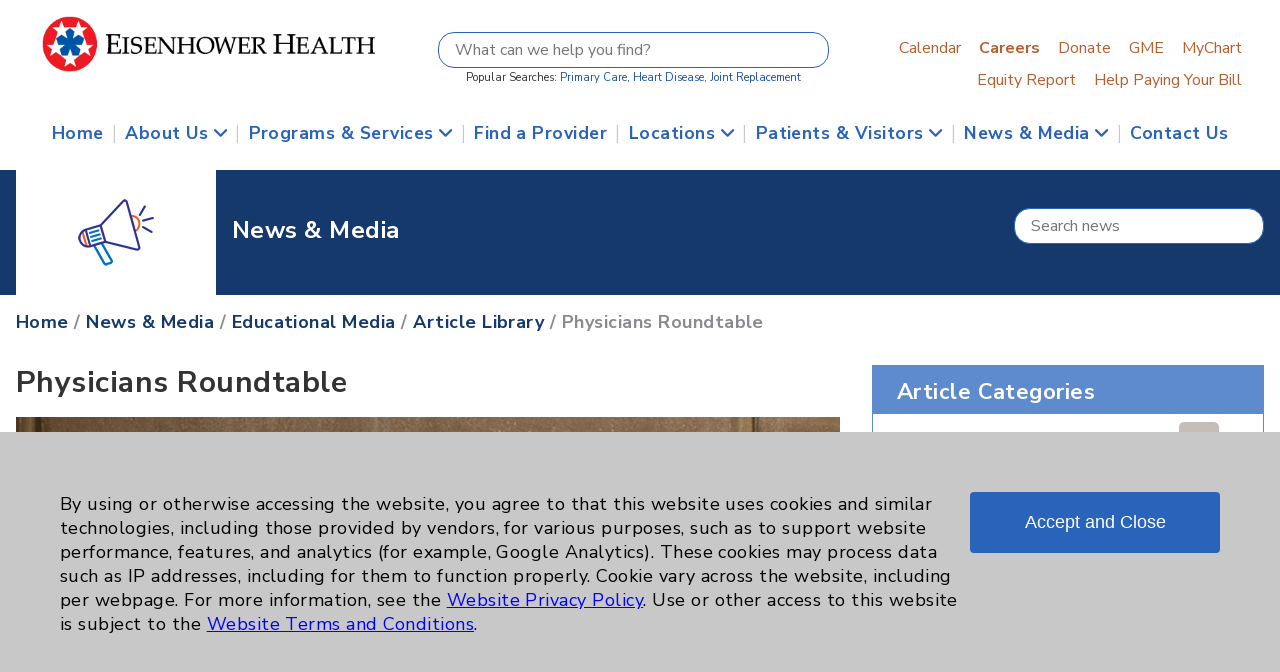

--- FILE ---
content_type: text/html;charset=UTF-8
request_url: https://eisenhowerhealth.org/news/?cache=on&action=detail&showType=article&serviceLine=1476&dataRef=12753
body_size: 61274
content:
<html lang="en"><head><meta http-equiv="Content-Type" content="text/html; charset=UTF-8"><meta name="viewport" content="width=device-width, initial-scale=1"><meta name="description" content="Eisenhower Health's award-winning hospital offers state-of-art diagnostic, treatment and emergency care from outstanding doctors, surgeons and medical staff."><meta name="generator" content="https://eisenhowerhealth.org"><meta name="author" content="https://eisenhowerhealth.org"><meta property="article:author" content="https://eisenhowerhealth.org" /><title>News &amp; Media</title><link type="text/css" rel="stylesheet" href="/sites/emcorg/themes/emc2022/css/style.css"><link rel="stylesheet" type="text/css" href="/sites/emcorg/themes/emc2022/css/megaMenu.css"><link type="text/css" rel="stylesheet" href="/sites/emcorg/themes/emc2022/css/all.css"><link type="text/css" rel="stylesheet" href="/sites/emcorg/themes/emc2022/css/content-style.css"><link rel="stylesheet" href="/sites/emcorg/themes/emc2022/css/fancybox.css" /><link rel="shortcut icon" href="/sites/emcorg/favicon.ico"><script src="/sites/emcorg/themes/emc2022/js/jquery-3.5.1.js"></script><script async type="text/javascript" src="/sites/emcorg/themes/emc2022/js/jquery.functions.js"></script>
	<script async type="text/javascript">
		jQuery.noConflict();
		jQuery(document).ready(function(){
			jQuery('.hide').hide();

			

			

			jQuery(window).scroll(function() {
				if (jQuery(window).scrollTop() > 300) {
					jQuery('#buttonTop').show();
				} else {
					jQuery('#buttonTop').hide();
				}
			});

			jQuery('#buttonTop').on('click', function(e) {
				e.preventDefault();
				jQuery('html, body').animate({scrollTop:0}, '300');
			});

			
			


		});
		function toggleMe(id){
			
			jQuery(".toggleMe").each(function( index ) {
				if (jQuery(this).attr('id') !== id){
					jQuery(this).hide();
				}
			});
			
			jQuery('#'+id).toggle();
		}



		
		function setCookie(name, value, days) {
			var expires;
			if (days) {
				var date = new Date();
				date.setTime(date.getTime() + (days * 24 * 60 * 60 * 1000));
				expires = "; expires=" + date.toGMTString();
			} else {
				expires = "";
			}
			document.cookie = encodeURIComponent(name) + "=" + encodeURIComponent(value) + expires + "; path=/";
		}
	</script>

			<script>
			  jQuery(document).ready(function () {
				jQuery("#cookie-banner").fadeIn();
				jQuery("#cookie-agree").click(function () {
					// Reload page with consent flag so ColdFusion can pick it up
					const url = new URL(window.location.href);
					url.searchParams.set("consent", "on");
					// reload to same page
					window.location.href = url.toString();
				});
			  });
			</script>
		<link rel="preconnect" href="https://fonts.googleapis.com"><link rel="preconnect" href="https://fonts.gstatic.com" crossorigin><link href="https://fonts.googleapis.com/css2?family=Nunito+Sans:ital,wght@0,300;0,400;0,600;0,700;0,800;1,400&display=swap" rel="stylesheet">
<script type="text/javascript" src="/core/modules/v1/core_assets/js/mura.min.js?v=10.0.687"></script>
<script>
Mura.init({
loginURL:"?display=login",
siteid:"emcorg",
contentid:"124673A1-9BDD-47F1-C1D7938FB49F1606",
contenthistid:"E9607584-ADEE-D2B1-7D5DAA073B8EA467",
changesetid:"",
parentid:"00000000000000000000000000000000001",
context:"",
indexfileinapi:true,
nocache:0,
assetpath:"/sites/emcorg",
corepath:"/core",
fileassetpath:"/sites/emcorg",
themepath:"/sites/emcorg/themes/emc2022",
reCAPTCHALanguage:"en",
preloaderMarkup: "\x3Ci\x20class\x3D\x22mura\x2Dpreloader\x20fa\x20fa\x2Drefresh\x20fa\x2Dspin\x22\x3E\x3C\x2Fi\x3E",
mobileformat: false,
windowdocumentdomain: "",
layoutmanager:true,
type:"Page",
subtype:"Default",
queueObjects: true,
keycmdcheck:true,
rb:{"formcheckboxlabelclass":"checkbox","formgeneralcontrolclass":"form-control","formrequiredlabel":"Required","formcheckboxclass":"","formradiolabelclass":"radio","formbuttoncancelclass":"form-cancel btn-primary pull-right","formwrapperbodyclass":"","formbuttonsubmitclass":"form-submit  btn-primary","formtextareaclass":"form-control","formfileclass":"form-control","formbuttoninnerclass":"input-group-btn","formbuttonsubmitwaitlabel":"Please Wait...","formbuttonwrapperclass":"btn-group","formrequiredwrapperclass":"","formbuttonnextclass":"form-nav","formbuttonclass":"btn btn-default","formbuttonnextlabel":"Next","formradioclass":"","formbuttomsubmitclass":"form-submit  btn-primary","formfieldlabelclass":"control-label","formbuttonbacklabel":"Back","formerrorwrapperclass":"","formwrapperclass":"","formradiowrapperclass":"","formbuttonbackclass":"form-nav","formresponsewrapperclass":"","formselectclass":"form-control","generalwrapperbodyclass":"","formcheckboxwrapperclass":"","generalwrapperclass":"well","formfileplaceholder":"Select File","forminputclass":"form-control","formfieldwrapperclass":"form-group","formbuttonsubmitlabel":"Submit","formbuttoncancellabel":"Cancel"},
dtExample:"11/10/2024",
dtCh:"/",
dtFormat:[0,1,2],
dtLocale:"en-US"
});
</script>
<script>
if(typeof $ != 'undefined'){
	$(function(){
		Mura.loader()
		.loadjs("/core/vendor/prettify/run_prettify.js");
	});
}
</script></head><body class="int"><div id="overlay"><div class="loading-img"></div></div><div id="buttonWrap"><a id="buttonTop" class="hide" title="Go to top of page"><i class="fa-solid fa-angle-up"></i></a></div><div id="headWrapper"><div id="headerDesktop" class="container"><div class="ehlogo"><a href="/?cache=on"><img src="/sites/emcorg/themes/emc2022/images/style/head_banner-480.png" alt="Eisenhower Health logo"></a></div><div id="search" class="center"><div class="inner"><form id="searchForm" action="/resources/search/" role="search" method="post"><input type="text" id="searchInput" name="keywords" title="Search form" aria-label="Search form" placeholder="What can we help you find?" /><input type="hidden" name="action" value="list" /><input type="hidden" name="source" value="pages,cal,location,trials,news,phys,staff" /><input type="hidden" name="submit" value="submit" role="button" /><div class="caption center">Popular Searches: <a href="/resources/search/?action=list&keywords=Primary%20Care" title="Search for Primary Care">Primary Care</a>, <a href="/resources/search/?action=list&keywords=Heart%20Disease"  title="Search for Heart Disease">Heart Disease</a>, <a href="/resources/search/?action=list&keywords=Joint%20Replacement"  title="Search for Joint Replacement">Joint Replacement</a></div></form></div></div><div id="tabs"><div class="inner"><ul class="quickTab"><li ><a href="/calendar">Calendar</a></li><li><a href="/about/careers"><strong>Careers</strong></a></li><li><a href="/giving" target="_blank" aria-label="Donate External site opens in a new tab" rel="noopener noreferrer">Donate</a></li><li><a href="https://gme.eisenhowerhealth.org" target="_blank" aria-label="GME External site opens in a new tab" rel="noopener noreferrer">GME</a></li><li><a href="https://mychart.eisenhowerhealth.org" target="_blank" aria-label="MyChart External site opens in a new tab" rel="noopener noreferrer">MyChart</a></li></ul><ul class="quickTab"><li><a href="/sites/EmcOrg/assets/downloads/0036877.1.0-hospitalequitymeasures.pdf"  rel="noopener noreferrer">Equity Report</a></li><li><a href="/resources/billing/help-paying-your-bill/">Help Paying Your Bill</a></li></ul></div></div><div class="clearFloat"></div></div><div id="headerMobile"><div class="ehlogo"><img src="/sites/emcorg/themes/emc2022/images/style/head_banner-rev-480.png" alt="Eisenhower Health logo" /></div><div id="ctrlSearch" onClick="javascript:toggleMe('searchMobile');"><img src="/sites/emcorg/themes/emc2022/images/style/ico_search.png" /></div><div id="ctrlMenu" onClick="javascript:toggleMe('menuMobile');"><img src="/sites/emcorg/themes/emc2022/images/style/ico_menu.png" /></div><div class="clearFloat"></div></div></div><div id="skipMenu" role="menu" tabindex="-1"><ul><li><a href="#mainContent" role="link">Skip to main content</a></li><li><a href="#footContent" role="link">Skip to Footer</a></li></ul></div><header class="header"><div class="container"><div class="wrapper"><div class="header-item-center"><div class="overlay"></div><nav class="menu"><div class="menu-mobile-header"><button type="button" class="menu-mobile-arrow" aria-label="Open Menu"><i class="fa-solid fa-angle-down" role="none"></i></button><div class="menu-mobile-title"></div><button type="button" class="menu-mobile-close" aria-label="Close Menu"><i class="fa-solid fa-circle-xmark" role="none"></i></button></div><ul class="menu-section"><li><a href="https://eisenhowerhealth.org/">Home</a></li><li class="delimiter">|</li><li class="menu-item-has-children"><a href="https://eisenhowerhealth.org/about" aria-haspopup="true" aria-expanded="false">About Us <i class="fa-solid fa-angle-down" role="none"></i></a><div class="menu-subs menu-mega menu-column-4"><div class="list-item"><h4 class="title">Eisenhower Health</h4><ul><li><a href="https://eisenhowerhealth.org/about/introduction">Introducing Eisenhower</a></li><li><a href="https://eisenhowerhealth.org/about/leadership">Leadership Roster</a></li><li><a href="https://eisenhowerhealth.org/about/officers">Officers & Boards</a></li><li><a href="https://eisenhowerhealth.org/about/medical-staff">Medical Staff Officers & Department Chairs</a></li></ul></div><div class="list-item"><h4 class="title">Excellence</h4><ul><li><a href="https://eisenhowerhealth.org/about/accreditations">Accreditations</a></li><li><a href="https://eisenhowerhealth.org/about/centers-of-excellence">Centers of Excellence</a></li><li><a href="https://eisenhowerhealth.org/about/nursing">Nursing Excellence</a></li><li><a href="https://eisenhowerhealth.org/about/quality">Quality and Patient Safety</a></li><li><a href="https://eisenhowerhealth.org/about/epidemiology">Epidemiology Research and Evaluation</a></li></ul></div><div class="list-item"><h4 class="title">Community</h4><ul><li><a href="https://eisenhowerhealth.org/giving/donate">Make a Donation</a></li><li><a href="https://eisenhowerhealth.org/about/assessment">Community Health Needs Assessment & Benefits</a></li><li><a href="https://eisenhowerhealth.org/about/partners">On Campus Partners</a></li><li><a href="https://eisenhowerhealth.org/about/volunteers">Volunteers</a></li></ul></div><div class="list-item"><h4 class="title">Education</h4><ul><li><a href="https://gme.eisenhowerhealth.org" target="_blank" aria-label="Graduate Medical Education External site opens in a new tab"  rel="noopener noreferrer">Graduate Medical Education</a></li><li><a href="https://eisenhowerhealth.org/about/smls">School of Medical Laboratory Science</a></li></ul></div></div></li><li class="delimiter">|</li><li class="menu-item-has-children"><a href="https://eisenhowerhealth.org/services" aria-haspopup="true" aria-expanded="false">Programs & Services <i class="fa-solid fa-angle-down" role="none"></i></a><div class="menu-subs menu-mega menu-column-4"><div class="line large"><a href="https://eisenhowerhealth.org/services">Browse All Programs &amp; Services <i class="fa-solid fa-angle-right" role="none"></i></a></div><div class="list-item"><ul><li><a href="https://eisenhowerhealth.org/services/oncology">Cancer (Oncology)</a></li><li><a href="https://eisenhowerhealth.org/services/dermatology/">Dermatology &amp; Mohs</a></li><li><a href="https://eisenhowerhealth.org/services/endocrinology-clinic">Diabetes &amp; Endocrinology</a></li><li><a href="https://eisenhowerhealth.org/services/digestive">Digestive Health &amp; Liver</a></li><li><a href="https://eisenhowerhealth.org/services/emergency">Emergency Department</a></li></ul></div><div class="list-item"><ul><li><a href="https://eisenhowerhealth.org/services/cardiology">Heart (Cardiovascular)</a></li><li><a href="https://eisenhowerhealth.org/services/imaging">Imaging</a></li><li><a href="https://eisenhowerhealth.org/services/lab-services">Lab Services</a></li><li><a href="https://eisenhowerhealth.org/services/maternity">Maternity (Obstetrics)</a></li><li><a href="https://eisenhowerhealth.org/services/neuroscience">Neuroscience</a></li></ul></div><div class="list-item"><ul><li><a href="https://eisenhowerhealth.org/services/orthopedics">Orthopedics</a></li><li><a href="https://eisenhowerhealth.org/services/primary-care">Primary Care</a></li><li><a href="https://eisenhowerhealth.org/services/pulmonology">Pulmonology</a></li><li><a href="https://eisenhowerhealth.org/services/rehabilitation">Rehabilitation</a></li><li><a href="https://eisenhowerhealth.org/services/sleep">Sleep</a></li></ul></div><div class="list-item"><ul><li><a href="https://eisenhowerhealth.org/services/surgery">Surgery</a></li><li><a href="https://eisenhowerhealth.org/services/urgent">Urgent Care</a></li><li><a href="https://eisenhowerhealth.org/services/urology">Urology</a></li><li><a href="https://eisenhowerhealth.org/services/wound">Wound Care</a></li><li><a href="https://eisenhowerhealth.org/services/womans-health/">Women's Health</a></li></ul></div><div class="line"><a href="https://eisenhowerhealth.org/services">Browse All Programs &amp; Services <i class="fa-solid fa-angle-right" role="none"></i></a></div></div></li><li class="delimiter">|</li><li><a href="https://eisenhowerhealth.org/provider">Find a Provider</a></li><li class="delimiter">|</li><li class="menu-item-has-children"><a href="https://eisenhowerhealth.org/locations" aria-haspopup="true" aria-expanded="false">Locations <i class="fa-solid fa-angle-down" role="none"></i></a><div class="menu-subs menu-mega menu-column-4"><div class="list-item"><ul><li><a href="https://eisenhowerhealth.org/locations/?action=detail&dataRef=15">Eisenhower Health Hospital</a></li><li><a href="https://eisenhowerhealth.org/locations/?action=list&svcRef=13">Primary Care</a></li><li><a href="https://eisenhowerhealth.org/locations/?action=list&svcRef=2">Urgent Care</a></li><li><a href="https://eisenhowerhealth.org/locations/?action=detail&dataRef=59">Emergency Department</a></li><li><a href="https://eisenhowerhealth.org/locations/?action=list&svcRef=19">Occ Health</a></li><li><a href="https://eisenhowerhealth.org/locations/?action=list&svcRef=21">Physical Therapy</a></li></ul></div><div class="list-item text-center"><a href="https://eisenhowerhealth.org/locations/?action=detail&dataRef=15"><img src="/sites/EmcOrg/assets/Image/location/medium/loc001_svc001.jpg" class="thumb" alt="Eisenhower Health Main Campus" class="responsive" /><h4 class="title">Eisenhower Health Hospital</h4></a></div><div class="list-item text-center"><a href="https://eisenhowerhealth.org/locations/?action=detail&dataRef=1"><img src="/sites/EmcOrg/assets/Image/location/medium/loc005_svc001.jpg" alt="Eisenhower George and Julia Argyros Health Center" class="responsive" /><h4 class="title">Eisenhower George and Julia Argyros Health Center</h4></a></div><div class="list-item text-center"><a href="https://eisenhowerhealth.org/locations/?action=detail&dataRef=47"><img src="/sites/EmcOrg/assets/Image/location/medium/loc002_svc001.jpg" alt="Eisenhower Health Center at Sunrise" class="responsive" /><h4 class="title">Eisenhower Health Center at Sunrise</h4></a></div><div class="line"><a href="https://eisenhowerhealth.org/locations">Browse All Locations <i class="fa-solid fa-angle-right" role="none"></i></a></div></div></li><li class="delimiter">|</li><li class="menu-item-has-children"><a href="https://eisenhowerhealth.org/resources/" aria-haspopup="true" aria-expanded="false">Patients & Visitors <i class="fa-solid fa-angle-down" role="none"></i></a><div class="menu-subs menu-mega menu-column-4"><div class="line large"><a href="https://eisenhowerhealth.org/resources/">Browse All Patients & Visitor Resources <i class="fa-solid fa-angle-right" role="none"></i></a></div><div class="list-item"><ul><li><a href="https://eisenhowerhealth.org/resources/canadians">Canadian Programs</a></li><li><a href="https://eisenhowerhealth.org/resources/coronavirus">Coronavirus (COVID-19)</a></li><li><a href="https://eisenhowerhealth.org/resources/gift-shop">Gift Shop</a></li><li><a href="https://eisenhowerhealth.org/resources/him">Medical Records Department</a></li><li><a href="https://eisenhowerhealth.org/resources/pfs">Patient Financial Services (Bill Payment)</a></li><li><a href="https://eisenhowerhealth.org/resources/visitation">Visiting Hours and Policies</a></li></ul></div><div class="list-item text-center"><a href="https://eisenhowerhealth.org/resources/visitors/#maps"><img src="/sites/EmcOrg/assets/Image/location/medium/loc001_svc001.jpg" class="thumb" alt="Eisenhower Health Main Campus" class="responsive" /><h4 class="title">Campus Map & Parking</h4></a></div><div class="list-item text-center"><a href="https://eisenhowerhealth.org/resources/insurance/"><img src="/sites/emcorg/cache/file/E01E1A78-B342-B59D-3893324D7B8942E4_sidebar.jpg" class="responsive" /><h4 class="title">Insurance Accepted</h4></a></div><div class="list-item text-center"><a href="https://eisenhowerhealth.org/resources/myeisenhower/"><img src="/sites/emcorg/assets/Image/buttons/MyEisenhower_promo.jpg" alt="MyEisenhower Android & iOS App" class="responsive" /><h4 class="title">MyEisenhower App</h4></a></div><div class="line"><a href="https://eisenhowerhealth.org/resources/">Browse All Patients & Visitor Resources <i class="fa-solid fa-angle-right" role="none"></i></a></div></div></li><li class="delimiter">|</li><li class="menu-item-has-children"><a href="https://eisenhowerhealth.org/news" aria-haspopup="true" aria-expanded="false">News & Media <i class="fa-solid fa-angle-down" role="none"></i></a><div class="menu-subs menu-mega menu-column-4"><div class="list-item"><ul><li><a href="https://eisenhowerhealth.org/news/?action=list&showtype=news">Eisenhower News</a></li><li><a href="https://eisenhowerhealth.org/news/?action=list&showtype=article">Articles</a></li></ul></div><div class="list-item"><ul><li><a href="https://eisenhowerhealth.org/calendar/">Calendar of Events</a></li><li><a href="https://eisenhowerhealth.org/news/healthyliving/">Healthy Living Magazine</a></li></ul></div><div class="list-item"><ul><li><a href="https://eisenhowerhealth.org/news/healthnotes/">HealthNotes Newsletter</a></li><li><a href="https://insights.eisenhowerhealth.org" target="_blank"  rel="noopener noreferrer">Insights Blog</a></li></ul></div><div class="list-item"><ul><li><a href="https://eisenhowerhealth.org/news/?action=list&showtype=podcast">Podcasts</a></li><li><a href="https://eisenhowerhealth.org/news/?action=list&showtype=video">Videos</a></li></ul></div></div></li><li class="delimiter">|</li><li><a href="https://eisenhowerhealth.org/about/contact/">Contact Us</a></li></ul></nav></div></div></div></header><div id="menuMobile" class="hide toggleMe"><div class="menuDrop"><ul class="menumobile"><li><a href="https://eisenhowerhealth.org/?cache=on" class="icon apphome">Home</a></li><li><a href="https://eisenhowerhealth.org/provider/?cache=on" class="icon provider">Find a Provider</a></li><li><a href="https://eisenhowerhealth.org/locations/?cache=on" class="icon location">Find a Location</a></li><li><a href="https://mychart.eisenhowerhealth.org" class="icon mychart">MyChart</a></li><li><a href="https://mychart.eisenhowerhealth.org" class="icon billpay">Pay Bill</a></li><li><a href="https://eisenhowerhealth.org/schedule/?cache=on" class="icon appointment">Schedule Appt</a></li><li><a href="https://eisenhowerhealth.org/about/">About Us</a></li><li><a href="https://eisenhowerhealth.org/news/calendar/">Calendar of Events</a></li><li><a href="https://eisenhowerhealth.org/about/contact/">Contact Us</a></li><li><a href="https://eisenhowerhealth.org/about/careers/">Career Opportunities</a></li><li><a href="https://gme.eisenhowerhealth.org" target="_blank" aria-label="Graduate Medical Education External site opens in a new tab" rel="noopener noreferrer">Graduate Medical Education</a></li><li><a href="https://eisenhowerhealth.org/giving/">Make a Donation</a></li><li><a href="https://eisenhowerhealth.org/news/">News & Media</a></li><li><a href="https://eisenhowerhealth.org/resources/">Patients & Visitors</a></li><li><a href="https://eisenhowerhealth.org/services/">Programs & Services</a></li></ul></div></div><div id="searchMobile" class="hide toggleMe"><div class="searchDrop center"><div class="inner"><form id="searchFormMobile" action="/resources/search/" method="post"><input type="text" id="searchMobileInput" name="search" placeholder="What can we help you find?" /><input type="hidden" name="limit" value="pages,cal,location,trials,news,phys,staff" /><div class="caption center">Popular: <a href="/resources/search/?cache=on&action=list&keywords=Primary%20Care">Primary Care</a>, <a href="/resources/search/?cache=on&action=list&keywords=Heart%20Disease">Heart Disease</a>, <a href="/resources/search/?cache=on&action=list&keywords=Joint%20Replacement">Joint Replacement</a></div></form></div></div></div><div id="bodyWrapper" class="news"><div class="stripe bg_blueSeven search"><div class="container"><div class="icon news"></div><div class="title" role="heading">News & Media</div><div class="search"><form id="searchStripe" action="/news/?cache=23779556" method="post"><input type="text" class="searchSub" name="keywords" aria-label="Keyword Search form" placeholder="Search news" /><input type="hidden" name="action" value="list" /></form></div><div class="clearFloat"></div></div></div><div class="mura-region"><div class="mura-region-local"></div></div><a id="mainContent" name="mainContent"></a><div class="mura-region"><div class="mura-region-local"><div class="mura-object" data-object="plugin" data-objectid="123B7E91-AB4C-68E2-8143F1445E2739C9" data-instanceid="9419849A-6FEC-45C8-B1995E6F1CC46C49" style="" data-objecticonclass="mi-puzzle-piece" data-objectname="Plugin" data-moduleid="123B77F8-D8FA-2FD0-64E0D56EAD152B7B" data-async="false" data-render="server" data-queue="YES" data-name="Main&#x20;Script" data-stylesupport="&#x7b;&#x7d;" data-cssstyles=""><div class="mura-object-content" style=""><div id="news" class="detail "><div class="container"><nav><div class="breadCrumb"><a href="/" class="blueSeven" aria-label="News & Media Home">Home</a> / <a href="/news" class="blueSeven" aria-label="News & Media News & Media">News & Media</a> / <a href="/news/?cache=on&action=media" class="blueSeven">Educational Media</a> / <a href="/news/?cache=on&action=list&showtype=article" class="blueSeven">Article Library</a> / Physicians Roundtable</div></nav><div class="storyCol"><div class="detailList"><div class="titleBlock"><h1>Physicians Roundtable</h1></div><div class="paragraph"><figure class="image-captioned image-center "><img src="/sites/emcorg/assets/Image/news/large/article-12753-01.jpg" title="Daniel Logsdon, MD, Cardiac/Thoracic Surgery; Joseph Wilson, MD, Board Certified in Cardiac/Thoracic Surgery; Justin Thomas, MD, Board Certified in Pulmonary Disease, Interventional Pulmonary Disease, Internal Medicine and Critical Care Medicine; and Philip Patel, MD, Board Certified in Cardiovascular Disease, Echocardiography and Nuclear Cardiology, and President of Eisenhower Desert Cardiology Center" /><figcaption>Daniel Logsdon, MD, Cardiac/Thoracic Surgery; Joseph Wilson, MD, Board Certified in Cardiac/Thoracic Surgery; Justin Thomas, MD, Board Certified in Pulmonary Disease, Interventional Pulmonary Disease, Internal Medicine and Critical Care Medicine; and Philip Patel, MD, Board Certified in Cardiovascular Disease, Echocardiography and Nuclear Cardiology, and President of Eisenhower Desert Cardiology Center</figcaption></figure>Cardiovascular diseases are the leading cause of death globally. According to the Centers for Disease Control and Prevention, in 2020, 697,000 people in the United States died from heart disease &mdash; one death every 34 seconds. Key risk factors are high blood pressure, high cholesterol and smoking, followed by diabetes, obesity, an unhealthy diet, physical inactivity and excessive alcohol use.&nbsp;</p><p>To meet the growing demand for diagnosis and treatment of cardiovascular diseases, Eisenhower Health&rsquo;s Cardiac Service Line is undergoing a $155 million expansion for the new Eisenhower Cardiovascular Institute &mdash; to integrate and streamline imaging, procedures, diagnosis, treatment and patient care; to expand procedural and surgical areas; and to create a new space for cardiac and pulmonary rehabilitation.&nbsp;</p><p>In this Physicians&rsquo; Roundtable, Eisenhower physicians discuss the importance of this much needed expansion of cardiac services, as well as cutting-edge treatments, new technologies and procedures. Our panel of experts includes Daniel Logsdon, MD, Cardiac/Thoracic Surgery; Joseph Wilson, MD, Board Certified in Cardiac/Thoracic Surgery; and Philip Patel, MD, Board Certified in Cardiovascular Disease, Echocardiography and Nuclear Cardiology, and President of Eisenhower Desert Cardiology Center. Justin Thomas, MD, Board Certified in Pulmonary Disease, Interventional Pulmonary Disease, Internal Medicine and Critical Care Medicine, moderated the discussion.</p><p><strong>DR. THOMAS:</strong> What is the strategic plan for the future of the Eisenhower Health Cardiovascular Institute at Eisenhower?</p><p><strong>DR. PATEL: </strong>As a result of our ongoing growth, we have had a continuous need to recruit additional high quality cardiologists to help service our growing patient population. As more patients are seen, the need for increased diagnostic testing space has become paramount. &nbsp;Because of this, we are in the process of developing a larger footprint to meet these increasing demands. This means consolidating diagnostic testing to a centralized area as well as bringing all facets of cardiovascular medicine, including cardiothoracic surgery and vascular surgery, under one roof.</p><p><strong>DR. THOMAS: </strong>What types of diagnostics will be available?</p><p><strong>DR. PATEL: </strong>In cardiology, diagnostic testing is essential to diagnose cardiovascular disease and then manage and monitor that disease progression. Imaging of the heart and the body&rsquo;s vascular system is fundamental in the initial diagnosis of cardiac issues for all patients. Ultrasonography of the heart utilizes echocardiography. Ultrasonography of the vasculature utilizes vascular imaging. We use both of these modalities daily and we plan to expand their utilization even more in the future. Provocative testing is also key in the determination of the patient&rsquo;s symptoms. In the evaluation of coronary artery disease, we search for ischemia, or decreased blood supply to the heart muscle by utilizing stress testing. Stress testing can be two types, either via exercise or via pharmacologic means. We often couple some type of imaging with the stress test to increase our sensitivity and specificity of picking up true disease. We currently utilize myocardial perfusion imaging with nuclear stress testing or we use echocardiography for stress echocardiograms. For monitoring, we have pacemakers, Holter monitoring, EKG and other technologies, but all of those require space and technicians. The more we grow, the more the demand for those services. The facility expansion will add more diagnostic testing equipment, allowing us to increase our diagnostic testing capability.</p><p><strong>DR. THOMAS: </strong>Dr. Wilson and Dr. Logsdon, would you comment on the importance of teamwork, both from a physician standpoint, and from a patient perspective, as far as how the expansion will improve things moving forward?&nbsp;</p><p>DR. WILSON: The Cardiovascular Institute&rsquo;s original idea was based on the fact that as technology improved and physicians currently perform the same procedures in two or three different places, we need our cutting-edge technology available for everyone to use in the same place. We have a beautiful hybrid operating room that we&rsquo;ve been using for about five years which is bursting at the seams with regard to availability. One component of the expansion is building a hospital inside a hospital, so to speak, with seven operating rooms, three electrophysiology hybrid labs, a vascular lab and a cardiac or thoracic operating room.</p><p>As we surgeons and cardiologists &mdash; especially the structural and interventional cardiologists &mdash; have started working together more and more, the effects of the quality we can bring to the patients has really taken off. We have conferences for cardiac disease, coronary artery disease and valvular disease, where we meet together and discuss patient cases. The Cardiovascular Institute will strengthen this bond for improving the quality of patient care with physicians being in the same place as well as testing being done in the same place.</p><p><strong>DR. LOGSDON: </strong>I would like to echo what Dr. Wilson said. The purpose of an institute is to bring together all of the clinicians who take care of a patient and to look at that patient across their lifespan. With the technologies that are advancing, it is no longer a conversation of how many valve replacements this patient may have, or who&rsquo;s going to do them. The conversation now is when we will do them and how we plan for the next 30 or 40 years of that patient&rsquo;s life.&nbsp;</p><p>The multidisciplinary meetings we have with our cardiology colleagues, with our nursing colleagues and with our interventional ICU colleagues have really allowed us to focus on the unique aspect of each patient and what benefits them across their lifespan. I think the purpose of an nstitute is to bring together the treatment group, the clinicians, for each patient. We can add research, advanced technology and clinical trials, all under one roof. DR. THOMAS: How might this expansion attract future staff?</p><p><strong>DR. PATEL:</strong> Having a new, state-of-the-art facility with huge investments in technology, in addition to our current team of experts, should draw even more cardiac physicians to Eisenhower.&nbsp;</p><p><strong>DR. WILSON: </strong>I agree. We have the technology and expertise for providing excellent care, and Eisenhower&rsquo;s reputation echoes across the Pacific Northwest and Southern California, at the very least. Residents and fellows know about Eisenhower before they know there&rsquo;s a job opportunity. Dr. Logsdon, being the newest member of our team, can talk about his impression of Eisenhower before he came here.</p><p><strong>DR. LOGSDON: </strong>When you&rsquo;re coming out of a good training program, like USC, from the cardiac and thoracic perspective, you&rsquo;re looking for the group of people you&rsquo;re going to be working with. When I came out here, I met with Dr. Wilson, saw the practice and met the cardiology group. And what I saw is very well-trained clinicians, all in one place. It&rsquo;s difficult to find multiple specialties that have excellence in every field. I saw the potential for future growth and what is already happening in some of these programs, and I saw why this is a special place and why it will continue to attract well-trained clinicians.</p><p><strong>DR. THOMAS: </strong>That&rsquo;s a good segue into structural heart disease. We did a prior physicians&rsquo; roundtable discussing the MitraClip&trade; and transcatheter aortic valve replacement (TAVR). How many of these procedures have you now done?</p><p><strong>DR. PATEL:</strong> We&rsquo;ve performed well over 500 TAVRs, more than 100 MitraClip procedures and placed almost 500 WATCHMAN devices. We&rsquo;ve also included patent foramen ovale (PFO) [hole in the heart] closure in our structural&nbsp;<br />heart program. Structural heart intervention is doing catheter-based therapeutic delivery of these techniques. There&rsquo;s tremendous work on the treatment of atrial fibrillation with ablations, both endovascularly, as well as combination or hybrid procedures being done with the electrophysiologist and the cardiothoracic surgeon. The beauty of this field is that it&rsquo;s really expanding.</p><p><strong>DR. THOMAS: </strong>Describe TAVR for our readers. What is it used to treat?</p><p><strong>DR. PATEL: </strong>TAVR &mdash; transcatheter aortic valve replacement &mdash; is used for diseases of the aortic valve, specifically aortic stenosis. Traditionally, that was done via open heart surgery. Initially TAVR was reserved only for the sickest people, the highest risk patients who were actually turned down for surgery &mdash; patients who had no other option. TAVR has worked really well worldwide. [Clinical trials] are now including an intermediate risk group, with the possibility of an even lower risk group.&nbsp;</p><p>Typically, we use the transcatheter approach via the femoral artery. However, if some patients have very poor lower extremity vasculature, we can deliver the valve using an alternative mode &mdash;going in from the carotid artery. We are one of the largest centers in the country doing TAVRs via the carotid approach.&nbsp;</p><p><strong>DR. THOMAS:</strong> What are the symptoms of someone with aortic valve problems? What are the causes?&nbsp;</p><p><strong>DR. LOGSDON: </strong>Aortic stenosis often has an insidious onset. It may happen over the course of a couple of years. Typically, we attribute it to aging; however, most people should still be fairly active in their 70s, even into their 80s. Patients may have symptoms of fatigue and shortness of breath. Usually by the time they start to show signs of heart failure &mdash; some swelling &nbsp;in the lower legs or continual shortness of breath that&rsquo;s been there for weeks to months on end &mdash; they&rsquo;ve probably already seen a physician.&nbsp;</p><p>Our goal with the TAVR program is to catch these patients before they start to develop those types of symptoms, to catch them as they&rsquo;re starting to progress. If you look at the data with earlier intervention on these patients, they have better, longer-term outcomes. One of the things we&rsquo;re working on is how to recognize these patients. How do we inform primary care physicians of these subtle symptoms, get them a referral and get them worked up with our team here at Eisenhower? We are a TAVR benchmark site for Edwards Lifesciences, which means we&rsquo;re leaders in best practices in TAVR performance. If you look at our outcomes, we&rsquo;re a leader across the board.&nbsp;</p><p><strong>DR. THOMAS: </strong>That&rsquo;s fantastic.&nbsp;</p><p><strong>DR. LOGSDON: </strong>In the future, you&rsquo;ll see other hospital groups coming to learn from us. Dr. Patel mentioned the transcarotid approach to TAVR. If a patient is unable to have the procedure done through their femoral arteries, which is our preferred route, we are a leading site and a training site for accessing the carotid arteries.</p><p><strong>DR. THOMAS:</strong> At what point would you decide a patient may not be a TAVR candidate and instead need a traditional aortic valve replacement?</p><p><strong>DR. LOGSDON:</strong> I think this comes back to the point of having a multidisciplinary team where we look at the unique patient, the lifespan of the valves in that patient, and our expectations. Our job as surgeons and cardiologists is to figure out the best way to keep this patient from progressing with aortic valve disease across their lifetime.</p><p>We consider younger patients (under the age of 70) for traditional valve replacement surgery because we know the lifespan of these valves is somewhere around 10 to 15 years. The data is still coming out. We consider patients who may not fit a TAVR valve, who may not have the ideal anatomy within their aorta. We also look at patients who have an aortic valve that&rsquo;s too small for their body size. When we replace it, sometimes we&rsquo;ll have to enlarge their aortic root to fit a larger valve. We don&rsquo;t consider it to push the patient toward surgery, but to set them up with one surgery that allows them to prevent future surgical interventions as they age. If we&rsquo;re able to do a surgery when they&rsquo;re younger, they can typically avoid surgery later in life.</p><p><strong>DR. THOMAS: </strong>Let&rsquo;s talk about the WATCHMAN device. What is it?&nbsp;</p><p><strong>DR. PATEL: </strong>The WATCHMAN device is a type of LAAO therapy&mdash; left atrial appendage occlusion therapy &mdash; and is a procedure used to close off the left atrial appendage in patients who have atrial fibrillation. The left atrial appendage is a little pocket in the left upper chamber of the heart. It usually doesn&rsquo;t cause any problems unless you&rsquo;ve developed atrial fibrillation. During atrial fibrillation, 90 to 95 percent of all blood clots form within the left atrial appendage and can dislodge from the appendage and travel to the brain causing a stroke. Therefore, patients with atrial fibrillation have an exceedingly higher risk of stroke, requiring lifelong therapy with an anticoagulant or &ldquo;blood thinner.&rdquo; However, there are many patients who cannot take blood thinners. In this subset of patients, LAAO therapy has been beneficial. The WATCHMAN device is a type of LAAO therapy in which a small filter basket is placed via catheter based approach from the right femoral vein, up the inferior vena cava into the left atrial appendage. This procedure mitigates the patient&rsquo;s risk of stroke, and in all of the trials published worldwide, WATCHMAN device therapy has been shown to be equivalent to anticoagulation therapy. At Eisenhower, we have implanted almost 500 devices and we are currently the third largest WATCHMAN implanting center in Southern California. &nbsp;&nbsp;&nbsp;</p><p><strong>DR. THOMAS:</strong> Dr. Logsdon, tell us about atrial fibrillation.&nbsp;</p><p><strong>DR. LOGSDON:</strong> Atrial fibrillation is a rhythm disorder of the heart and there are many causes. They can be heart valve related. They can be idiopathic related, meaning it is caused by something that we haven&rsquo;t detected. What we do know is that patients are often asymptomatic with atrial fibrillation. The reason for this concern is that atrial fibrillation allows the blood to move slowly through the heart, which can lead to clotting in the heart, which can lead to strokes.&nbsp;</p><p>So, it&rsquo;s important to identify and treat it early.&nbsp;</p><p>The treatment options for atrial fibrillation have advanced over the last decade to where we&rsquo;re aggressively attempting to rewire the heart through ablation procedures to try to return the patient to a normal sinus rhythm [cardiac rhythm]. One of the things surgically that we do along with the WATCHMAN device is place an atrial clip to the appendage. During our open surgical procedures, we&rsquo;ve adopted the placement of an atrial clip on almost 100 percent of our patients.&nbsp;</p><p>We know the rate of atrial fibrillation after open heart surgery is not insignificant. And so we&rsquo;ve begun placing atrial clips on those patients in the operating room prophylactically, and there&rsquo;s new data coming out that it&rsquo;s an appropriate treatment option and actually prevents future strokes.</p><p>Some patients may not be able to tolerate the anticoagulation and the antiplatelet medications required after placing the WATCHMAN device, or the anatomy is not appropriate with a WATCHMAN device such that it can&rsquo;t be placed. In that case, we can do what we call an isolated appendage clip placement. We do that through a small procedure in the left chest that involves a camera and a couple of small incisions. We&rsquo;re able to place the clip and usually discharge the patient home the next day after surgery. The clip provides them with the ability to prevent future strokes and possibly come off of future anticoagulation medication following a conversation with their cardiologist.</p><p><strong>DR. PATEL: </strong>There are pros and cons for each procedure, and that&rsquo;s where collaboration works really well. This is so important because atrial fibrillation is the most common arrhythmia affecting patients over the age of 65. According to American Heart Association data, just last year, two to two and a half million people per year were getting it. Currently, high blood pressure is the number one cause of stroke. Atrial fibrillation is the number two cause of stroke, and in our patient cohort here, they often have both. That&rsquo;s why we have a tremendous expansion of atrial fibrillation therapies, not just the WATCHMAN, which prevents and mitigates stroke, but the ablation techniques and convergence procedures our electrophysiology doctors are doing.&nbsp;</p><p><strong>DR. THOMAS:</strong> Is age the only risk factor for atrial fibrillation?</p><p><strong>DR. PATEL: </strong>Age is a common risk factor but there are younger patients who get atrial fibrillation. There is a genetic predisposition. Some people have it in their families. And there are certain triggers &mdash;alcohol is a very big trigger. Excessive caffeine utilization is a big trigger, as are amphetamines taken for weight loss. Any type of physiologic stress is a trigger. One of the biggest physiologic stresses is where patients say they wake up in the morning with fast heart rates because in the night they have sleep apnea and develop periods of hypoxia which triggers the atrial fibrillation. Some people are just more predisposed than others.</p><p><strong>DR. THOMAS:</strong> Let&rsquo;s switch gears and talk about coronary artery disease. What is the indication for coronary stent placement? What determines whether you place a stent or a balloon?&nbsp;</p><p><strong>DR. PATEL: </strong>The indication to do a percutaneous coronary intervention (PCI), either balloon or stent, is if the patient has symptoms from coronary disease. If a patient has ischemia [reduced or restricted blood fiow], we can also procced with PCI. We determine the patient&rsquo;s ischemic burden by utilizing some form of provocative or stress testing as I mentioned earlier. If we have positive results from stress testing, we often proceed with PCI. Alternatively, if the patients continue to have a higher symptom burden, we will also consider PCI.&nbsp;</p><p><strong>DR. THOMAS:</strong> With coronary disease, when do you involve a surgeon?</p><p><strong>DR. PATEL: </strong>It depends upon where we find the disease. When I talk to patients, I tell them there are four possible outcomes of a coronary angiogram. The first is that we don&rsquo;t find anything, which is wonderful. The second is that we find one single blocked vessel that we can open with either angioplasty or a stent. The third possibility is we find disease in critical areas that are best treated with bypass surgery. The fourth outcome is that we find disease everywhere, which we call diffuse disease. In that case, we only treat with medical therapy. So, it depends on what we see at the time of the coronary angiogram. If there is significant or critical disease in the left main coronary artery, those are primarily treated by surgical techniques.</p><p><strong>DR. THOMAS: </strong>Dr. Wilson, what does a coronary bypass entail?</p><p><strong>DR. WILSON: </strong>Coronary artery bypass graft surgery, or CABG [pronounced cabbage] as it&rsquo;s usually called, is a procedure where conduits, which are harvested from different parts of the body, usually the veins in the leg, or a mammary artery on the inside of the breast bone, are used to provide blood fiow to one of the three major arteries&mdash; or possibly all three of the major arteries, to bring blood past the blocked area. That has not changed since it was first introduced, although techniques have improved. Advancements have been made in CABG, especially in patients who have left main coronary artery disease, patients who have three-vessel coronary disease, or in patients who don&rsquo;t do well with stent placement, which typically are patients with diabetes.&nbsp;</p><p>There have been a lot of technological advancements in CABG, including better technique to harvest the conduit so that it lasts longer. We know that grafts can last much longer than 10 years.</p><p><strong>DR. THOMAS: </strong>That&rsquo;s great news. What are some of the advantages of these improved techniques?</p><p><strong>DR. WILSON: </strong>First of all, it doesn&rsquo;t mean that patients no longer have coronary artery disease after CABG. And it doesn&rsquo;t mean they won&rsquo;t need further treatment, but the bypass grafts tend to last longer. We have improved technology and decreased the risk for stroke, kidney failure and bleeding complications. There&rsquo;s been a dramatic improvement over the last 10 years during surgical procedures to keep patients from having blood transfusions.<br />&nbsp;</p></div><div class="supercache">LIVE</div></div></div><div class="categoryCol"><ul class="catList article"><li class="title"><h3 class="reverse">Article Categories</h3></li><li class="first"><a href="/news/?cache=on&action=list&showtype=article&serviceLine=1393"><div class="category">Eisenhower Health</div><div class="count">7</div></a><div class="clearFloat"></div></li><li ><a href="/news/?cache=on&action=list&showtype=article&serviceLine=1603"><div class="category">Addiction Medicine</div><div class="count">1</div></a><div class="clearFloat"></div></li><li ><a href="/news/?cache=on&action=list&showtype=article&serviceLine=1412"><div class="category">Allergy and Immunology</div><div class="count">1</div></a><div class="clearFloat"></div></li><li ><a href="/news/?cache=on&action=list&showtype=article&serviceLine=1413"><div class="category">Bariatric</div><div class="count">2</div></a><div class="clearFloat"></div></li><li ><a href="/news/?cache=on&action=list&showtype=article&serviceLine=1414"><div class="category">Behavioral Health</div><div class="count">2</div></a><div class="clearFloat"></div></li><li ><a href="/news/?cache=on&action=list&showtype=article&serviceLine=1533"><div class="category">Canadian Programs</div><div class="count">3</div></a><div class="clearFloat"></div></li><li ><a href="/news/?cache=on&action=list&showtype=article&serviceLine=1415"><div class="category">Cancer</div><div class="count">12</div></a><div class="clearFloat"></div><ul><li ><a href="/news/?cache=on&action=list&showtype=article&serviceLine=1485"><div class="category">Blood & Marrow Transplant</div><div class="count">1</div></a><div class="clearFloat"></div></li><li ><a href="/news/?cache=on&action=list&showtype=article&serviceLine=1457"><div class="category">Breast</div><div class="count">3</div></a><div class="clearFloat"></div></li><li ><a href="/news/?cache=on&action=list&showtype=article&serviceLine=1467"><div class="category">Gynecologcial</div><div class="count">1</div></a><div class="clearFloat"></div></li><li ><a href="/news/?cache=on&action=list&showtype=article&serviceLine=1460"><div class="category">Lung</div><div class="count">1</div></a><div class="clearFloat"></div></li><li ><a href="/news/?cache=on&action=list&showtype=article&serviceLine=1481"><div class="category">Pancreas</div><div class="count">1</div></a><div class="clearFloat"></div></li></ul></li><li class="parent"><a href="/news/?cache=on&action=list&showtype=article&serviceLine=1422"><div class="category">Cardiology</div><div class="count">22</div></a><div class="clearFloat"></div><ul><li ><a href="/news/?cache=on&action=list&showtype=article&serviceLine=1465"><div class="category">Cardiothoracic Surgery Clinic</div><div class="count">2</div></a><div class="clearFloat"></div></li><li class="active"><a href="/news/?cache=on&action=list&showtype=article&serviceLine=1476"><div class="category">EDCC</div><div class="count">10</div></a><div class="clearFloat"></div><ul><li ><a href="/news/?cache=on&action=list&showtype=article&serviceLine=1480"><div class="category">Afib</div><div class="count">2</div></a><div class="clearFloat"></div></li><li ><a href="/news/?cache=on&action=list&showtype=article&serviceLine=1514"><div class="category">MitraClip</div><div class="count">2</div></a><div class="clearFloat"></div></li><li ><a href="/news/?cache=on&action=list&showtype=article&serviceLine=1517"><div class="category">Other</div><div class="count">1</div></a><div class="clearFloat"></div></li><li ><a href="/news/?cache=on&action=list&showtype=article&serviceLine=1516"><div class="category">Watchman</div><div class="count">2</div></a><div class="clearFloat"></div></li></ul></li><li ><a href="/news/?cache=on&action=list&showtype=article&serviceLine=1461"><div class="category">Eisenhower Cardiology</div><div class="count">7</div></a><div class="clearFloat"></div><ul><li ><a href="/news/?cache=on&action=list&showtype=article&serviceLine=1549"><div class="category">TAVR</div><div class="count">3</div></a><div class="clearFloat"></div></li></ul></li><li ><a href="/news/?cache=on&action=list&showtype=article&serviceLine=1478"><div class="category">Tamkin Cardiac and Pulmonary Rehabilitation</div><div class="count">1</div></a><div class="clearFloat"></div></li></ul></li><li ><a href="/news/?cache=on&action=list&showtype=article&serviceLine=1416"><div class="category">Clinical Trials</div><div class="count">3</div></a><div class="clearFloat"></div></li><li ><a href="/news/?cache=on&action=list&showtype=article&serviceLine=1534"><div class="category">Coronavirus (COVID-19)</div><div class="count">10</div></a><div class="clearFloat"></div></li><li ><a href="/news/?cache=on&action=list&showtype=article&serviceLine=1419"><div class="category">Dermatology Mohs</div><div class="count">1</div></a><div class="clearFloat"></div></li><li ><a href="/news/?cache=on&action=list&showtype=article&serviceLine=1418"><div class="category">Diabetes</div><div class="count">4</div></a><div class="clearFloat"></div><ul><li ><a href="/news/?cache=on&action=list&showtype=article&serviceLine=1495"><div class="category">Diabetes & Endocrinology Clinic</div><div class="count">3</div></a><div class="clearFloat"></div></li><li ><a href="/news/?cache=on&action=list&showtype=article&serviceLine=1494"><div class="category">Diabetes Program</div><div class="count">1</div></a><div class="clearFloat"></div></li></ul></li><li ><a href="/news/?cache=on&action=list&showtype=article&serviceLine=1420"><div class="category">Digestive Health (GI)</div><div class="count">3</div></a><div class="clearFloat"></div></li><li ><a href="/news/?cache=on&action=list&showtype=article&serviceLine=1425"><div class="category">Infectious Disease</div><div class="count">1</div></a><div class="clearFloat"></div></li><li ><a href="/news/?cache=on&action=list&showtype=article&serviceLine=1428"><div class="category">Maternity Services</div><div class="count">5</div></a><div class="clearFloat"></div></li><li ><a href="/news/?cache=on&action=list&showtype=article&serviceLine=1542"><div class="category">Neuroscience</div><div class="count">10</div></a><div class="clearFloat"></div></li><li ><a href="/news/?cache=on&action=list&showtype=article&serviceLine=1430"><div class="category">Neurology</div><div class="count">2</div></a><div class="clearFloat"></div><ul><li ><a href="/news/?cache=on&action=list&showtype=article&serviceLine=1487"><div class="category">Brain</div><div class="count">2</div></a><div class="clearFloat"></div></li></ul></li><li ><a href="/news/?cache=on&action=list&showtype=article&serviceLine=1431"><div class="category">Nutrition</div><div class="count">1</div></a><div class="clearFloat"></div></li><li ><a href="/news/?cache=on&action=list&showtype=article&serviceLine=1444"><div class="category">Nursing</div><div class="count">2</div></a><div class="clearFloat"></div></li><li ><a href="/news/?cache=on&action=list&showtype=article&serviceLine=1434"><div class="category">Orthopedics</div><div class="count">24</div></a><div class="clearFloat"></div><ul><li ><a href="/news/?cache=on&action=list&showtype=article&serviceLine=1466"><div class="category">Foot & Ankle</div><div class="count">5</div></a><div class="clearFloat"></div></li><li ><a href="/news/?cache=on&action=list&showtype=article&serviceLine=1473"><div class="category">Hand & Wrist</div><div class="count">2</div></a><div class="clearFloat"></div></li><li ><a href="/news/?cache=on&action=list&showtype=article&serviceLine=1468"><div class="category">Hip</div><div class="count">3</div></a><div class="clearFloat"></div></li><li ><a href="/news/?cache=on&action=list&showtype=article&serviceLine=1462"><div class="category">Knee</div><div class="count">2</div></a><div class="clearFloat"></div></li><li ><a href="/news/?cache=on&action=list&showtype=article&serviceLine=1471"><div class="category">Pain</div><div class="count">2</div></a><div class="clearFloat"></div></li><li ><a href="/news/?cache=on&action=list&showtype=article&serviceLine=1463"><div class="category">Shoulder</div><div class="count">2</div></a><div class="clearFloat"></div></li><li ><a href="/news/?cache=on&action=list&showtype=article&serviceLine=1470"><div class="category">Spine</div><div class="count">5</div></a><div class="clearFloat"></div></li><li ><a href="/news/?cache=on&action=list&showtype=article&serviceLine=1474"><div class="category">Sports Injury</div><div class="count">1</div></a><div class="clearFloat"></div></li></ul></li><li ><a href="/news/?cache=on&action=list&showtype=article&serviceLine=1435"><div class="category">Primary Care</div><div class="count">1</div></a><div class="clearFloat"></div><ul><li ><a href="/news/?cache=on&action=list&showtype=article&serviceLine=1529"><div class="category">Traditional > Family Medicine</div><div class="count">1</div></a><div class="clearFloat"></div></li></ul></li><li ><a href="/news/?cache=on&action=list&showtype=article&serviceLine=1436"><div class="category">Pulmonology</div><div class="count">1</div></a><div class="clearFloat"></div></li><li ><a href="/news/?cache=on&action=list&showtype=article&serviceLine=1437"><div class="category">Rehabilitation Services</div><div class="count">1</div></a><div class="clearFloat"></div></li><li ><a href="/news/?cache=on&action=list&showtype=article&serviceLine=1439"><div class="category">Surgery</div><div class="count">2</div></a><div class="clearFloat"></div></li><li ><a href="/news/?cache=on&action=list&showtype=article&serviceLine=1441"><div class="category">Urology</div><div class="count">2</div></a><div class="clearFloat"></div></li><li ><a href="/news/?cache=on&action=list&showtype=article&serviceLine=1469"><div class="category">Volunteers</div><div class="count">1</div></a><div class="clearFloat"></div></li></ul></div><div class="clearFloat"></div></div></div></div></div></div></div><div class="mura-region"><div class="mura-region-local"></div></div></div><a id="footContent" name="footContent"></a><div id="footWrapper"><div class="inner"><div class="column first"><h3>Resources</h3><ul class="link"><li><a href="https://mdquery.com/eisenhower" target="_blank" aria-label="MD-Staff External site opens in a new tab" rel="noopener noreferrer">Affiliation Verification</a></li><li><a href="https://eisenhowerhealth.org/resources/billing/#chargemaster">Chargemaster</a></li><li><a href="https://eisenhowerhealth.org/about/assessment/">Community Health Needs Assessment & Benefits</a></li><li><a href="https://eisenhowerhealth.org/staff-access/">Employee & Provider Access</a></li><li><a href="https://eisenhowerhealth.org/resources/billing/help-paying-your-bill/">Financial Assistance</a></li><li><a href="https://eisenhowerhealth.org/resources/billing/help-paying-your-bill/">Help Paying Your Bill</a></li><li><a href="https://eisenhowerhealth.org/about/privacy/">Notice of Privacy Practices</a></li><li><a href="https://eisenhowerhealth.org/resources/billing/#sunshine">Physician Payments Sunshine Act</a></li><li><a href="https://eisenhowerhealth.org/resources/billing/#transparency">Price Transparency</a></li></ul></div><div class="column mid"><h3>Key Contacts</h3><ul class="link"><li><a href="tel:7603403911">Main Phone 760-340-3911</a></li><li><a href="tel:7607731512">Infection Control 760-773-1512</a></li><li><a href="tel:7606743648">Patient Relations 760-674-3648</a></li><li><a href="mail:PatientRelations@EisenhowerHealth.org">PatientRelations@EisenhowerHealth.org</a></li><li><a href="https://eisenhowerhealth.org/about/contact/?action=phonebook">Eisenhower Phonebook</a></li></ul></div><div class="column last"><ul class="buttons"><li><a href="https://eisenhowerhealth.org/about/contact/" class="button blue">Contact Us</a></li><li><a href="https://eisenhowerhealth.org/about/careers" class="button blue">Careers</a></li></ul><ul class="social"><li><a href="https://www.facebook.com/EisenhowerHealth" target="_blank" aria-label="Facebook External site opens in a new tab" rel="noopener noreferrer"><img src="/sites/emcorg/themes/emc2022/images/style/icon_facebook-128.png" alt="facebook"></a></li><li><a href="https://youTube.com/emcorg" target="_blank" aria-label="YouTube External site opens in a new tab" rel="noopener noreferrer"><img src="/sites/emcorg/themes/emc2022/images/style/icon_youtube-128.png" alt="YouTube"></a></li><li><a href="https://www.instagram.com/eisenhowerhealth/" target="_blank" aria-label="Instagram External site opens in a new tab" rel="noopener noreferrer"><img src="/sites/emcorg/themes/emc2022/images/style/icon_instagram-128.png" alt="Instagram"></a></li><li><a href="https://linkedin.com/company/eisenhower-medical-center" target="_blank" aria-label="Linkedin External site opens in a new tab" rel="noopener noreferrer"><img src="/sites/emcorg/themes/emc2022/images/style/icon_linkedin-128.png" alt="Linkedin"></a></li></ul></div><div class="clearFloat"></div><div class="otherLinks"></div><div class="footDisclaimer" style="font-size:0.8em;margin:0 0 1rem 0;"><b>Cookie Disclaimer:</b> By using or otherwise accessing the website, you agree to that this website uses cookies and similar technologies, including those provided by vendors, for various purposes, such as to support website performance, features, and analytics (for example, Google Analytics). These cookies may process data such as IP addresses, including for them to function properly. Cookie vary across the website, including per webpage. For more information, see the <a href="/about/website-privacy-policy">Website Privacy Policy</a>. Use or other access to this website is subject to the <a href="/about/website-terms-and-conditions/">Website Terms and Conditions</a>.</div><div class="otherLinks"><ul class="link"><li><a href="/about/accessibility/">Accessibility & Sitemap</a> <a href="/sites/emcorg/sitemap.xml">(xml)</a></li><li class="delimeter">|</li><li><a href="/about/legal/#compliance">PO Terms & Conditions</a></li></ul></div><div class="copyLinks"><ul class="link"><li>&copy; 2026 Eisenhower Health &middot All rights reserved.</li></ul></div><div class="clearFloat"></div></div></div><div id="cookie-banner" style="display: none;"><div class="cookie-container" style="font-size:0.9em;"><div class="copy">By using or otherwise accessing the website, you agree to that this website uses cookies and similar technologies, including those provided by vendors, for various purposes, such as to support website performance, features, and analytics (for example, Google Analytics). These cookies may process data such as IP addresses, including for them to function properly. Cookie vary across the website, including per webpage. For more information, see the <a href="/about/website-privacy-policy">Website Privacy Policy</a>. Use or other access to this website is subject to the <a href="/about/website-terms-and-conditions/">Website Terms and Conditions</a>.</div><div class="agree"><button id="cookie-agree">Accept and Close</button></div><div class="clearFloat"></div></div></div><script async src="https://www.googletagmanager.com/gtag/js?id=G-QGDDN2FGZD"></script><script>window.dataLayer = window.dataLayer || [];function gtag(){dataLayer.push(arguments);}gtag('js', new Date());gtag('config', 'G-QGDDN2FGZD');</script><script src="/sites/emcorg/themes/emc2022/js/fancybox.umd.js"></script><script src="/sites/emcorg/themes/emc2022/js/jquery.megaMenu.js"></script><script>(function(d){var s = d.createElement("script");s.setAttribute("data-position", 3);s.setAttribute("data-color", "#0048ff");s.setAttribute("data-account", "eymQy7oTwh");s.setAttribute("src", "https://cdn.userway.org/widget.js");(d.body || d.head).appendChild(s);})(document)</script><noscript>Please ensure Javascript is enabled for purposes of <a href="https://userway.org">website accessibility</a></noscript>
<script src="//eisenhowerhealth.org/core/modules/v1/cta/js/mura.displayobject.cta.min.js" ></script>
<script src="//eisenhowerhealth.org/core/modules/v1/pdfviewer/dist/main.bundle.js" ></script>
<link rel="stylesheet" href="//eisenhowerhealth.org/core/modules/v1/resource_hub/assets/css/resource_hub.css"></body></html>

--- FILE ---
content_type: text/css
request_url: https://eisenhowerhealth.org/sites/emcorg/themes/emc2022/css/style.css
body_size: 327375
content:
/*** Eisenhower 2022 Master Stylesheet ************************/
/*** Eisenhower 2022 Master Stylesheet ************************/
body {
	font-family: Nunito Sans, Helvetica, Arial, sans-serif;
	font-size: 1.25rem;
	line-height:1.5rem;
	font-style: normal;
	color: #333;
	font-weight: 400;
	letter-spacing: 0.03rem;
	padding:0;
	margin:0;
	background-color:#15386D;
}
body.black, body.modal{
	background-color:#000;
}
body.print {
	background-color:#FFF;
	width:100%;
}
/* 
8px 0.5rem 
10px 0.625rem
12px 0.75em
14px 0.875rem
16px 1rem 
18px 1.125rem
20px 1.25rem
22px 1.375rem
24px 1.5rem
30px 1.875rem 
32px 2rem 
48px 3rem
*/


p, .paragraph {
	font-size: 1.25rem;
	line-height:1.5rem;
	letter-spacing: 0.03rem;
	widows: 1;
}
p, ul {
	margin: 0 0 1.0rem 0;
}
ul.imageFloat {
	float:left;
	width:calc(100% - 32	0px);
}


a {
	text-decoration:none;
}

.inner {
	padding:1.0rem;
}
.hide {
	display:none;
}
.caption {
	font-size:1.0rem;
	line-height:1.25rem;
}
.center {
	text-align:center;
}

h1 { 	font-size:1.875rem; 
	line-height:2.25rem;
	margin:0;
	padding:0;
	font-weight:700;
	clear:left;
}
h2 { 	font-size:1.50rem; 
	line-height:1.875rem;
	margin:0;
	padding:0;
	font-weight:700;
	clear:left;
}
h3 { 	font-size:1.375rem; 
	line-height:1.75rem;
	margin:0;
	padding:0;
	font-weight:700;
	color:#333;
	}
h4 { font-size:1.25rem; line-height:1.5rem;margin:0;padding:0;font-weight:700;}
h5 { font-size:1.0rem; line-height:1.5rem;margin:0;padding:0;font-weight:400;}
h6 { font-size:0.9rem; line-height:1.5rem;margin:0;padding:0;font-weight:400;}

h1.reverse, h2.reverse, h3.reverse, h4.reverse, h5.reverse, h6.reverse{
	color:#FFFFFF !important;
}
h2 a, h3 a{
	color:#000;
}

.mainCol h1{
	margin:0 0 2rem 0;
}
.mainCol h2{	
	margin:3rem 0 1rem 0;
}
.mainCol h2.tight{	
	margin:0 0 1rem 0;
}

span.red {
	color:#FF0000;
}

/*** Skip Menu Anchor Links ***/
#skipMenu {
   visibility:hidden;
   display:none;
}
#skipMenu ul {
	margin:0;
	padding:0;
	list-style-type:none;
}
#skipMenu ul li{
	display:inline-block;
	padding:0 1rem;
}


/*** ALL - shared class to clear floats ***/
.clearFloat, .clearfloat{
	clear:both;
	height:0;
	font-size: 0px;
	line-height: 0;
}
.clearFloat.paragraph{
	margin: 0 0 1.0rem 0;	
}

.readme {
	font-weight:bold;
}
.readme.red {
	color:#FF0000;
}
.asterisk {
	color:#FF0000;
}
div {
  box-sizing: border-box;
}
.icon {
	vertical-align:middle;
}
.icon.small {
	width:18px;
	height:18px;
}
table.border {
	border-collapse:collapse;
	margin:0 0 2rem 0;
}
table.border tr{
	vertical-align:top;
}
table.border tr td{
	padding:2px;
}
table.border thead tr{
	background-color:#000;
	color:#FFF;
	font-size:0.8rem;
}
table.border thead tr td {
	border:1px solid #000;
}
table.border tbody tr td {
	border:1px solid #666;
}
table.border tbody tr.foot {
	font-size:0.8rem;
}

ul.searchResult li.tableHead div.tableColumn{
	background-color:#15386D;
	color:#FFF;
	font-size:0.9rem;
}
ul.searchResult li:nth-child(odd) {
	background-color:#E8E8E8;	/* grayOne */
}
ul.searchResult li:nth-child(even) {
	background-color:#F5F5F5; 	/* whitesmoke */
}

ul.searchResult li div.tableColumn {
	float:left;
	width:50%;
}



/*** ALL Button (Links & Input) ****************************/
/*** ALL Button (Links & Input) ****************************/
.button {  	
  	display:inline-block;
  	padding: .5rem 2rem;
  	text-align: center;	  		
  	border-radius: 2rem;
  	font-weight:700;
	font-size:1.125rem;
	line-height:1.5rem;	
  	background-color:#FFFFFF;   	
  	color: #FFFFFF;
  	background-image: linear-gradient(rgba(0,0,0,.5),rgba(0,0,0,1)); /* black */
  	
}
.button a { 
	color:#FFF;
}


.stripe {
	background-color: #8A8A8F;
}

/*** ALL Colors FIX ***************************************/
/*** ALL Colors FIX ***************************************/
h1.blue, h2.green, h2.green a{
	color:#FF00FF;
	background-color:transparent;	
}
a.navy,a.camel {
	color:#FF00FF;
	background-color:transparent;	
}
.button.navy,
.button.ltblue{
	background-color:#FF00FF;	
}	

/*** ALL Colors Blue ***************************************/
/*** ALL Colors Blue ***************************************/
.bg_blueSeven, .blueSeven{
	background-color:#15386D;
}
.button.blueSeven{
	color: #FFFFFF;
	background-image: linear-gradient(rgba(21,56,109,.5),rgba(21,56,109,1));  /* navy */
}
.blueSeven.fifty {		
	background-color: RGBA(21,56,109,.5);
}
.blueSeven.eighty {
	background-color: RGBA(21,56,109,.8);
}
a.blueSeven, .breadCrumb.blueSeven{
	color:#15386D;
	background-color:transparent;
}
.bg_blueSix, .blueSix{
	background-color:#2E4492;
}
.blueSix.eighty {
	background-color: RGBA(46,68,146,.8);
}
.blueSix.fifty {
	background-color: RGBA(46,68,146,.5);
}
a.blueSix, .breadCrumb.blueSix{
	color:#2E4492;
	background-color:transparent;
}
.bg_blueFive, .blueFive{
	background-color:#2A63BA;
}
.blueFive.eighty {
	background-color: RGBA(42,99,186,.8);
}
.blueFive.fifty {
	background-color: RGBA(42,99,186,.5);
}
.button.blueFive, .button.blue{
	color: #FFFFFF;
	background-image: linear-gradient(rgba(42,99,186,.5),rgba(42,99,186,1));  /* blue */
}
a, a.blueFive, .breadCrumb.blueFive{
	/* color:#2A63BA; */
	color:#1851A8;
	background-color:transparent;
}
.bg_blueFour, .blueFour{
	background-color: #5B8BCE;
}
.blueFour.eighty {
	background-color: RGBA(91,139,206,.8);
}
.blueFour.fifty {
	background-color: RGBA(91,139,206,.5);
}
.blueFour.eighty {
	background-color: RGBA(91,139,206,.8);
}
.button.blueFour, .button.ltblue {
	color: #FFFFFF;
	background-image: linear-gradient(rgba(94,139,206,.5),rgba(94,139,206,1));  /* ltblue */
}
a.blueFour, .breadCrumb.blueFour {
	color: #5B8BCE;
	background-color:transparent;
}
.bg_blueThree, .blueThree{
	background-color:#5B7499;
}
a.blueThree, .breadCrumb.blueThree{
	color:#5B7499;
	background-color:transparent;
}
.blueThree.eighty {
	background-color: RGBA(91,116,153,.8);
}
.blueThree.fifty {		
	background-color: RGBA(91,116,153,.5);
}
.bg_blueTwo, .blueTwo{
	background-color:#B8CAE4;
}
a.blueTwo, .breadCrumb.blueTwo{
	color:#B8CAE4;
	background-color:transparent;
}

body.black a{
	color:#FFF;
}


/*** ALL Colors Warm (Orangy) ******************************/
/*** ALL Colors Warm (Orangy) ******************************/
.bg_warmSix, .warmSix{
	background-color:#C97141;
}
.warmSix.fifty {
  	background-color: RGBA(201,113,65,.5);
}
a.warmSix, .breadCrumb.warmSix{
	/* color:#C97141; */
	color:#B65E2E;
	
	background-color:transparent;
}
.bg_warmFive, .warmFive {
	background-color:#F86120;
}
.warmFive.fifty {
  	background-color: RGBA(248,97,32,.5);
}
.button.warmFive, .button.orange {
  	color: #FFFFFF;
  	background-image: linear-gradient(rgba(248,97,32,.5),rgba(248,97,32,1));  /* orange */
}
a.warmFive, a.orange, span.warmFive, .breadCrumb.warmFive {
	color:#F86120;
	background-color:transparent;
}
.bg_warmFour, .warmFour {
	background-color:#E48B5A;
}
a.warmFour, .breadCrumb.warmFour {
	color:#E48B5A;
	background-color:transparent;
}

.bg_warmOne, .warmOne {
	background-color:#E8DACE;
}
.warmOne.fifty {
  	background-color: RGBA(232,218,206,.5);
}

a.warmOne, .breadCrumb.warmOne {
	color:#E8DACE;
	background-color:transparent;
}

/*** ALL Colors Green **************************************/
/*** ALL Colors Green **************************************/
.bg_greenFive, .greenFive{
	background-color:#568A60;
}
.greenFive.fifty{
	background-color: RGBA(86,138,96,.5);
}
.button.greenFive, .button.green {
	color: #FFFFFF;
	background-image: linear-gradient(rgba(86,138,96,.5),rgba(86,138,96,1));  /* green */	
}
a.greenFive, a.green, .breadCrumb.greenFive{
	color:#568A60;
	background-color:transparent;
}
.bg_greenThree, .greenThree{
	background-color:#CCDCCF;
}
a.greenThree, .breadCrumb.greenThree{
	color:#CCDCCF;
	background-color:transparent;
}

/*** ALL Colors Gray ***************************************/
/*** ALL Colors Gray ***************************************/
.bg_graySeven, .graySeven{
	background-color:#58585B;
}
.graySeven.fifty{
	background-color: RGBA(88,88,91,.5);
}
.button.graySeven{
	color: #FFFFFF;
	background-image: linear-gradient(rgba(88,88,91,.5),rgba(88,88,91,1));
}
a.graySeven, .breadCrumb.graySeven{
	color:#58585B;
	background-color:transparent;
}
.bg_graySix, .graySix{
	background-color:#8A8A8F;
}
a.graySix{
	color:#8A8A8F;
	background-color:transparent;
}
.bg_grayThree, .grayThree{
	background-color:#C4BDB8;
}
a.grayThree{
	color:#C4BDB8;
	background-color:transparent;
}

/*** ALL Colors Neutral ************************************/
/*** ALL Colors Neutral ************************************/
.bg_neutralFive, .neutralFive{
	background-color:#AAA19A;
}
.neutralFive.fifty{
	background-color: RGBA(170,161,154,.5);
}
.button.neutralFive, .button.taupe{
	color: #FFFFFF;
	background-image: linear-gradient(rgba(170,161,154,.5),rgba(170,161,154,1));  /* green */	
}
a.neutralFive{
	color:#AAA19A;
	background-color:transparent;
}
.bg_neutralTwo, .neutralTwo{
	background-color:#CFC6C0;
}
a.neutralTwo{
	color:#CFC6C0;
	background-color:transparent;
}
.bg_neutralOne, .neutralOne{
	background-color:#E7E2DF;
}
a.neutralOne{
	color:#E7E2DF;
	background-color:transparent;
}




/*** ALL Colors Other **************************************/
/*** ALL Colors Other **************************************/
a.black {
	color:#000;
}
a.white,a.reverse {
	color:#FFF;
}
/*** ALL Notice, Alert, Callouts ***************************/
/*** ALL Notice, Alert, Callouts ***************************/
.imageLeft {
	float:left;
	width:450px;
	margin:0 1rem 1rem 0;
}
.imageRight {
	float:right;
	width:450px;
	margin:0 0 1rem 1rem;
	
}
.imageCenter {
	margin:0 auto 2rem auto;
	width:450px;
}
.imageLeft img,
.imageRight img,
.imageCenter img{
	max-width:100%;
	height:auto;
}

.imageLeft.large,
.imageRight.large,
.imageCenter.large {
	width:720px;
}

.imageLeft.portrait,
.imageRight.portrait{
	width:250px;
}

.imageCenter.full {
	width:100%;	
}

/* Screens below 1024 */
@media only screen and (max-width: 1023px) {
	.imageLeft,
	.imageRight,
	.imageCenter,
	.imageLeft.large,
	.imageRight.large,
	.imageCenter.large {	
		width:100%;
		margin:0 0 1rem 0;
	}
}


/*** ALL Notice, Alert, Callouts ***************************/
/*** ALL Notice, Alert, Callouts ***************************/
.notice, .alert, .sys_alert {
	width:80%;
	margin:0.5rem auto 2rem auto;
	padding:1em;
}
.alert, .sys_alert, .alert.red {
	border:1px dotted #FF0000;
}
.alert.tight {
	padding:0;
}
.alert.full {
	width:100%;
	margin:0.5rem 0 2rem 0;
}

.notice, .notice.blue, .sys_alert.blue, alert.blue{
	border:1px dotted #2a63ba;
}
.notice h2, .alert h2, .sys_alert h2 {
	text-align:center;
	color:#880000 !important;
}
.messageWrapper {
	margin:0 auto;
	width:80%;
}
.alert.alert-danger {
	max-width:revert;
	margin:0 auto 2rem auto;
	background-color:FFBFBF;
	border:none;
	border-radius:1rem;
	letter-spacing: 0rem;
}
.alert.alert-danger ul{
	margin:0;
}
ul.alert.alert-danger{
	padding:1rem 0 1rem 3rem;
	margin:0 0 1rem 0;
	border-radius:1rem;
}
/* Screens below 1024 */
@media only screen and (max-width: 1023px) {
	.notice, .alert, .sys_alert, .messageWrapper{
		width:100%;
	}
}

/*** ALL Video *********************************************/
/*** ALL Video *********************************************/
.videoWrapper {
	width:66%;	
	position: relative;

}
.videoWrapper.small {
	width:33%;
}
.videoWrapper.medium {
	width:66%;
}
.videoWrapper.full {
	width:100%;
}
.videoWrapper.center {
	margin:0 auto;
}

/* Responsive YouTube Embed Part 1 of 2 */
.videoWrapper .videoInner {
	position: relative;
	padding-bottom: 56.25%; /* 16:9 */
	height: 0;
}

/* Responsive YouTube Embed Part 1 of 2 */
.videoWrapper .videoInner iframe,
.videoWrapper .videoInner object,
.videoWrapper .videoInner embed {
	position: absolute;
	top: 0;
	left: 0;
	width: 100%;
	height: 100%;
	overflow: hidden;
}
.videoWrapper .caption {	
	text-align:left;
	padding:1rem 0 0 0;	
}
.videoWrapper.black .caption,
.videoWrapper.black .notes{
	color:#FFF;
	padding:1rem 1rem 1rem 1rem;
}

/* Video icon playlist */
.vid-list-container {
	background-color:#000;
	width: 100%;
	overflow: hidden;
	height: 120px;
}

.vid-list-container .vid-list {
	width: 100%;
	position: relative;
	top:0;
	left: 0;
}
.vid-list-container .vid-item {
	display: block;
	width: 160px;
	height: 120px;
	float: left;
	margin: 0 .5rem;	
}
.vid-list-container .vid-item .thumb {
	overflow:hidden;	
}
.vid-list-container .vid-item .thumb img {
	width: 100%;
	position: relative;
}
.vid-list-arrows {
	position:relative;
	width: 100%;
}
.vid-list-arrows .arrow-left {
	color: #2A63BA;
	position: absolute;
	background: #E8E8E8;
	padding: .75rem 0 0 0;
	left: -1.5rem;
	top: -80px;
	z-index: 99;
	cursor: default;
	border-radius:2rem;	
	width:3rem;
	height:3rem;
	font-size: 1.5rem;
	text-align:center;	
}
.vid-list-arrows .arrow-right {
	color: #2A63BA;
	position: absolute;
	background: #E8E8E8;
	padding: .75rem 0 0 0;
	right: -1.5rem;
	top: -80px;
	z-index:100;
	cursor: default;
	border-radius:2rem;
	width:3rem;
	height:3rem;	
	font-size: 1.5rem;
	text-align:center;	
}
.vid-list-arrows .arrow-left:hover,
.vid-list-arrows .arrow-right:hover {
	background: #C8C8C8;
	color: #FFF;
}

/*** ALL Image Wrappers ************************************/
/*** ALL Image Wrappers ************************************/
figure {	
	margin:1rem 0;
}
figure img {	
	width:100%;
	height:auto;
}
figure.image-center {
	text-align:center;
}
figure.image-left {
	display: table;
	float: left;
	padding: 0;
	margin: 0 1rem .75rem 0 !important;
	width:50%;
	position:relative;
}
figure.image-right {
	display: table;
	float:right;
	padding: 0;
	margin: 0 0 .75rem 1rem !important;
	width:50%;
	position:relative;	
}
figure.image-left.vertical,
figure.image-right.vertical,
figure.image-left.portrait,
figure.image-right.portrait{
	width:33%;
}


figcaption, figcaption p {
	display:inline-block;
	caption-side: bottom;
	padding: 0 0.5rem 0.5rem;
	margin-top: 0.75rem;
	font-size: 0.875rem;
	line-height:1rem;
	font-style: italic;	
}
figcaption.width_450{
	width:450px;
	display: block;
	margin:0 auto;
	text-align:left;
}

/*** covid stats images & captions ***/
figure.covid-stats {
	max-width:900px;
	margin:20px auto;
	padding:10px;
	border:1px solid #666666;
	font-size:1.0em;
	border-radius:10px;
}

figure.covid-stats figcaption,
figure.covid-stats figcaption p{
	font-style:normal;
	font-size: 1rem;
	line-height:1.25rem;
}


/* Screens below 1024 */
@media only screen and (max-width: 1023px) {

	figure.image-left,
	figure.image-right {
		float:none;
		margin: 0 0 1rem 0 !important;
		position:relative;
		height:auto;
		width:100%;
		margin:0;
	}
	figure.image-left img,
	figure.image-right img {
		width:100%;
		
	}	
	figure.image-center img {
		width:100%;
		max-width:600px;
	}

}

.imgWrap.half {
	width:calc(50% - 1rem);
	padding: 0 0 2rem 1rem;
}
.imgWrap.right {
	float:right;
}

.imgWrap img {
	width:100%;
	height:auto;
	max-width:540px;
}
/* Screens below 1024 */
	@media only screen and (max-width: 1023px) {
	.imgWrap.half {
		width:100%;
		padding: 0 0 2rem 0;
	}
	.imgWrap.right {
		float:none;
	}
	.imgWrap img {
		margin:0 auto;
	}	
}



/*** ALL Overlay *******************************************/
/*** ALL Overlay *******************************************/
/* used to gray out screens on submit */
#overlay {
    z-index:98;
    background-color: #FFF;
    display: none;
    position: absolute;
    top: 0;
    right: 0;
    bottom: 0;
    left: 0;
    opacity: 0.8;
}
/* spinner */
#overlay .loading-img {
	background-color: transparent;
	background-image: url('/sites/emcorg/themes/emc2022/images/icons/FhHRx.gif');
	background-position: 50% 50%;
	background-repeat: no-repeat;		
	position:relative;
	height:50px;
	width:50px;
	position:relative;
	top:calc(50% - 25px);
	left:calc(50% - 25px);
}

/*** persistant top button ***/
#buttonWrap {
	width:100%;
	max-width:1366px;
	margin:0 auto;
	position: fixed;
	left: 0; 
	right: 0;
	bottom: 20px; 
	z-index: 1000;
}

@media only screen and (max-width: 1495px) {
	#buttonWrap {
		bottom: 70px; 
	}
}
@media only screen and (max-width: 1024px) {
	#buttonWrap {
		bottom: 55px; 
	}
}

#buttonWrap  #buttonTop {
	display: inline-block;
	background-color: #E8E8E8;;
	width: 46px;
	height: 46px;
	text-align: center;
	border-radius: 50%;
	margin: 0 4px 0 0;
	transition: background-color .3s;
	font-size:2rem;
	padding:0.375rem 0.5rem 0 0.5rem;
	text-transform: capitalize;
	opacity: 0.7;  
	position: absolute;
	bottom:0;
	right:0; 
}
@media only screen and (max-width: 1024px) {
	#buttonWrap #buttonTop {
	width: 30px;
	height: 30px;
	font-size:1.5rem;
	padding:0.25rem 0.25rem 0 0.25rem;
	}
}



#buttonWrap #buttonTop:hover {
  cursor: pointer;
  background-color: #C8C8C8;
}
#buttonWrap #buttonTop:active {
  background-color: #555;
}


/* Screens below 1280 */
@media only screen and (max-width: 1280px) {
	header.header .menu > ul > li > a {
		font-size:1.1rem;
	}
}



/*** ALL - flex-table **************************************/
/*** ALL - flex-table **************************************/
.flex-table {
	display: block;
	margin: 0 auto;
	width: 100%;
	position:relative; 
	font-size:1rem;
	border-bottom:1px solid #000;

}
body.black .flex-table a{
	color: #2A63BA;
}
.flex-table .flex-row {
	display: flex;
	flex-flow: row wrap;
	transition: 0.5s;
	border-left:1px solid #666;
	border-right:1px solid #666;
}
.flex-table .flex-row:nth-child(odd) {
	background-color:#E8E8E8;	/* grayOne */
}
.flex-table .flex-row:nth-child(even) {
	background-color:#F5F5F5; 	/* whitesmoke */
}
.flex-table .flex-row.header {
	background-color:#15386D;
	color:#FFF;
	border-left: solid 1px #15386D;
	border-right: solid 1px #15386D;	
	font-size:0.9rem;
}
.flex-table .flex-row .flex-cell {
	padding:0.5rem;
	line-height:1rem;
}
/* Screens below 1024 */
@media only screen and (max-width: 1023px) {
	.flex-table .flex-row .flex-cell {	
		padding:.25rem 0;
		
	}	
}

table.altRows {
	border-collapse:collapse;
	width:100%;
}

table thead tr,
table.border thead tr,
table.altRows thead tr{
	color:#FFF;
	font-size:0.8rem;
	font-weight:700;
}
table thead tr td,
table thead tr th,
table.border thead tr td,
table.altRows thead tr td{
	background-color:#000;
	
}

table.altRows tr:nth-child(odd) {
	background-color:#E8E8E8;	/* grayOne */
}
table.altRows tr:nth-child(even) {
	background-color:#F5F5F5; 	/* whitesmoke */
}
table.altRows tr td{
	padding:2px;
	vertical-align:top;
}

table.altRows tr td:first-child {
	white-space: nowrap;
}

/* Two column table with an icon in the first cell and a link description in the second */
table.iconNav {
	border-collapse:collapse;
	width:100%;
	margin:0 0 1rem 0;
}
table.iconNav.half {
	width:50%;
	float:left;
}
table.iconNav tr td {
	font-size:1.2rem;
}
table.iconNav tr td:nth-child(1) {
	width:140px;
}
table.iconNav tr td:nth-child(2) {
	width:calc(100% - 140px);
}
table.iconNav tr td img {
	width:120px;
	aspect-ratio:1/1;
}
/* Screens below 1280 */
@media only screen and (max-width: 1280px) {
	table.iconNav.half {
		width:100%;
		float:none;
	}
}



/*** ALL - Misc ********************************************/
/*** ALL - Misc ********************************************/
ul.dataList {
	padding: 0 0 0 0;
	margin: 0 0 0 0;
	list-style-type:none;
}
ul.dataList li.tableRowOdd {
	background-color: #DFF4F9;	
}
ul.dataList li.tableRowEven {
	background-color: #F5F5F5;	
}
.slickshow {
	width:100%;
	max-width:1020px;
	margin:0 auto 2rem auto;	
	background-color:#5B7499;
}

.slickshow.years {
	background-color:transparent;
}

.slickshow.multi {
	width:100%;
	max-width:1020px;
	margin:0 auto 2rem auto;
	height:150px;
	background-color:#5B7499;
	padding: 1rem 0 1rem 1rem;
}

.slickshow img{
	max-width: 100%;
	height:auto;
	margin:0 auto;
}
.slickshow.multi img{
	max-width:calc(100% - 1rem);
	margin:0 1rem 0 0;
}

/* slideshow prevNext arrows  */
.slickshow .slick-prev,
.slickshow .slick-next {
	height:3rem;
	width:3rem;
	border-radius:1.5rem;
	background: #E8E8E8;	
	z-index:2;
}
.slickshow .slick-prev:before{
    font-family: "Font Awesome 5 Free";
    font-weight: 900;
    content: "\f104";
    font-size:2rem;
    color: #2A63BA;
}
.slickshow .slick-next:before {
    font-family: "Font Awesome 5 Free";
    font-weight: 900;
    content: "\f105";
    font-size:2rem;
    color: #2A63BA;
}
.slickshow .slick-prev:hover,
.slickshow .slick-prev:hover::before,
.slickshow .slick-prev:focus, 
.slickshow .slick-next:hover,
.slickshow .slick-next:hover::before, 
.slickshow .slick-next:focus {
	background-color:#C8C8C8;
	color: #FFF;
}


.slickshow .slick-dots li button:before {
    font-family: "Font Awesome 5 Free";
    font-weight: 900;
    content: "\f111";
     font-size:1rem;
}

/* Screens below 1024 */
@media only screen and (max-width: 1023px) {
	.slickshow {
		width:calc(100% - 2rem);
	}
	.slickshow .slick-dots {
	   visibility:hidden;	    
	}
}

* {
  box-sizing: border-box;
  -webkit-box-sizing: border-box;
  -ms-box-sizing: border-box;
  -moz-box-sizing: border-box;
}



/*** FRAMEWORK - HEADER ******************************************************/
/*** FRAMEWORK - HEADER ******************************************************/
#headWrapper {
	background-color:#FFF;
}
#headWrapper #headerDesktop {
	margin:0 auto 0 auto;
	padding:1rem 0 0 0;
	max-width:1440px;	
}
#headWrapper #headerDesktop .ehlogo{
	float:left;		
	width:33%;
	aspect-ratio:36 / 6;
	text-align:center;
}
#headWrapper #headerDesktop .ehlogo img{
	width:80%;
	height:auto;
	margin:0 auto;
}

#headWrapper #headerMobile {
	display:none;
	visibility:hidden;		
	background-color:#2a63ba; 	
}
#headWrapper #headerMobile .applogo{
	width:auto;
	text-align:center;
}
#headWrapper #headerMobile .applogo img{
	width:50%;
	margin:0 auto;
}
body.int #headWrapper #headerMobile .applogo{
	display:none;
}

#headWrapper #headerMobile .ehlogo{
	float:left;
	width:calc(80% - 0.5rem);
	padding:0.5rem 0 0.5rem 0.5rem;
	margin:0 0 0 0.5rem;
}
#headWrapper #headerMobile .ehlogo img{
	width:100%;
	height: auto;	
}
#headWrapper #headerMobile #ctrlSearch,
#headWrapper #headerMobile #ctrlMenu {
	float:left;
	width:10%;
	margin:1rem 0 0 0;
}
#headWrapper #headerMobile #ctrlSearch img,
#headWrapper #headerMobile #ctrlMenu img{
	width:80%;
	height: auto;
}
#headWrapper #headerDesktop #search .caption {
	font-size:0.7rem;
}
@media only screen and (max-width: 1310px) {
	#headWrapper #headerDesktop #search .caption {
		letter-spacing: 0rem;
	}
}
/* Screens below 1024 */
@media only screen and (max-width: 1023px) {
	#headWrapper #headerDesktop {
		display:none;
		visibility:hidden;
	}
	#headWrapper #headerMobile {
		display:block;
		visibility:visible;
	}
}

/*** Header SEARCH ***/
/* Desktop Search Box */
#headWrapper #headerDesktop #search {
	float:left;
	height:5rem;
	width:33%;
}
#headWrapper #headerDesktop #search .inner #searchInput{
	width:100%;
}

/*** Header TABS ***/
#headWrapper #headerDesktop #tabs {	
	float:left;
	height:5rem;
	width:33%;
	text-align:right;
}
#headWrapper #headerDesktop #tabs ul.quickTab{	
	margin:0;
	padding:0 0 0 0;
	width:100%;	
}
#headWrapper #headerDesktop #tabs ul.quickTab li{
	font-size:1.0rem;
	line-height:2.0rem;
	display:inline-block;	
	list-style:none;
	text-align:center;
	width:auto;
	padding:0;
	margin: 0 1px;
	border-radius:0.5em 0.5em 0.5em 0.5em;
	border-bottom:0px solid #C8C8C8;
}
#headWrapper #headerDesktop #tabs ul.quickTab li.active{
	background-color:#c97141;
}
#headWrapper #headerDesktop #tabs ul.quickTab li:hover {
	background-color:#c97141;
}

#headWrapper #headerDesktop #tabs ul.quickTab li a{
	/* color:#C97141; */
	color:#B65E2E;
	display:inline-block;
	padding:0 1rem;	
	letter-spacing:0rem;
}
@media only screen and (max-width: 1440px) {
	#headWrapper #headerDesktop #tabs ul.quickTab li a{			
		padding:0 0.5rem;
	}
}
@media only screen and (max-width: 1200px) {
	#headWrapper #headerDesktop #tabs ul.quickTab li a{			
		padding:0 0.375rem;
	}
}
@media only screen and (max-width: 1150px) {
	#headWrapper #headerDesktop #tabs ul.quickTab li a{			
		font-size:0.9rem;
	}
}
#headWrapper #headerDesktop #tabs ul.quickTab li.active a{
	color:#FFF;
}
#headWrapper #headerDesktop #tabs ul.quickTab a:hover {
	color:#FFF;
}




/*** FRAMEWORK - the container will limit content width on large monitors ***/
/*** FRAMEWORK - the container will limit content width on large monitors ***/
.container {
	max-width:1280px;
	margin:0 auto 0 auto;
}

/*** FRAMEWORK - BODY ********************************************************/
/*** FRAMEWORK - BODY ********************************************************/
#bodyWrapper {
	background-color:#FFF;
	margin:0;
	padding:0;
}
#bodyWrapper.calendar {
	background-color:#E8E8E8;
}
body.black #bodyWrapper{
	background:#000;
}

#bodyWrapper.services-hiv-symposium h2,
#bodyWrapper.services-orthopedics-resources-orthosymp h2,
#bodyWrapper.services-hiv-symposium h2 a,
#bodyWrapper.services-orthopedics-resources-orthosymp h2 a{
	color:#275b8c;
	text-transform:uppercase;
}


/*** FRAMEWORK - FOOTER ******************************************************/
/*** FRAMEWORK - FOOTER ******************************************************/

#footWrapper {
	border-top: 2rem solid #2A63BA;
	background-color: #B8CAE4;
	margin:0;
	clear:left;
	padding:0;

}
#footWrapper .inner {
	max-width:1280px;
	margin:0 auto 0 auto;
}
#footWrapper .column {
	width:33%;
	float:left;
	margin:2em 0 2rem 0;
}
#footWrapper .column.first {
	width:40%;
}
#footWrapper .column.mid {
	width:30%;
}
#footWrapper .column.last {
	width:30%;
	text-align:right;
}
#footWrapper .column h3{
	font-size:1.875rem;
	line-height:2.25rem;
	color: #15386D;
}
#footWrapper .column ul.link {
	padding:0;
	list-style:none;
	margin:1em auto 1em auto;
	width:100%;	
}
#footWrapper .column ul.link a {
	font-weight:500;
}
#footWrapper .column ul.link a:hover {
	color: #2a63ba;
}
#footWrapper .column ul.link li {
	font-weight:700;
	letter-spacing:0;
	line-height:1.25rem;	
	margin:0 0 1rem 0;	
}
#footWrapper .column ul.buttons {
	list-style:none;
	margin:0;
	padding:0;
	width:100%;	
}

/* right margin based on the 48px size of the social icons  48/2 */
#footWrapper .column ul.buttons li{
	padding: 0;	
	margin-right:24px;
}


/* width based on the 48px size of the social icons  48x3 */
#footWrapper .column ul.buttons a.button{
	display:inline-block;
	padding:.5rem 1.5rem;
	margin:0 0 1rem 0;
	width:144px;
	line-height:1.5rem;
	white-space:nowrap;
	overflow:hidden;
}
#footWrapper .column ul.social {
	padding:0;
	list-style:none;
	margin:1rem 24px 1rem 0;
	width:calc(100% - 24px);	
}
#footWrapper .column ul.social li {
	display:inline-block;
	padding:0;
	margin:0 0 0 0;
}
#footWrapper .column ul.social li:nth-child(last) {
	margin:0;
}

#footWrapper .column ul.social li img {
	width:3rem;
	height:3rem;
}

#footWrapper .otherLinks,
#footWrapper .copyLinks{
	float:left;
	width:50%;
	/* color:#2A63BA; */
	color:#1851A8;
}
#footWrapper .copyLinks{
	text-align:right;
	color: #58585B;
}

#footWrapper .otherLinks ul.link,
#footWrapper .copyLinks ul.link{
	padding:0;
	list-style:none;
	margin:0 auto 0 auto;
	width:100%;
	letter-spacing:0.03rem;
}
#footWrapper .otherLinks ul.link li:first-child{
	padding:5px 5px 5px 0;
}


#footWrapper .otherLinks ul.link li,
#footWrapper .copyLinks ul.link li{
	display:inline-block;
	padding:5px;
	margin:0 0 0 0;
	font-size:1.0rem;
}


/* Screens below 1024 */
@media only screen and (max-width: 1023px) {
	#footWrapper .inner {
		margin:1rem 0 0 0;
		padding: 0 1rem;
	}
	#footWrapper .column,
	#footWrapper .column.first,
	#footWrapper .column.mid{
		width:100%;
		float:none;
	}	
	#footWrapper .column.last{
		width:100%;
		float:none;		
		text-align:left;
	}
	#footWrapper .otherLinks {
		float:none;
		width:100%;
	}
	#footWrapper .otherLinks {
		text-align:left;
	}
	#footWrapper .otherLinks ul.link li {
		display:block;
		font-size:1rem;
	}
	#footWrapper .otherLinks ul.link li.delimeter {
		visibility:hidden;
		display:none;
	}	
	#footWrapper .copyLinks {
		text-align:left;
		float:none;
		width:100%;
		margin:1rem 0 0 0;		
	}
	#footWrapper .otherLinks ul.link li, 
	#footWrapper .copyLinks ul.link li {	
		padding:5px 5px 5px 0;
		font-size:1.0rem;
	}
	#footWrapper .copyLinks ul.link li {
		display:block;
		font-size:.675rem;
		letter-spacing:0;
	}
	#footWrapper .copyLinks ul.link li.delimeter {
		visibility:hidden;
		display:none;
	}	
	#footWrapper .column ul.buttons li{
		padding: 0;	
		margin:0 0 0 0;
		text-align:center;
	}	
	#footWrapper .column ul.buttons a.button{
		width:100%;
	}	
	
	
	
}


/*** FORM - EMC Form ***************************************************/
/*** FORM - EMC Form ***************************************************/
form {
	padding:0;
	margin:0;
}

/* form design */
input {
	font-family: Nunito Sans, Helvetica, Arial, sans-serif;
	height:2.25rem;
	margin:0;
	border-radius: 1rem;
	border: 1px solid #2A63BA;
	font-size: 1.0rem;
	padding:0 0 0 1rem;
	width:100%;
}
select {
	font-family: Nunito, Helvetica, Arial, sans-serif;
	height:2.25rem;
	margin:0;
	border: 1px solid #2A63BA;
	font-size: 1.0rem;
	padding-left:1rem;
	width:100%;
	background-color:transparent;
}

input[type="radio"] {
	height:auto;
	width:auto;
	border-radius: unset;
	border: none;
	font-size: 1.0rem;
	padding:0;
}

/* Custom Radio buttons for Find-A-Provider */
ol.leah li {
	display: block;
	position: relative;
	padding-left: 22px;
	margin-bottom: 12px;
	cursor: default;
	-webkit-user-select: none;
	-moz-user-select: none;
	-ms-user-select: none;
	user-select: none;
	font-size:1.125rem;
	color:#15386d;
	font-weight:700;
}
/* Hide the browser's default radio */
ol.leah input[type="radio"] {
	position: absolute;
	cursor: default;
	top: 3px;
	left: 3px;
	height: 1.0rem;
	width: 1.0rem;
	opacity: 0;
	z-index:2;	
}
/* Create a custom radio */
ol.leah li .radio {
	position: absolute;
	top: 3px;
	left: 0;
	height: 1.125rem;
	width: 1.125rem;
	border-radius:2.5rem;
	background-color: #FFF;
	border:2px solid #2A63BA;
}
/* On mouse-over, add a grey background color */
ol.leah li:hover input ~ .radio {
	background-color: #ccc;
}
/* When the checkbox is checked, add a white background */
ol.leah li input:checked ~ .radio {
	background-color: #FFF;
}
/* Create the checkmark/indicator (hidden when not checked) */
.radio:after {
	content: "";
	position: absolute;
	display: none;
}
/* Show the checkmark when checked */
ol.leah li input:checked ~ .radio:after {
	display: block;
}
/* Style the checkmark/indicator */
ol.leah li .radio:after {
	top: 1px;
	left: 1px;
	height: 12px;
	width: 12px;
	border-radius: 50%;
	background: #F86120;
}

input[type="checkbox"] {
	height:auto;
	width:auto;
}
form label {
	/* color:#2A63BA; */
	color:#1851A8;
	font-weight:700;
	display: block;
}
input.button {
	border: none;
	line-height: normal;
} 


.alertBox, .noticeBox {
	width:80%;
	border:1px solid #C8C8C8;
	border-radius:1rem;
	padding:1rem;
	margin:1rem auto;
}
.alertBox {
	border:1px dotted #FF0000;
	color:red;
}

/* DHTML tableless (almost) forms **********************************/
/* DHTML tableless (almost) forms **********************************/
.formWrapper {
	margin:0 auto;
	padding:0;
	max-width:540px;	
	text-align:left;
	}
#wrapperCol.mobile .formWrapper {
	width:100%;		
}	
fieldset.emc {  
	width: 100%;  
	padding: 0 0 0 0; 
	border-style: none;	
}
fieldset.emc legend {  
	margin:0;  
	padding: 0;
	color:#275b8c;
	/* h2 */
	font-size:1.5rem;
	line-height:1.875rem;
	font-weight:700;
}
fieldset.emc ol {
	width:auto;
	margin:0;
	padding:0;
	list-style: none;		
}
fieldset.emc li {  
	/* padding:0.25rem 0.25rem 0.5rem 0.25rem; */
	padding:0;
	margin:0 0 1rem 0;
	clear:left;
}

fieldset.emc li li{  
	padding:0;
	margin:0;
}

li.radioIndent {
	padding: 0 0 0.5rem 1.25rem;
	position:relative;
}
fieldset.emc li.radioIndent{
	padding: 0 0 0 1.25rem;
	position:relative;
}
li.radioIndent input {
	position:absolute;
	top:0;
	left:0;
}
fieldset.emc li.radioIndent input{
	top:5;
}
fieldset.emc li.radioIndent .option {
	font-size:1rem;
}
fieldset.emc li.radioIndent .option.first {
	font-weight:700;
}
fieldset.emc li.tableRowOdd {  
	/* background-color: #C2DFED; */
	background-color: transparent;
}
fieldset.emc li.tableRowEven {  
	/* background-color: #E5E5E5; */
	background-color: transparent;
}

fieldset.emc li.tableRowLine {  
	text-align:center;
	margin:10px 0 0 0;
	padding:0;
	border-top:1px solid #767676;
	line-height:0.1rem;
}
fieldset.emc li.tableRowLine span {
    background-color:#FFFFFF; 
    padding:0 10px; 
    margin:-20px 0 -20px 0;

}
fieldset.emc label {  
	width: 100%;  
	text-align: left;
	/* padding:1rem 0 0.5rem 0; */
	padding:0;
	/* h4 */
	font-size:1.125rem;
	line-height:1.5rem;
	font-weight:700;
	color:#5B8BCE;
}
fieldset.emc input {
	height:2.5rem;
	width:calc(100% - (1rem + 2px));
	border-radius:0.25rem;
	line-height:1.2rem;
	font-size:1.0em;
	border:1px solid #767676;
}
fieldset.emc input.pwcheck {
	width:calc(100% - (2rem + 2px));
}
fieldset.emc input.captcha {
	text-align:center;
	font-size:1.5em;
	text-transform: uppercase;
}
fieldset.emc input.textCalendar {
	width:calc(100% - 222px);
}
fieldset.emc select{  
	width:calc(100% - (1rem + 2px));
	height:2.5rem;
	border-radius:0.25rem;	
	font-size:1.125rem;
	line-height:1.5rem;	
}
fieldset.emc select.selectSmall{  
	width:calc(50% - (1rem + 2px));	
	margin-right:0.5rem;
}
fieldset.emc input[type="radio"],
fieldset.emc input[type="checkbox"]{
	width:auto;
	height:auto;
}
fieldset.emc textarea {
	width:calc(100% - (1rem + 2px));
	aspect-ratio:16/9;
	border-radius:0.25rem;	
	font-size:1.125rem;
	line-height:1.5rem;		
}
fieldset.emc textarea.short {
	aspect-ratio:16/5;		
}


fieldset.emc input[type="submit"] {
	padding:0 0.5rem;
	border:0px;
	color:#FFFFFF;
	font-size:1.125rem;
	line-height:1.5rem;
}


fieldset.emc input[type="submit"].blue {
	padding:0 5px;
	background-color:#4eb1f2;
	border-color: #4eb1f2;
	border:0px;
	color:#FFFFFF;
	font-family: mr-eaves-modern,Helvetica,Arial,sans-serif;
}
fieldset.emc li li.radioWrap {  
	padding:0;
	height:2.5rem;
	line-height:2.5rem;
	border:1px solid #767676;
	border-radius:4px;
	vertical-align:middle;
}

fieldset.emc li ::placeholder {
	margin:0;
	padding:0 0 0 0.5rem;
	color: #C8C8C8;
	font-size: 0.8em;
	font-family: mr-eaves-modern,Helvetica,Arial,sans-serif;
}

/* Radio and Check Boxes inside nested OL */
fieldset.emc ol ol {  
	position: relative;  
	top:0; 
	left:0;
	margin:0;  
	padding: 0;	
	float:left;
	border:0px solid red;
	width:100%;
	/* padding-left: 25px; */
	/* text-indent: -25px; */
}
fieldset.emc ol ol li:nth-last-child(1) { 
	margin:0;
}

/* Q&A w/ Radio buttons */
fieldset.emc ol li.QA_question {
	margin: 0 0 0 0;
}
fieldset.emc ol li.QA_answer {
	margin: 0 0 0 0;
}
fieldset.emc ol li.QA_answer label{
	display:none;
	visibility:hidden;
}
fieldset.emc ol li.QA_answer ol {
	margin: 0 0 2rem 0;
}
fieldset.emc ol li.QA_answer ol li {
	margin: 0 0 0 2rem;
}

fieldset.emc ol ul.normal {
	float:left;
	position: relative;  
	top:0; 
	left:0;
	width:100%;
	list-style:disc;
	font-size:0.9em;
}
fieldset.emc ol ul.normal li {
	list-style:disc;
	line-height:1.5; 
	padding:0;
}
fieldset.emc ol ul.bullet {
	position:static;
	font-size:1.0em;
	width:90%;
}
fieldset.emc ol ul.bullet li {
	list-style:disc;
	padding:0 0 0 0;
}
fieldset.emc ol li.captchaTop {
	margin:0 0 0 0;
}
fieldset.emc ol li.captchaBttm label{
	display:none;
	visibiity:hidden;
}
fieldset.emc ol li .captchaImg {
	width:calc(100% - (1rem + 2px));
	text-align:center;
	
}
fieldset.emc ol li .captchaImg img{
	width:98%;
	margin:0 auto;
	height:60px;
	border-radius:5px 5px 0 0;
}
/* Required Astrisk */
fieldset.emc ol li em {
	float:right;
	width:calc(1rem - 2px);
	color: #ff0000;  
	font-size: 1.125rem; 
	font-weight: 700;
	text-align:center;
}
fieldset.emc label.error {
	background: #e99393; 
	width:calc(100% - 2rem);
	padding: 0.5rem 0 0.5rem 1rem;
	position:relative;
	clear:both;
	float:left;
	z-index:5;
	color:#FFF;
	font-size: 1.0rem; 
	border-radius:0.25rem;
}
fieldset.emc .instructions {
	font-size: 0.875rem;
	line-height:1.125rem;
}
input.error { 
	border: 1px dotted red; 
}
.req {
	padding:0.5rem 0 0 0.25rem;
	color: #ff0000;  
	font-size: 1.125rem;  
	font-weight: bold; 
}
/* Screens below 1024 */
@media only screen and (max-width: 1023px) {
	.formWrapper {
		width:100%;
	}
}

/* Inline forms used with widgets */
fieldset.emc.inline li{
	float:left;
	padding:0 1rem 0 0;
	margin:0;
	clear:none;
}
fieldset.emc.inline li#line_submit,
fieldset.emc.inline li:last-child{
	padding:0;
}
fieldset.emc.inline input.textCalendar{
	width:150px;
}
fieldset.emc.inline input[type="submit"] {
	min-width:100px;
}



/*** CONTAINER - mainCol Search Result Stripes ******(***************/
/*** CONTAINER - mainCol Search Result Stripes ******(***************/
.resultStripe {
    padding: 0.75rem 3rem;
    margin: 0 0 2rem 0;
    background-color: #5B7499;
    color: #FFF;
    font-weight: 700;
}
.resultStripe.blueFour {
	background-color: #5B8BCE;
}
.resultStripe.blueFive {
	background-color: #2A63BA;
}
.resultStripe.warmSix {
	background-color: #C97141;
}
.resultStripe.greenFive {
	background-color: #568A60;
}
.resultStripe.blueSeven {
	background-color: #15386D;
}



.resultStripe .sub {
    width: 50%;
    float: left;
}
.resultStripe h2 {
	color:#FFFFFF;
	margin:0;
}
.resultStripe .sub h1,
.resultStripe .sub h2,
.resultStripe .sub h3,
.resultStripe .sub {
	color:#FFF;
	margin: 0;
	font-size: 1.875rem;
	line-height: 2.25rem;	
}
.resultStripe .info {
    width: 50%;
    float: left;
    text-align: right;
    font-size: 1.0rem;
    line-height: 2.25rem;
    font-weight:400;
}
/* Screens below 1024 */
@media only screen and (max-width: 1023px) {
	.resultStripe {
		margin:0 0 1rem 0;
		padding:0 1rem;
	}	
	.resultStripe .sub {
		width:70%;
	}
	.resultStripe .sub h1,
	.resultStripe .sub h2,
	.resultStripe .sub h3,	
	.resultStripe .sub {
		font-size:1rem;
		line-height:1.25rem;
		padding:3px 0;
	}	
	.resultStripe .info {
		width:30%;
		font-size:.75rem;
	}	
}

/*** CONTAINER - mainCol Breadcrumb Navs *******************/
/*** CONTAINER - mainCol Breadcrumb Navs *******************/
/* Breadcrumb Navs */
nav .breadCrumb {
	margin:1rem 0 2rem 0;
	padding:0 0 0 0;
	font-size:1.125rem;
	line-height:1.375rem;		
	font-weight:700;
	color:#8A8A8F;
}
nav .breadCrumb .crumbs{
	padding:0;
	margin:0;
	list-style-type:none;
}
nav .breadCrumb .crumbs li{
	display:inline-block;
}
nav .breadCrumb .crumbs li.delimiter{
	padding:0 .5rem;
}
/* Find-a-Provider - breadcrumb menus */
nav .breadCrumb.provider{
	float:left;
	width:80%;
	color:#58585b;
}
nav .tools{
	float:right;
	width:auto;
	font-size:0.875rem;
}
/* Screens below 1024 */
@media only screen and (max-width: 1023px) {
	nav .breadCrumb {
		margin:1rem 0 0 0;
		padding:0 0 1rem 0;
	}	
	
	nav .breadCrumb ul li {
		font-size:1.0rem;
		line-height:1.5rem;
	}
	nav .breadCrumb.provider {
		float:none;
		width:auto;
	}
	nav .breadCrumb .tools{
		float:none;
		display:none;
	}	
}

/*** CONTAINER - HOME Desktop Menu SuperNav **********************************/
/*** CONTAINER - HOME Desktop Menu SuperNav **********************************/
#menuMain {
	background-color:#FFF;
}
#menuMain .menuDropX{
	margin:0 auto 0 auto;	
	padding:2rem 0 2rem 0;	
	text-align:center;
	max-width:1280px;
}

#menuMain .menuDropX ul.menumain{
	width:100%;
	margin:0 0 0 0;
	padding:0 0 0 0;
	position:relative;
	
}
#menuMain .menuDropX ul.menumain li{
	/* h3 */
	font-size:1.25rem;
	line-height:1.875rem;
	display:inline-block;	
	list-style:none;
	width:auto;
	padding:0 0.5rem 0 0.5rem;
	font-weight:600;
	color:#C8C8C8;
	letter-spacing:0.0rem;
}
#menuMain .menuDropX ul.menumain li.delimeter{
	color:#5E8BCE;
	font-size:1.0rem;
	position:relative;
	top:-2px;
}
/* Screens below 1024 */
@media only screen and (max-width: 1023px) {
	#menuMain {
		display:none;
		visibility:hidden;
	}
}



/*** CONTAINER - HOME Mobile Menu Dropdown Nav & Icon Block ******************/
/*** CONTAINER - HOME Mobile Menu Dropdown Nav & Icon Block ******************/
#menuMobileHome {	
	display:none;
}
#menuMobile .menuDrop {
	background-color:#FFF;
	padding:0 0 1rem 0;
}
#menuMobileHome ul.menumobile,
#menuMobile .menuDrop ul.menumobile{
	padding:0px 10px 0 10px;
	margin:0 auto 0 auto;
	list-style:none;	
	max-width:350px;
}

#menuMobileHome ul.menumobile li,
#menuMobile .menuDrop ul.menumobile li{
	margin:1rem 0;
}

#menuMobileHome ul.menumobile li a,
#menuMobile .menuDrop ul.menumobile li a{
	display:inline-block;
	width:100%;	
	text-align:left;
	background-color:#2A63BA;
	color:white;
	padding:1rem;
}
#menuMobileHome ul.menumobile li a.icon,
#menuMobile .menuDrop ul.menumobile li a.icon{
	display:inline-block;
	width:100%;	
	text-align:left;
	padding:0 0 0 65px;
	height:80px;
	line-height:80px;
	background-size: 60px 60px;
	background-position: left 10px;
	background-repeat:no-repeat;
	background-color:transparent;
		/* color:#2A63BA; */
	color:#1851A8;
}


#searchMobile .searchDrop,
#searchMobile .searchDrop a {
	color:#FFF;
}


/* Screens below 1024 */
@media only screen and (max-width: 1023px) {
	#menuMobileHome{
		margin:0 0 0 0;
		display:block;		
	}
	#menuMobileHome ul.menumobile li,
	#menuMobile .menuDrop ul.menumobile li {
		width:auto;
	}	
}

/*** Mobile Menu Icons below hero slider ***/
#iconBlock {
	text-align:center;
	max-width:1280px;
	margin:0 auto;
	padding:4rem 0;
}
#iconBlock ul.menuIcon {
	padding:0;
	list-style:none;
	margin:0 0 0 0;
	width:100%;	
	text-align:center;
}

#iconBlock ul.menuIcon li {
	display:inline-block;
	width:20%;
	color:#C8C8C8;
}

#iconBlock ul.menuIcon li a {
	display:block;
	height:150px;
	background-size: 4rem 4rem;
	background-position: center top;
	background-repeat:no-repeat;
	padding:5rem 0 0 0;
	margin:0 0px 0 0px;
	text-align:center;
	font-weight:700;
	line-height:1.375rem;

}
/* Desktop homepage Icon cells */
#iconBlock ul.menuIcon li:nth-child(1) {
	width:19%;
}
#iconBlock ul.menuIcon li:nth-child(2) {
	width:19%;
}
#iconBlock ul.menuIcon li:nth-child(3) {
	width:24%;
}
#iconBlock ul.menuIcon li:nth-child(4) {
	width:19%;
}
#iconBlock ul.menuIcon li:nth-child(5) {
	width:19%;
}
#iconBlock ul.menuIcon a li {
	color:#2a63ba;	
	letter-spacing:0.0rem;
}
/* Screens below 1024 */
@media only screen and (max-width: 1023px) {
	#iconBlock{
		display:none;	
	}
}


#iconBlock ul.menuIcon li a.apphome,
#menuMobileHome ul.menumobile li a.apphome,
#menuMobile .menuDrop ul.menumobile li a.apphome,
#menuMobileHome ul.menumobile li a.emchome,
#menuMobile .menuDrop ul.menumobile li a.emchome {
	background-image: url(/sites/emcorg/themes/emc2022/images/style/ico_menu-emchome.png);		
}

#iconBlock ul.menuIcon li a.about,
#menuMobileHome ul.menumobile li a.about,
#menuMobile .menuDrop ul.menumobile li a.about {
	background-image: url(/sites/emcorg/themes/emc2022/images/style/ico_menu-about.png);		
}
#iconBlock ul.menuIcon li a.service,
#menuMobileHome ul.menumobile li a.service,
#menuMobile .menuDrop ul.menumobile li a.service {
	background-image: url(/sites/emcorg/themes/emc2022/images/style/ico_menu-service.png);		
}

#iconBlock ul.menuIcon li a.provider,
#menuMobileHome ul.menumobile li a.provider,
#menuMobile .menuDrop ul.menumobile li a.provider{
	background-image: url(/sites/emcorg/themes/emc2022/images/style/ico_menu-provider.png);		
}
#iconBlock ul.menuIcon li a.location,
#menuMobileHome ul.menumobile li a.location,
#menuMobile .menuDrop ul.menumobile li a.location {
	background-image: url(/sites/emcorg/themes/emc2022/images/style/ico_menu-location.png);		
}
#iconBlock ul.menuIcon li a.mychart,
#menuMobileHome ul.menumobile li a.mychart,
#menuMobile .menuDrop ul.menumobile li a.mychart {
	background-image: url(/sites/emcorg/themes/emc2022/images/style/ico_menu-mychart.png);		
}
#iconBlock ul.menuIcon li a.billpay,
#menuMobileHome ul.menumobile li a.billpay,
#menuMobile .menuDrop ul.menumobile li a.billpay {
	background-image: url(/sites/emcorg/themes/emc2022/images/style/ico_menu-billpay.png);		
}
#iconBlock ul.menuIcon li a.appointment,
#menuMobileHome ul.menumobile li a.appointment,
#menuMobile .menuDrop ul.menumobile li a.appointment {
	background-image: url(/sites/emcorg/themes/emc2022/images/style/ico_menu-appointment.png);		
}




/*** #bannerWrap Unslider Slideshow span entire page *******************************/	
/*** #bannerWrap Unslider Slideshow span entire page *******************************/	
/*** unslider load (we hide this here and reveal it after the page loads ***********/
#bannerWrap {
	margin:0 0 0 0;	
	position:relative;
	display:none;
	
}
#bannerWrap .unslider {	
	overflow: hidden;
	margin:0 auto;
	padding:0;	
	position:relative;
	width:1260px;	
}	
#bannerWrap .unslider-wrap{position:relative;}
#bannerWrap .unslider-wrap.unslider-carousel>li{float:left}
#bannerWrap .unslider-vertical>ul{height:100%}
#bannerWrap .unslider-vertical li{float:none;width:100%}
#bannerWrap .unslider-fade{position:relative}
#bannerWrap .unslider-fade .unslider-wrap li{position:absolute;left:0;top:0;right:0;z-index:8}
#bannerWrap .unslider-fade .unslider-wrap li.unslider-active{z-index:10}
#bannerWrap .unslider li, #bannerWrap .unslider ol, #bannerWrap .unslider ul{list-style:none;margin:0;padding:0;border:none}


/* Unslider Prev|Next Arrows */
#bannerWrap .unslider a.unslider-arrow{
	position:absolute;
	z-index:2;
	left:calc(50% - 560px);
	bottom:20px;
	background-image: url(/sites/emcorg/themes/emc2022/images/style/ico_arrow-left.png);
	background-size: 70%;
	background-position: 0 2px;
	background-repeat:no-repeat;
	cursor:pointer;
	color:transparent;
}
#bannerWrap .unslider a.unslider-arrow.next{
	left:calc(50% - 450px);
	background-image: url(/sites/emcorg/themes/emc2022/images/style/ico_arrow-right.png);
	background-position: 0 1px;
}

/* Unslider Slide Circle Buttons */
#bannerWrap .unslider nav.unslider-nav {
	position:absolute;
	z-index:2;
	width:100px;
	left:calc(50% - 540px);	
	bottom:27px;
}
#bannerWrap .unslider nav.unslider-nav ol {
  list-style: none;
  text-align: center;
}
#bannerWrap .unslider nav.unslider-nav ol li {
  display: inline-block;
  width: 10px;
  height: 10px;
  margin: 0 3px;
  background: transparent;
  border-radius: 10px;
  overflow: hidden;
  text-indent: -999em;
  border: 1px solid #FFF;
  cursor: default;
}
#bannerWrap .unslider nav.unslider-nav ol li.unslider-active {
  background: #FFF;
  cursor: default;
}


#bannerWrap .unslider .imageWrap{
	float:right;
	width:560px;
	position:relative;
}
#bannerWrap .unslider .imageWrap img{	
	width:560px;
	height:315px;
}
#bannerWrap .unslider .natureWrap,
#bannerWrap .unslider .plainWrap,
#bannerWrap .local .plainWrap{
	float:right;
	width:calc(100% - 560px);
	height:315px;
	overflow:hidden;
	position:relative;
}
#bannerWrap .unslider .natureWrap{
	background-position: 0 0;
	background-color: transparent;
	background-repeat: no-repeat;
	background-size:contain;			
}
#bannerWrap .unslider .natureWrap .storyWrap{
	position:absolute;
	left:0;
	bottom:0;
	height:38%;
	width:100%;
	padding:1rem;
	color:#FFF;
}
#bannerWrap .local .plainWrap .storyWrap{
	position:absolute;
	left:0;
	bottom:0;
	height:38%;
	width:100%;
	padding:1rem;
	color:#FFF;
}

#bannerWrap .unslider .plainWrap .storyWrap,
#bannerWrap .single .plainWrap .storyWrap{
	position:absolute;
	left:0;
	bottom:0;
	height:100%;
	width:100%;
	padding:4rem 4rem 0 1rem;
	color:#FFF;
}




#bannerWrap .unslider .natureWrap .storyWrap a,
#bannerWrap .unslider .plainWrap .storyWrap a,
#bannerWrap .single .plainWrap .storyWrap a{
	color:#FFF;
}
#bannerWrap .unslider .natureWrap .storyWrap .title,
#bannerWrap .unslider .natureWrap .storyWrap .paragraph,
#bannerWrap .unslider .plainWrap .storyWrap .title,
#bannerWrap .unslider .plainWrap .storyWrap .paragraph,
#bannerWrap .single .plainWrap .storyWrap .title,
#bannerWrap .single .plainWrap .storyWrap .paragraph{
	margin:0 0 0 4rem;
	letter-spacing:0.05rem;
}

#bannerWrap .unslider .plainWrap .storyWrap .title,
#bannerWrap .single .plainWrap .storyWrap .title{
	padding:0 0 1rem 0;	
	text-shadow:1px 1px black;	
	font-size: 1.875rem;
	line-height: 2.25rem;
	font-weight: 700;	
}
#bannerWrap .unslider .natureWrap .storyWrap a{
	color:#FFF;
}
#bannerWrap .unslider .plainWrap .storyWrap a,
#bannerWrap .single .plainWrap .storyWrap a{
	color:#F86120;
}

#bannerWrap .unslider .natureWrap .storyWrap a:hover,
#bannerWrap .unslider .plainWrap .storyWrap a:hover,
#bannerWrap .single .plainWrap .storyWrap a:hover{
	text-decoration:underline;
}

/* Screens below 1024 */
@media only screen and (max-width: 1023px) {
	#bannerWrap {
		
	}
	#bannerWrap .unslider{
		max-height:unset;
		width:100%;
	}
	#bannerWrap .unslider-wrap li {
	   position:revert;
	    max-height: unset;
	}
	#bannerWrap .unslider-wrap li .imageWrap {	
		float:none;
		width:100%;
		height: auto;
		aspect-ratio: auto;
	}	
	#bannerWrap .unslider .imageWrap img{	
		width:100%;
		height:auto;
		aspect-ratio:16/9;
	}
	#bannerWrap .unslider .natureWrap, 
	#bannerWrap .unslider .plainWrap{
		float:none;
		width:100%;
		height:auto;
		aspect-ratio:2/1;		
	}	
	#bannerWrap .unslider .natureWrap{
		background-size: 0;		
		margin: 0 0 1.25rem 0;
	}		
	
	#bannerWrap .unslider-wrap li .natureWrap .storyWrap,
	#bannerWrap .unslider-wrap li .plainWrap .storyWrap{
		position:absolute;
		top:0;
		height:100%;
		width:100%;
		padding:1rem;
		
	}	
	
	#bannerWrap .unslider .natureWrap .storyWrap .title, 
	#bannerWrap .unslider .natureWrap .storyWrap .paragraph, 
	#bannerWrap .unslider .plainWrap .storyWrap .title, 
	#bannerWrap .unslider .plainWrap .storyWrap .paragraph{
		margin:0;
	}
	
	
	/* Unslider Prev|Next */
	#bannerWrap .unslider a.unslider-arrow{		
		position:relative;
		bottom:0;
	}
	#bannerWrap .unslider a.unslider-arrow.next{
		left:calc(50% + 50px);	
	}	
	#bannerWrap .unslider a.unslider-arrow.prev{
		left:calc(50% - 150px);	
	}
	/* Unslider Slide Circle Buttons */
	#bannerWrap .unslider nav.unslider-nav {
		position:relative;
		width:100px;
		height:10px;
		left:calc(50% - 60px);
		bottom:20px;
		margin:0 0 0 0;				
	}
}

/* Single Image from slideshow */


/* Service Line (single Image w/ Nature) Banners */
#bannerWrap .local,
#bannerWrap .single{
	max-width:1280px;
	margin:0 auto;
}

#bannerWrap .local ul,
#bannerWrap .single ul{
	padding:0;
	margin:0;
}
#bannerWrap .local ul li,
#bannerWrap .single ul li{
	list-style-type:none;
	padding:0;
	margin:0;
}
#bannerWrap .local .imageWrap,
#bannerWrap .single .imageWrap{
	float:right;
	width:560px;
	height:315px;
	aspect-ratio:16/9;
	overflow:hidden;
	
}
#bannerWrap .local .natureWrap,
#bannerWrap .single .natureWrap,
#bannerWrap .single .plainWrap{
	position:relative;
	float:right;
	height:315px;
	width:calc(100% - 560px);
	overflow:hidden;

}
#bannerWrap .local .natureWrap,
#bannerWrap .single .natureWrap{
	background-position: 0 0;
	background-color: transparent;
	background-repeat: no-repeat;
	background-size:contain;
}

#bannerWrap .local .natureWrap .storyWrap,
#bannerWrap .single .natureWrap .storyWrap{
	position:absolute;
	top:66%;
	height:34%;
	width:100%;
	padding:2rem 0 0 3rem;
	color:#FFF;
}
#bannerWrap .local .natureWrap .storyWrap a,
#bannerWrap .single .natureWrap .storyWrap a{
	color:#FFF;
}


/* Screens below 1024 */
@media only screen and (max-width: 1023px) {
	#bannerWrap .local {
		width:100%;
		margin:0 auto;
	}
	#bannerWrap .local .imageWrap{
		float:none;
		width:100%;
		height: auto;
		aspect-ratio: auto;
	}
	#bannerWrap .local .imageWrap img{
		width:100%;
		height:auto;
		aspect-ratio:16/9;
	}
	#bannerWrap .local .natureWrap {
		float:none;
		width:100%;
		height:auto;
		aspect-ratio:4/1;
		background-size: 0;
	}
	#bannerWrap .local .natureWrap .storyWrap {
		position:absolute;
		top:0;
		height:100%;
		width:100%;
		padding:1rem;
	}
}

#bannerWrap .local  img.full,
#bannerWrap .single img.full{
	width:100%;
	max-width:1280px;
	height: auto;
}

/*** CONTAINER - CMS Content (Mura content pages) ******************/
/*** CONTAINER - CMS Content (Mura content pages) ******************/
#cmsWrap {}

/* These cmsWrap color classes are used to style breadcrumbs, rightCol menuWraps */
#cmsWrap.blueSeven,
#cmsWrap.blueSix,
#cmsWrap.blueFive,
#cmsWrap.blueFour,
#calendar.blueFour,
#cmsWrap.blueThree,
#cmsWrap.warmOne,
#cmsWrap.warmSix,
#cmsWrap.greenFive,
#cmsWrap.graySeven,
#cmsWrap.graySix,
#cmsWrap.neutralFive{
	background-color:#FFF;
}


#cmsWrap .container{
	max-width:1280px;
	min-height:300px;
	margin:0 auto;
	padding:0 0 3rem 0;
	position:relative;
}
/* Screens below 1280 */
@media only screen and (max-width: 1310px) {
	#cmsWrap .container{
		margin:0 1rem;	
		padding:0 0 2rem 0;
	}
}
/* Screens below 1024 */
@media only screen and (max-width: 1050px) {
	#cmsWrap .container{
		margin:0 1rem;	
		padding:0 0 2rem 0;
	}
}
#cmsWrap .mainCol{
	width:auto;
	padding:0;
}
#cmsWrap .mainCol.menu{
	float:right;
	width:calc(75% - 3rem);
	padding:0;
	margin: 0 3rem 0 0;
}

@media only screen and (max-width: 1050px) {
	#cmsWrap .mainCol.menu{
		margin: 0;
	}
}
#cmsWrap .mainCol h1{
	color:#15386D; /* blueSeven*/
}
#cmsWrap .mainCol h2 {
	color:#568a60; /* greenFive*/
}
#cmsWrap .mainCol h2 a{
	color:#568a60 !important; /* greenFive*/
}

body.black #cmsWrap .mainCol h1,
body.black #cmsWrap .mainCol h2,
body.black #cmsWrap .mainCol h2 a{
	color:#FFF;
}


/* images fed from news stories */
#cmsWrap .mainCol figure {	
	width:33%;
	float:left;
}
#cmsWrap .mainCol figure.image-right {
	float:right;
}
#cmsWrap .mainCol figure.image-full,
#cmsWrap .mainCol figure.imageFull{	
	width:100%;
	float:none;
}
.block,
#cmsWrap .mainCol .block{
	float:none;
	width:auto;
	margin:0 0 2rem 0;
}
.blockFull,
#cmsWrap .mainCol .blockFull{
	float:none;
	width:auto;
	margin:0 0 2rem 0;
	clear:both;
}
.blockHalf,
#cmsWrap .mainCol .blockHalf{
	float:left;
	width:50%;
	margin:0 0 1rem 0;
}
.blockHalf.right,
#cmsWrap .mainCol .blockHalf.right{
	float:left;
	width:calc(50% - 2rem);
	margin-left:2rem;
}


#cmsWrap .mainCol .blockHalf h3,
#cmsWrap .mainCol .blockFull h3{
	margin:1rem 0 0 0;
}
#cmsWrap .mainCol .blockHalf h3:first-child,
#cmsWrap .mainCol .blockFull h3:first-child{
	margin:0 0 0 0;
}
.block ul,
.blockHalf ul,
.blockFull ul,
#cmsWrap .mainCol .block ul,
#cmsWrap .mainCol .blockHalf ul,
#cmsWrap .mainCol .blockFull ul{
	margin:0;
	padding:0;
	list-style-type:none;
}


.block ul li,
.blockHalf ul li,
.blockFull ul li, 
#cmsWrap .mainCol .block ul li,
#cmsWrap .mainCol .blockHalf ul li,
#cmsWrap .mainCol .blockFull ul li{
	border-left:1rem solid #E8E8E8; /* grayOne */
	padding-left:1.25rem;
}

.blockHalf ul.bullet {
	margin:revert;
	padding:revert;
	list-style-type:revert;
}
.blockHalf ul.bullet li{
	border-left:none;
	padding-left:revert;
}




#cmsWrap .mainCol .block ul.half,
#cmsWrap .mainCol .blockFull ul.half{
	float:left;
	width:50%;
}



#cmsWrap .mainCol .addressBlock ul li,
#cmsWrap .mainCol .linkBlock ul li{
	border-left: 0;
    	padding-left: 0;
}
#cmsWrap .mainCol .blockHalf ul ul,
#cmsWrap .mainCol .blockFull ul ul{
	margin:revert;
	padding:revert;
	list-style-type:revert;
}
#cmsWrap .mainCol .blockHalf ul li li,
#cmsWrap .mainCol .blockFull ul li li{
	border:none;
	padding:revert;
}


/* Screens below 1024 */
@media only screen and (max-width: 1050px) {
	.blockHalf,
	#cmsWrap .mainCol .blockHalf,
	#cmsWrap .mainCol .block ul.half, 
	#cmsWrap .mainCol .blockFull ul.half {
		float:none;
		width:reset;
		margin:0 0 1rem 0;
	}
}


/*** CMS Badges Plugin *****************************************/
#badges{}

#badges .container{
	max-width:1280px;
	min-height:300px;
	margin:0 auto;
	padding:0 0 3rem 0;
	position:relative;
}
/* Screens below 1280 */
@media only screen and (max-width: 1310px) {
	#badges .container{
		margin:0 1rem;	
		padding:0 0 2rem 0;
	}
}
/* Screens below 1024 */
@media only screen and (max-width: 1050px) {
	#badges .container{
		margin:0 1rem;	
		padding:0 0 2rem 0;
	}
}



#cmsWrap .badge,
#badges .badge{
	margin:0;
	padding:0;
	list-style-type:none;
	display:flex;
	flex-direction: row;
	flex-wrap: wrap; 
	
}
#cmsWrap .badge li,
#badges .badge li{
	width:calc(20% - 2rem);
	margin:1rem;
	padding:1rem;
	aspect-ratio:1/1;
	position:relative;
	border:1px solid #C8C8C8;
	border-radius:1rem;
}

/* Screens below 1024 */
@media only screen and (max-width: 1050px) {
	#cmsWrap .badge li,
	#badges .badge li{
		width:calc(50% - 2rem);
		margin:1rem;
		padding:1rem;
		aspect-ratio:1/1;
		position:relative;
		border:1px solid #C8C8C8;
		border-radius:1rem;
	}
}



#cmsWrap .badge li.link,
#badges .badge li.link{
	border:1px solid #2A63BA;
}
#cmsWrap .badge li img,
#badges .badge li img{
	width:100%;
}

/* Badges Widget */
#badgeWrapper {
	position:relative;
	width:100%;
	background-color:#2A63BA;
	overflow:hidden;
	height: 215px;
}
.badge-list-container {	
	width: 100%;
	max-width:1280px;
	margin:0 auto;
	overflow: hidden;
}
.badge-list-container .badge-list {
	width: 100%;
	position: relative;
	top:0;
	left: 0;
}
.badge-list-container .badge-list.center {
	position:revert;
	margin:0 auto;
}
.badge-list-container .badge-item {
	display: block;
	width: 180px;
	height: 180px;
	float: left;
	margin: 18px;
	padding:18px;
	background-color:#FFF;
	border-radius:1rem;	
}
.badge-list-container .badge-item .thumb {
	overflow:hidden;	
}
.badge-list-container .badge-item .thumb img {
	width: 100%;
	position: relative;
}
.badge-list-arrows {
	position:relative;
	width: 100%;
	max-width:1280px;
	margin:0 auto;
}
.badge-list-arrows .arrow {
	font-size:1.8rem;
	text-align:center;
	color: #666;	
	height:3rem;
	width:3rem;	
	background: #FFF;
	opacity: 0.7;
	border-radius:2rem;
	padding-top:.625rem;		
	position: absolute;
	top: -135px;
	z-index: 99;
	cursor: default;
}
.badge-list-arrows .arrow:hover {
	opacity: 1.0;
	color: #2A63BA;
}
.badge-list-arrows .arrow_left {
	padding-right:.125rem;		
	left: -60px;
}
.badge-list-arrows .arrow_right {
	padding-left:.125rem;	
	right: -60px;
}
/* Screens below 1280 */
@media only screen and (max-width: 1280px){	
	.badge-list-container {	
		max-width:1080px;
	}	
	.badge-list-arrows {
		max-width:1080px;
	}
}

/* Screens below 1024 */
@media only screen and (max-width: 1050px) {
	#badgeWrapper {
		height: auto;
		margin:0 0 0 0;		
	}		
	.badge-list-arrows {
		height:3.25rem;
	}	
	.badge-list-arrows .arrow {
		top: 0;
	}
	.badge-list-arrows .arrow_left {
		left: 0.5rem;
	}
	.badge-list-arrows .arrow_right {
		right: 0.5rem;
	}	
	
}






/* Right Column Image at top */
.rightCol .imgWrap {
	width:100%;
	margin:0 0 2rem 0;
}
.rightCol .imgWrap img{
	width:100%;
	height:auto;
}

/* Right Column Child & Anchor Menu wrap */
.rightCol .menuWrap {
	margin:0 0 1rem 0;
	padding:5px;
	border-left:1px solid #C8C8C8;
	border-right:1px solid #C8C8C8;
	border-bottom:1px solid #C8C8C8;
	border-top:1.5rem solid #C8C8C8;
}

#cmsWrap.blueThree .rightCol .menuWrap {
	border-left:1px solid #5B7499;
	border-right:1px solid #5B7499;
	border-bottom:1px solid #5B7499;
	border-top:1.5rem solid #5B7499;
}
#cmsWrap.blueFour .rightCol .menuWrap,
#calendar.blueFour .rightCol .menuWrap{
	border-left:1px solid #5B8BCE;
	border-right:1px solid #5B8BCE;
	border-bottom:1px solid #5B8BCE;
	border-top:1.5rem solid #5B8BCE;
}
#cmsWrap.warmSix .rightCol .menuWrap{
	border-left:1px solid #C97141;
	border-right:1px solid #C97141;
	border-bottom:1px solid #C97141;
	border-top:1.5rem solid #C97141;
}
#news .rightCol .menuWrap,
#cmsWrap.warmSix .rightCol .menuWrap {
	border-left:1px solid #C97141;
	border-right:1px solid #C97141;
	border-bottom:1px solid #C97141;
	border-top:1.5rem solid #C97141;
}


.rightCol .menuWrap ul {
	padding:0;
	margin:1rem;
	list-style-type:none;
}
.rightCol .menuWrap ul li {
	padding:0.5rem 0 0.5rem 0;
	border-top:2px solid #C8C8C8;
	
	/* overflow:hidden; white-space: nowrap; text-overflow: ellipsis; */	
}


.rightCol .menuWrap ul li a div {
	float:left;
	width:calc(100% - (1rem + 2px));
}

/* float the down and side font-awesome icons to the right edge */
.rightCol .menuWrap ul li a i {
	display:inline-block;
	width:1rem;
	float:left;
	color:#C8C8C8;
}

.rightCol .menuWrap ul ul{
	margin:1rem 0 1rem 1rem;	
}


.rightCol .menuWrap ul li.back {
	padding:0.5rem 0;
	border-top:0 solid #C8C8C8;
	color:#C8C8C8;
}
.rightCol .menuWrap ul li ul li.active a{	
	color:#C8C8C8;
}

/* CMS Phone "Call" in right bar */
.bttn.phone,
.bttn.email{
	margin:0 auto 3rem auto;
	text-align:center;
	
}
.rightCol .bttn.phone,
.rightCol .bttn.email{
	margin:0 0 2rem 0;
	font-size:1.0rem;
}
.bttn.phone a,
.bttn.email a{
	margin:0.5rem 0 0 0;
	display:inline-block;	
	padding:0.5rem 2rem;
	border-radius:2rem;
	color: #FFFFFF;
	min-width:250px;
	font-size:1.2rem;
}
.bttn.phone a{
	background-image: linear-gradient(rgba(86,138,96,.5),rgba(86,138,96,1));  /* green */
}
.bttn.email a{
	background-image: linear-gradient(rgba(42,99,186,.5),rgba(42,99,186,1));  /* blue */
}
.bttn.phone.red a{
	background-image: linear-gradient(rgba(204,0,0,.5),rgba(204,0,0,1));  /* red */
}
/* phone icon */
.bttn.phone a:before {
	content: "\f095";
	font: var(--fa-font-solid);
	font-size: 0.75em;
	padding-top:0.25rem;
	display: inline-block;
	text-rendering: auto;
	-webkit-font-smoothing: antialiased;
	float: left;
}
.bttn.email a:before {
	content: "\f0e0";
	font: var(--fa-font-solid);
	font-size: 0.75em;
	padding-top:0.25rem;
	display: inline-block;
	text-rendering: auto;
	-webkit-font-smoothing: antialiased;
	float: left;
}
.rightCol .bttn.phone a,
.rightCol .bttn.email a{
	width:80%;
	margin:0.5rem 0 0 0;
}



/* CMS Video/Podcast/Article/Blog cards in right bar */
/* Find-a-Provider - action=Detail page Video/Podcast/Article/Blog cards in right bar */

.cardWrap .card {		
	color: #FFFFFF;
	padding: 0;
	text-align: center;
}
#provider .rightCol .cardWrap {
	margin:2rem 0;
	
}
#news .media .cardWrap {
	width:calc(33% - 1rem);
	margin:1rem 1rem 0 0;
	float:left;
	position:relative;
	height:0;
	overflow: hidden;
	padding-top: calc(40% - 1em);
}
#news .media .cardWrap .card {
	top:0;
	left:0;
	position:absolute;
	width: 100%;
	height: 100%;
}
.card .name{
	font-size:1.125rem;
	line-height:1.5rem;
	padding:2rem 0;
}
#news .media .card .name{
	padding: 0.25rem;
}

#news .cardWrap .card h3,
#provider .cardWrap .card h3,
#cmsWrap .cardWrap .card h3 {
	margin:0  0 1rem 0;
}
#news .cardWrap .card h3 a,
#provider .cardWrap .card h3 a,
#cmsWrap .cardWrap .card h3 a{	
	color:#FFF;
}
.cardWrap .card .icon a{	
	display: block;
	background-size: 4rem 4rem;
	background-position: center 2rem;
	background-repeat: no-repeat;
	height:8rem;
	padding: 0;
	margin: 0;
	text-align: center;	
}

/* Cards podcast - Warm 600  */
.cardWrap .card.podcast {	
	background-color:#C97141;
}
.cardWrap .card.podcast .icon a{	
	background-image:url('/sites/emcorg/themes/emc2022/images/style/icon_podcast-128.png');
}
.cardWrap .card.podCast .name{
	background-color:#E0AE93;
}

/* Cards video - Green 500  */
.cardWrap .card.video {	
	background-color:#568A60;
}
.cardWrap .card.video .icon a{		
	background-image:url('/sites/emcorg/themes/emc2022/images/style/icon_video-128.png');
}
.cardWrap .card.video .name {
	background-color:#A7BEA9;
}

/* Cards article - Blue 400 */
.cardWrap .card.article {	
	background-color:#5E8BCE;
}
.cardWrap .card.article .icon a{	
	background-image:url('/sites/emcorg/themes/emc2022/images/style/icon_article-128.png');
}
.cardWrap .card.article .name{
	background-color:#9EB4DD;
}


/* Cards Book - Gray 700  */
.cardWrap .card.book {	
	background-color:#58586B;
}
.cardWrap .card.book .icon a{	
	background-image:url('/sites/emcorg/themes/emc2022/images/style/icon_book-128.png');
}
.cardWrap .card.book .name{	
	background-color:#8A8A8F;
}
/* Cards email - Neutral 500 */
.cardWrap .card.email {	
	background-color:#AAA19A;
}
.cardWrap .card.email .icon a{	
	background-image:url('/sites/emcorg/themes/emc2022/images/style/icon_email-128.png');
}
.card.email .name{
	background-color:#C4BDB8;
}
/* Cards blog - Blue 700 */
.cardWrap .card.blog {	
	background-color:#15386D;
}
.cardWrap .card.blog .icon a{	
	background-image:url('/sites/emcorg/themes/emc2022/images/style/icon_blog-128.png');
}
.cardWrap .card.blog .name{
	background-color:#5b7499;
}

/* Cards - Title */
.card .title,
.card .detail{	
	font-size:1.25rem;
	line-height:1.75rem;
	padding:2rem 1rem;
}
.card .title a,
.card .detail a,
.card .name a,
.card .story a {
	color:#FFF;
}
/* Screens below 1024 */
@media only screen and (max-width: 1023px) {
	#news .media {
		margin:0 1rem;
	}
	#news .media .cardWrap {
		width:100%;
		float:none;
		margin:1em 0 0 0;
		padding-top: calc(70% - 1em);
	}
}


#cmsWrap .mainCol .card,
#cmsWrap .rightCol .card,
#news .categoryCol .card{
	margin:1.5rem auto 0 auto;	
	color:#FFFFFF;	
	text-align:center;	
}
#cmsWrap .mainCol .card.first,
#cmsWrap .rightCol .card.first,
#news .categoryCol .card.first{
	margin:0 auto 0 auto;
}
#cmsWrap .mainCol .card {
	width:20%;
	max-width:250px;
}
#news .categoryCol .card,
#cmsWrap .rightCol .card{
	width:80%;
}
#news .mainCol .cardWrap,
#cmsWrap .mainCol .cardWrap {
	display:flex;
	justify-content:center;
}
#news .mainCol .cardWrap .card,
#cmsWrap .mainCol .cardWrap .card {
	float:left;
	margin:0 1rem 0 1rem;
	flex-grow:1;	
}
#cmsWrap .rightCol .card .icon a,
#cmsWrap .rightCol .card.podcast a,
#cmsWrap .rightCol .card.video a,
#cmsWrap .rightCol .card.article a,
#cmsWrap .rightCol .card.news a,
#cmsWrap .mainCol .card .icon a,
#news .mainCol .card .icon a,
#news .categoryCol .card .icon a,
#news .categoryCol .card .icon a,
#news .categoryCol .card.podcast a,
#news .categoryCol .card.video a,
#news .categoryCol .card.article a,
#news .categoryCol .card.news a{
	display:block;
	height:8rem;
	color:#FFF;
	padding:120px 0px 40px 0px;
	background-size: 4rem 4rem;
	background-position: center 2rem;
	background-repeat:no-repeat;
	text-align:center;
	font-weight:700;
	line-height:1.375rem;	
	width:100%;	
}

#news .mainCol .card .icon,
#news .mainCol .card h3,
#news .mainCol .card .detail{
	width:calc(100% - 1rem);
}

/* Cards - Locations Green 500 */
#cmsWrap .cardWrap .card.location a,
#cmsWrap .rightCol .card.location a,
#news .categoryCol .card.location a{
	background-color:#568A60;
	background-image:url('/sites/emcorg/themes/emc2022/images/style/icon_location-128.png');
	border-bottom:1rem solid #A7BEA9; 
}
/* Cards - Blue 500 */
#cmsWrap .cardWrap .card.provider a,
#cmsWrap .rightCol .card.provider a,
#news .categoryCol .card.provider a{
	background-color:#2A63BA;
	background-image:url('/sites/emcorg/themes/emc2022/images/style/icon_provider-128.png');
	border-bottom:1rem solid #9EB4DD; 
}
/* Cards - Podcast Warm 600 */
#cmsWrap .cardWrap .card.podcast a,
#cmsWrap .rightCol .card.podcast a,
#news .categoryCol .card.podcast a {
	background-color:#C97141;
	background-image:url('/sites/emcorg/themes/emc2022/images/style/icon_podcast-128.png');
	border-bottom:1rem solid #E0AE93; 
}
/* Cards - VIDEO Green 500 */
#cmsWrap .cardWrap .card.video a,
#cmsWrap .rightCol .card.video a,
#news .categoryCol .card.video a{
	background-color:#568A60;
	background-image:url('/sites/emcorg/themes/emc2022/images/style/icon_video-128.png');
	border-bottom:1rem solid #A7BEA9; 
}
/* Cards - Media Blue ??? */
#cmsWrap .cardWrap .card.article a,
#cmsWrap .rightCol .card.article a,
#news .categoryCol .card.article a{
	background-color:#5E8BCE;
	background-image:url('/sites/emcorg/themes/emc2022/images/style/icon_article-128.png');
	border-bottom:1rem solid #9EB4DD; 
}
/* Cards - Calendar Blue 400 */
#cmsWrap .cardWrap .card.calendar a,
#cmsWrap .rightCol .card.calendar a,
#news .categoryCol .card.calendar a{
	background-color:#5B8BCE;
	background-image:url('/sites/emcorg/themes/emc2022/images/style/icon_calendar-128.png');
	border-bottom:1rem solid #B8CAE4; 
}


#cmsWrap .rightCol .icon {
	margin: 1.5rem auto 0 auto;
}
#cmsWrap .rightCol .icon a {
	display:block;
	background-size: 4rem 4rem;
	background-position: center top;
	background-repeat: no-repeat;
	padding: 5rem 0 0 0rem;
	margin: 0 0 2rem 0;
	text-align:center;	
}
#cmsWrap .rightCol .icon.provider a{
	background-image: url(/sites/emcorg/themes/emc2022/images/style/ico_menu-provider.png);
}
#cmsWrap .rightCol .icon.location a{
	background-image: url(/sites/emcorg/themes/emc2022/images/style/ico_menu-location.png);
}
#cmsWrap .rightCol .icon.news a{
	background-image: url(/sites/emcorg/themes/emc2022/images/style/ico_menu-news.png);
}
#cmsWrap .rightCol .icon.calendar a{
	background-image: url(/sites/emcorg/themes/emc2022/images/style/ico_menu-eventsClasses.png);
}
#cmsWrap .rightCol .icon a span.title {

}
#cmsWrap .rightCol .icon a i {
    color:#C8C8C8;
    font-size:1rem;
}
#cmsWrap .rightCol .icon.active a {	
	color:#C8C8C8;
}





/* Anchor link locations */
#cmsWrap .mainCol h2.anchor {
	padding-top:2rem;
}
/* Horizontal Rule with #top link */
#cmsWrap .mainCol .hrTop {
	text-align: right; 
	clear: both; 
	font-size: 0.8rem; 
	border-top-color: rgb(102, 102, 102); 
	border-top-width: 1px; 
	border-top-style: solid;
}


/*** Team Rosters (Find-a-Provider Lists from page tags) */
#cmsWrap .mainCol .physProfile {}
#cmsWrap .mainCol .physProfile.half {
	float:left;
	width:calc(50% - 2rem);	
	margin:0 2rem 2rem 0;
}
#cmsWrap .mainCol .physProfile.half .imageWrap{
	float:left;
	width:calc(50% - 1rem);
	padding:0 1rem 0 0;
	margin: 0 0 .5rem 0;
}
#cmsWrap .mainCol .physProfile.half .imageWrap img{
	width:100%;
	height:auto;
}
#cmsWrap .mainCol .physProfile.half .nameSpec{
	float:left;
	width:50%;
	margin: 0;
	font-size:1rem;
}
#cmsWrap .mainCol .physProfile.half .nameSpec h3{
	font-size: 1.25rem;
	line-height: 1.25rem;
	color:#15386D;
}
#cmsWrap .mainCol .physProfile.half .nameSpec ul.group {
	padding:0;
	margin:0;
	list-style-type:none;
}
#cmsWrap .mainCol .physProfile.half .nameSpec ul.specialty{
	padding:0 0 0 1.25rem;
	margin:1rem 0;
}
#cmsWrap .mainCol .physProfile.half .nameSpec ul li{
	font-size: 1rem;
	line-height: 1.25rem;
}

/* jQuery Q&A curtain */
#cmsWrap .mainCol .curtain ul {
	margin:0;
	padding:0 0 1rem 0;
	list-style-type:none;
}
/* Question Lines */
#cmsWrap .mainCol .curtain ul li:nth-child(1) {
	color:#2A63BA;
	cursor: default;
	border-top:1px solid #8A8A8F;
	padding-top:.5rem;
}
#cmsWrap .mainCol .curtain.nojs ul li:nth-child(1) {
	color:#568a60;
	cursor: none;
}
/* Answer Lines */
#cmsWrap .mainCol .curtain ul li:nth-child(2){
	padding:0 0 0 3rem;		
}
#cmsWrap .mainCol .curtain ul li:nth-child(2),
#cmsWrap .mainCol .curtain ul li:nth-child(2) p, 
#cmsWrap .mainCol .curtain ul li:nth-child(2) ul li {
	font-size:1.125rem;
	border-top:0px;
}
#cmsWrap .mainCol .curtain ul ul{
	margin: 0 0 0 0;
	padding:0 0 0 1.5rem;
	list-style-type:disc;
}
#cmsWrap .mainCol .curtain ul li ul li:last-child{
	padding:0;
}
#cmsWrap .mainCol .curtain ul li:nth-child(1) li {
	padding:0;
}
#cmsWrap .mainCol .curtain ul li:nth-child(2) li,
#cmsWrap .mainCol .curtain.nojs ul li:nth-child(2) li{
	color:unset;
	cursor: none;
	padding:0 0 0 0;
}

/*** Image wraps ***/
#cmsWrap .mainCol .imageWrap {
	width:450px;
	margin:0 0 1rem 0;
}

#cmsWrap .mainCol .imageWrap img{
	width:100%;
	height:auto;
}
#cmsWrap .mainCol .imageWrap.right {
	float:right;
	padding-left:1rem;
}
#cmsWrap .mainCol .imageWrap.left {
	float:left;
	padding-right:1rem;
}
#cmsWrap .mainCol .imageWrap.center {
	margin:0 auto 2rem auto;
	width:100%;
	max-width:600px;
}

#cmsWrap .mainCol .imageWrap.small {
	width:150px;
}

#cmsWrap .mainCol img.imageRight,
#cmsWrap .mainCol img.imageLeft,
#cmsWrap .mainCol img.imageBadge {
	width:300px;
	height:auto;
}
#cmsWrap .mainCol img.imageSmall,
#cmsWrap .mainCol img.imageSM,
#cmsWrap .mainCol img.small {
	width:150px;
}
#cmsWrap .mainCol img.icon.small {
	width:18px;
}

#cmsWrap .mainCol img.imageMedium,
#cmsWrap .mainCol img.imageMD,
#cmsWrap .mainCol img.medium {
	width:300px;
}
#cmsWrap .mainCol img.imageLarge,
#cmsWrap .mainCol img.imageLG,
#cmsWrap .mainCol img.large {
	width:450px;
}
#cmsWrap .mainCol img.imageFull,
#cmsWrap .mainCol img.full {
	width:100%;
}
#provider img.badge,
#cmsWrap .mainCol img.imageBadge,
#cmsWrap .mainCol img.badge {
	width:150px;
	border:2px solid #2A63BA;
	border-radius:10px;
	padding:10px;
	float:left;
	margin:0 1rem 1rem 0;	
}
#provider img.right,
#cmsWrap .mainCol img.imageRight,
#cmsWrap .mainCol img.right {
	float:right;
	margin:0 0 1rem 1rem;
}
#cmsWrap .mainCol img.imageLeft, 
#cmsWrap .mainCol img.left {
	float:left;
	margin:0 1rem 1rem 0;
}
#cmsWrap .mainCol img.imageProfile, 
#cmsWrap .mainCol img.profile {
	float:left;
	margin:0 1rem 1rem 0;
	width:160px;
}

#cmsWrap .mainCol img.portrait{	
	width:250px;
	height:auto;
}

#cmsWrap .mainCol img.imageCenter,
#cmsWrap .mainCol img.center {
	width:600px;
	margin: 0 auto 1rem auto;
	clear:both;
}
#cmsWrap .mainCol img.imageCenter.full,
#cmsWrap .mainCol img.center.full {
	width:100%;
}

#cmsWrap .mainCol img.imageCenter:after,
#cmsWrap .mainCol img.center:after {
	clear:both;
}

#cmsWrap .mainCol .imageWrap.badge,
#cmsWrap .mainCol .imageWrap.sm,
#cmsWrap .mainCol .imageWrap.small,
#cmsWrap .mainCol .imageWrap.icon{
	width:150px;
}
#cmsWrap .mainCol .imageWrap.med,
#cmsWrap .mainCol .imageWrap.medium{
	width:450px;
}
#cmsWrap .mainCol .imageWrap.lg,
#cmsWrap .mainCol .imageWrap.large{
	width:100%;
	max-width:900px;
}

/* Screens below 1024 */
@media only screen and (max-width: 1050px) {
	#cmsWrap .mainCol img.imageRight,	
	#cmsWrap .mainCol img.imageLeft,
	#cmsWrap .mainCol img.imageBadge{
		float:none;
		width:100%;
		max-width:480px;
		margin:0 auto;
		clear:both;
	}
	#cmsWrap .mainCol img.portrait {
		width:100%;
		max-width:480px;
		clear:both;
	}
	
}



#cmsWrap .rightCol{
	float:right;
	width:25%;
	padding:0 0 0.25rem 0;
}
.rightCol .menuWrap h3{
	color: #8A8A8F;
	border-bottom: 2px solid #C4BDB8;
	padding: 0 0 0.25rem 0;	
	margin:0 0 1rem 0;
}


#cmsWrap .rightCol .find-a-provider{
	width:80%;
	margin:2rem auto 0 auto;
}
#cmsWrap .rightCol .find-a-provider input[type="submit"]{
	margin:0.5rem auto 0 auto;
	padding:0;
}



/* Screens below 1024 */
@media only screen and (max-width: 1050px) {
	/* Answer Lines */
	#cmsWrap .mainCol .curtain ul li:nth-child(2){
		padding:0 0 0 1rem;	
	}
	#cmsWrap .mainCol .curtain ul ul {
		padding: 0 0 0 1.5rem;
	}
}

/* other (podCast,locations) image wrappers */

#locations.detail .mainCol ul.searchResult.podcast,
#news.healthnotes .mainCol ul.searchResult.podcast{
	margin:0;
	padding:0;
	list-style-type:none;
}

#locations.detail .mainCol ul.searchResult.podcast li,
#cmsWrap .mainCol ul.searchResult.podcast li,
#news.healthnotes .mainCol ul.searchResult.podcast li{
	margin:0 0 2rem 0;
	position:relative;
	width:100%;
}

#locations.detail .mainCol ul.searchResult.podcast li:nth-child(odd),
#cmsWrap .mainCol ul.searchResult.podcast li:nth-child(odd),
#news.healthnotes .mainCol ul.searchResult.podcast li:nth-child(odd){
	background-color:revert;
}


#locations.detail .mainCol ul.searchResult.podcast li .imageWrap,
#news.healthnotes .mainCol ul.searchResult.podcast li .imageWrap{
	width:25%;
	float:left;
}
#locations.detail .mainCol ul.searchResult.podcast li .imageWrap img,
#news.healthnotes .mainCol ul.searchResult.podcast li .imageWrap img{
	width:100%;
	height:auto
}
#locations.detail .mainCol ul.searchResult.podcast li .storyWrap,
#cmsWrap .mainCol ul.searchResult.podcast li .storyWrap,
#news.healthnotes .mainCol ul.searchResult.podcast li .storyWrap{
	width:calc(75% - 2rem);
	float:left;
	margin:0 0 0 2rem;
	padding:0;
}
#locations.detail .mainCol ul.searchResult.podcast li .storyWrap h3,
#cmsWrap .mainCol ul.searchResult.podcast li .storyWrap h3{
	line-height:1.5rem;
}
#locations.detail .mainCol ul.searchResult.podcast li .storyWrap .title,
#news.healthnotes .mainCol ul.searchResult.podcast li .storyWrap .title {
	margin:0 0 1rem 0;
}
#locations.detail .mainCol ul.searchResult.podcast li .storyWrap .story,
#cmsWrap .mainCol li.podcast .storyWrap .story,
#news.healthnotes .mainCol ul.searchResult.podcast li .storyWrap .story{
	margin:0 0 1rem 0;
}
#locations.detail .mainCol ul.searchResult.podcast li .storyWrap .playerWrap,
#cmsWrap .mainCol ul.searchResult.podcast li .storyWrap .playerWrap,
#news .storyCol ul.searchResult.podcast li .playerWrap,
#news.healthnotes .mainCol ul.searchResult.podcast li .playerWrap{
	margin: 0 auto 1rem auto;
	border: 2px solid #c97141;
	border-radius: 40px;
	padding: 2px;
	font-weight: 700;
	color: #c97141;
	vertical-align: middle;
	padding: 0.5rem;
	display: inline-block;
	background-color:#F5F5F5;
}
#locations.detail .mainCol ul.searchResult.podcast li .storyWrap .playerWrap span,
#cmsWrap .mainCol ul.searchResult.podcast li .storyWrap .playerWrap span,
#news .storyCol ul.searchResult li .playerWrap span,
#news.healthnotes .mainCol ul.searchResult.podcast li .playerWrap span{	
	padding:0 0.5rem 0 1.5rem;
	
}
#locations.detail .mainCol ul.searchResult.podcast li .storyWrap .playerWrap audio,
#cmsWrap .mainCol ul.searchResult.podcast li .storyWrap .playerWrap audio,
#news .storyCol ul.searchResult li .playerWrap audio,
#news.healthnotes .mainCol ul.searchResult.podcast li .playerWrap audio{
	vertical-align:middle;
}
#locations.detail .mainCol ul.searchResult.podcast li .storyWrap .more a,
#cmsWrap .mainCol ul.searchResult.podcast li .storyWrap .more a,
#cmsWrap .mainCol ul.searchResult.podcast li .story.more a,
#news .storyCol ul.searchResult.podcast li .story.more a,
#news.healthnotes .mainCol ul.searchResult.podcast li .story.more a{
	color:#F86120;
	font-weight:700;
}

#cmsWrap .mainCol .videoWrap{
	margin:0 0 2rem 0;
	position:relative;
	width:100%;
}
#cmsWrap .mainCol .videoWrap.gallery{
	margin:0 1rem 2rem 0;
	position:relative;
	width:calc(33% - 1rem);
	float:left;
}

#cmsWrap .mainCol .videoWrap.gallery .imageWrap{
	float:none;
	width:100%;
	max-width: 100%;
	aspect-ratio: 1.5/1;
	background-color:#568A60;
	background-image: url(/sites/emcorg/themes/emc2022/images/style/icon_video-128.png);
    	border-bottom: 1rem solid #A7BEA9;	
	background-size: 64px 64px;
	background-position: center 20px;
	background-repeat:no-repeat;    	
}
#cmsWrap .mainCol .videoWrap.gallery .copyWrap{
	font-size:1rem;
	line-height:1.1rem;
}


/* Screens below 1024 */
@media only screen and (max-width: 1023px) {
	#cmsWrap .mainCol,
	#cmsWrap .mainCol.menu{
		float:none;
		width:auto;
		padding:0;
	}
	#cmsWrap .rightCol {
		float:none;
		width:auto;	
		margin:0 0 2rem 0;
	}	
	#cmsWrap .mainCol ul.searchResult.podcast li .imageWrap,
	#cmsWrap .mainCol ul.searchResult.podcast li .imageWrap.right{
		float:none;
		width:auto;
		text-align:center;
		padding:0;
		max-width: none;
	}
	#cmsWrap .mainCol ul.searchResult.podcast li .imageWrap img,
	#cmsWrap .mainCol ul.searchResult.podcast li .imageWrap.right img{
		width:80%;
		margin:0 auto;
	}	
	#cmsWrap .mainCol ul.searchResult.podcast li .storyWrap {
		float:none;
		width:auto;
		margin:0;
		padding:1rem 0 0 0;
	}	
	#cmsWrap .mainCol ul.searchResult.podcast li .storyWrap .playerWrap {
		display:block;
		text-align:center;
	}	
	#cmsWrap .mainCol ul.searchResult.podcast li .storyWrap .playerWrap audio{
		width:100%;
	}
	#cmsWrap .mainCol ul.searchResult.podcast li .storyWrap .playerWrap span{
		display:none;
	}
	#cmsWrap .mainCol .imageWrap,
	#cmsWrap .mainCol .imageWrap.med,
	#cmsWrap .mainCol .imageWrap.right,
	#cmsWrap .mainCol .imageWrap.left {
		float:none;
		width:auto;
		padding:0;
	}
	#cmsWrap .mainCol .physProfile,
	#cmsWrap .mainCol .physProfile.half{ 
		float:none;
		width:auto;
		padding:0;	
	}
	#cmsWrap .mainCol .physProfile.half .nameSpec h3 { 
		/* fake h2 */
		font-size:1.50rem; 
		line-height:1.875rem;
	}	
	#cmsWrap .mainCol .physProfile.half .imageWrap,
	#cmsWrap .mainCol .physProfile.half .imageWrap.left,
	#cmsWrap .mainCol .physProfile.half .imageWrap.right {
		float:none;
		width:auto;
		padding:0;
		text-align:center;
	
	}	
	#cmsWrap .mainCol .physProfile.half .imageWrap img,
	#cmsWrap .mainCol .physProfile.half .imageWrap.left img,
	#cmsWrap .mainCol .physProfile.half .imageWrap.right img{
		width:80%;	
	}
	#cmsWrap .mainCol .physProfile.half .nameSpec{
		float:none;
		width:auto;
		padding:0;	
	}	
}


/* Ortho Conditions imageMap */
#cmsWrap .mainCol .conditionsMap .blockHalf ul{
	line-height:2.5rem;
}


/*** APP - PLUGIN APPLICATIONS (Listed in Alphabetical order) ******/
/*** APP - PLUGIN APPLICATIONS (Listed in Alphabetical order) ******/


/*** APP - Air Quality *********************************************/
/*** APP - Air Quality *********************************************/
#airquality {}

#airquality .container{
	max-width:1280px;
	min-height:300px;
	margin:0 auto;
	padding:0 0 3rem 0;
	position:relative;
} 


/* Screens below 1280 */
@media only screen and (max-width: 1310px) {
	#airquality .container{
		margin:0 1rem 0 1rem;
	}
}
/* Screens below 1024 */
@media only screen and (max-width: 1023px){
	#airquality .container{
		padding:0 0 2rem 0;
	}
}

#airquality .table-container {
	display: block;
	margin: 0 auto;
	width: 100%;
	position:relative;
}
#airquality .table-container.airQual {
	width:60%;
	float:left;
}
#airquality .table-container.airQualIndex {
	width:calc(40% - 2rem);
	margin:0 0 0 2rem;
	float:left;
}

.flex-table.airQual,
.flex-table.airQualIndex{
	margin-bottom:1rem;
}
.flex-table.airQual .flex-row,
.flex-table.airQualIndex .flex-row{
	display: flex;
	flex-flow: row wrap;
	transition: 0.5s;
}
.flex-table.airQual .flex-row.header,
.flex-table.airQualIndex .flex-row.header{
	background-color:#000;
	color:#FFF;
	border-top: solid 1px #000;
	border-left: solid 1px #000;
	font-size:1rem;
}
.flex-table.airQual .flex-row,
.flex-table.airQualIndex .flex-row{
	margin-bottom:1px;
}
.flex-table.airQual .flex-row.footer,
.flex-table.airQualIndex .flex-row.footer{
}


.flex-table.airQual .flex-row.Green,
.flex-table.airQualIndex .flex-row.Green{
	background-color:#92bb4b;
}
.flex-table.airQual .flex-row.Yellow,
.flex-table.airQualIndex .flex-row.Yellow{
	background-color:#FFFF00;
}
.flex-table.airQual .flex-row.Orange,
.flex-table.airQualIndex .flex-row.Orange{
	background-color:#FE7E00;
}
.flex-table.airQual .flex-row.Red,
.flex-table.airQualIndex .flex-row.Red{
	background-color:#FE0000;
	color:#FFFFFF;
}
.flex-table.airQual .flex-row.Purple,
.flex-table.airQualIndex .flex-row.Purple{
	background-color:#8E3F98;
	color:#FFFFFF;
}
.flex-table.airQual .flex-row.Maroon,
.flex-table.airQualIndex .flex-row.Maroon{
	background-color:#7F0126;
	color:#FFFFFF;
}
.flex-table.airQual .flex-row.Black,
.flex-table.airQualIndex .flex-row.Black{
	background-color:#333333;
	color:#FFFFFF;
}

.flex-table.airQual .flex-row .flex-cell:nth-child(1),
.flex-table.airQualIndex .flex-row .flex-cell:nth-child(1) {
	padding-left:1rem;
}
.flex-table.airQual .flex-row .flex-cell,
.flex-table.airQualIndex .flex-row .flex-cell{	
	width:33%;
}
.flex-table.airQual .flex-row .flex-cell.triple,
.flex-table.airQualIndex .flex-row .flex-cell.triple{	
	width:100%;
	font-size:0.875rem;
}
.flex-table.airQual.airQual .flex-row .flex-cell:nth-child(2),
.flex-table.airQual.airQualIndex .flex-row .flex-cell:nth-child(2),
.flex-table.airQual.airQual .flex-row .flex-cell:nth-child(3),
.flex-table.airQual.airQualIndex .flex-row .flex-cell:nth-child(3){
	text-align:center;
}

.flex-table.airQualIndex .flex-row .flex-cell:nth-child(2){
	width:50%;
	font-size:0.875rem;
	font-weight:700;
}
.flex-table.airQualIndex .flex-row .flex-cell:nth-child(3){
	width:17%;
	font-size:0.875rem;
	font-weight:700;
}


.airQual.tableFoot {
	font-size:0.875rem;
	clear:left;
}



/*** AccuWeather ***/
.flex-table.accuWeather .tableFoot{
	float:none;
	margin-top:15px;
	margin-bottom:20px;
	text-align:center;
	font-size:0.8em;
	clear:both;
}
.flex-table.accuWeather {
	display: block;
	margin: 0 auto;
	width: 100%;
	position:relative; 
	font-size:1rem;
	border-bottom:0;
	
}
.flex-table.accuWeather .flex-row{
	display: flex;
	flex-flow: row wrap;
	transition: 0.5s;
	border:0;
	background-color:transparent;
	
}

/* 5-days is the standard, width is overridden in-line for less days */
.flex-table.accuWeather .flex-cell.day {
	width:calc(20% - 0.5rem);
	padding:0 0 3rem 0;
	background-color:#E8E8E8;
	margin:0.5rem 0.5rem 0.5rem 0;	
	border-radius:10px;
	position:relative;
}

.flex-table.accuWeather .flex-cell.day .inner {
	padding:0.5rem;

}


.flex-table.accuWeather .flex-cell.day ul {
	padding:0px;
	margin:0px;
}
.flex-table.accuWeather .flex-cell.day ul li{
	list-style:none;	
}
.flex-table.accuWeather .flex-cell.day ul li.date{
	text-align:center;
	font-size:1.5rem;
	font-weight:bold;
	text-transform:uppercase;
	padding: 1rem 0;
    	border-bottom: 1px solid #c1ca50;
	color:#92bb4b;
}
.flex-table.accuWeather .flex-cell.day ul li.icon{
	text-align:center;
	padding:20px;
}
.flex-table.accuWeather .flex-cell.day ul li.temp{
	text-align:center;
	font-size:1.6em;
	font-weight:bold;
	text-transform:uppercase;
	padding-top: 10px;
	padding-bottom: 10px;
    	border-bottom: 1px solid #c1ca50;
	color:#92bb4b;
	margin-bottom:10px;
}
.flex-table.accuWeather .flex-cell.day ul li.text{
	padding-bottom: 10px;
    	border-bottom: 1px solid #c1ca50;
    	height:80px;
    	overflow:hidden;
}
.flex-table.accuWeather .flex-cell.day ul li.AirPollen{

}
.flex-table.accuWeather .flex-cell.day ul li.AirPollen label{
	font-size:0.875rem;
	width:50%;
	display:inline-block;
	text-align:right;
	font-weight:700;
}
.flex-table.accuWeather .flex-cell.day.width2 ul li.AirPollen label{
	width:30%;
}
.flex-table.accuWeather .flex-cell.day .link {
	margin:.5rem 0 1rem 0;
	text-align:center;
}
.flex-table.accuWeather .flex-cell.day .link a.button.green{
	font-size:0.875rem;
	width:90%;
	position:absolute;
	bottom:1rem;
	left:5%;
}


.wi {
    font-family: weathericons !important;
    font-style: normal;
    font-weight: 400;
    line-height: 1;
    color: #2097ce;
    font-size: 50px;
}
/* accuweather icons */
.icon-accu01:before {content: "\f00d";}
.icon-accu02:before {content: "\f002";}
.icon-accu03:before {content: "\f002";}
.icon-accu04:before {content: "\f07d";}
.icon-accu05:before {content: "\f003";}
.icon-accu06:before {content: "\f002";}
.icon-accu07:before {content: "\f013";}
.icon-accu08:before {content: "\f00c";}
/*.icon-accu09:before {content: "\f0d7";}*/
/*.icon-accu10:before {content: "\f0d8";}*/
.icon-accu11:before {content: "\f014";}
.icon-accu12:before {content: "\f01a";}
.icon-accu13:before {content: "\f009";}
.icon-accu14:before {content: "\f009";}
.icon-accu15:before {content: "\f01e";}
.icon-accu16:before {content: "\f010";}
.icon-accu17:before {content: "\f010";}
.icon-accu18:before {content: "\f019";}
.icon-accu19:before {content: "\f01b";}
.icon-accu20:before {content: "\f00a";}
.icon-accu21:before {content: "\f00a";}
.icon-accu22:before {content: "\f01b";}
.icon-accu23:before {content: "\f00a";}
.icon-accu24:before {content: "\f076";}
.icon-accu25:before {content: "\f0b5";}
.icon-accu26:before {content: "\f015";}
/*.icon-accu27:before {content: "\f0e9";}*/
/*.icon-accu28:before {content: "\f0ea";}*/
.icon-accu29:before {content: "\f017";}
.icon-accu30:before {content: "\f055";}
.icon-accu31:before {content: "\f053";}
.icon-accu32:before {content: "\f012";}
/* night */
.icon-accu33:before {content: "\f02e";}
.icon-accu34:before {content: "\f086";}
.icon-accu35:before {content: "\f086";}
.icon-accu36:before {content: "\f086";}
.icon-accu37:before {content: "\f04a";}
.icon-accu38:before {content: "\f086";}
.icon-accu39:before {content: "\f029";}
.icon-accu40:before {content: "\f029";}
.icon-accu41:before {content: "\f02d";}
.icon-accu42:before {content: "\f02d";}
.icon-accu43:before {content: "\f02a";}
.icon-accu44:before {content: "\f02a";}	

/* Screens below 1024 */
@media only screen and (max-width: 1023px){	

	.flex-table.airQual {
		width:auto;
		float:none;
	}
	.flex-table.airQualIndex {
		width:auto;
		margin:0 0 0 0;
		float:none;
	}
	.flex-table.accuWeather {
		display:block;
	}
	.flex-table.accuWeather .flex-cell.day {
		width:100%;
		float:none;
	}
	.flex-table.accuWeather .flex-cell.day ul li.text{
		height:auto;
	}
}

#airquality .levelWidget {
	width:100px;
	aspect-ratio:1/1;
	border-radius:1rem;
	position:relative;
	
}
#airquality .levelWidget a {
	color:#000000;
	font-weight:400;
}
#airquality .levelWidget.Red a, 
#airquality .levelWidget.Purple a,
#airquality .levelWidget.Maroon a{
	color:#FFFFFF;
}
#airquality .levelWidget.Green {
	background-color:#92bb4b;
}
#airquality .levelWidget.Yellow {
	background-color:#FFFF00;
}
#airquality .levelWidget.Orange {
	background-color:#FE7E00;
}
#airquality .levelWidget.Red {
	background-color:#FE0000;
}
#airquality .levelWidget.Purple {
	background-color:#8E3F98;
}
#airquality .levelWidget.Maroon {
	background-color:#7F0126;
}
#airquality .levelWidget .head{
	font-size:.75rem;
	line-height:1.25rem;
	text-align:center;
	height:25%;
	font-weight:700;
}
#airquality .levelWidget .foot{
	font-size:.5rem;
	line-height:1.25rem;
	text-align:center;
	height:20%;
	font-weight:700;
}
#airquality .levelWidget .copy{
	font-size:1.875rem;
	line-height:1rem;
	text-align:center;
	height:55%;
	display:flex;
	align-items: center;
  	justify-content: center;
  	font-weight:700;
  	
}
#airquality .levelWidget.Yellow .copy,
#airquality .levelWidget.Purple .copy,
#airquality .levelWidget.Maroon .copy{
	font-size:1.0rem;
}
#airquality .levelWidget.Orange .copy,
#airquality .levelWidget.Red .copy{
	font-size:0.875rem;
}


/*** APP - Calendar ************************************************/
/*** APP - Calendar ************************************************/
/* Calendar Block on Homepage */
#calBlock {
	padding:0;
	margin:0 auto;
	max-width:750px;
	position:relative;
}
#calendar .container{
	max-width:1280px;
	min-height:300px;
	margin:0 auto;
	padding:0 0 3rem 0;
	position:relative;
} 
/* Screens below 1280 */
@media only screen and (max-width: 1310px) {
	#calendar .container{
		margin:0 1rem;
	}
}
#calendar.modal {
	margin:0;
	background-color:#E5E5E5;
}

#calendar .breadCrumb a {
	color: #5B8BCE;
}

/** CALENDAR action=detail **/
#calendar .detail {
	max-width:980px;
	padding:5rem;
	margin:0 auto;
	background-color:#E5E5E5;
}
#calendar .mainCol .detail {
	width:100%;
	max-width:none;
	padding:0;
	margin:0 auto;
	background-color:transparent;
}
#calendar .detail h1 {
	color:#15386d;
}
#calendar .detail ul.intro {
	padding:0;
	margin:2rem 0;
	list-style-type:none;	
}
#calendar .detail ul.intro li {	
    font-size: 1.5rem;
    line-height: 1.875rem;
	color:#15386d;
	font-weight:700;    
}
#calendar .detail ul.info {
	padding:0;
	margin:2rem 0;
	list-style-type:none;	
}
#calendar .detail ul.info li {	
	font-size: 1.25rem;
	line-height: 1.875rem;
	color:#15386d;
	font-weight:700;  
	text-align:center;
}
#calendar .detail ul.info li.more {
	margin:0 0 2rem 0;
}

#calendar .detail .speaker {
	font-size: 1.25rem;
	line-height: 1.875rem;	
}
#calendar .detail .speaker .title{
	color:#15386d;
	font-weight:700; 
}

#calendar .detail .counter {
	text-align:center;
	margin:1rem 0 1rem 0;
}
#calendar.widget {
	margin:0;
	padding:0 0 3em 0;
}


#calBlock #calendar h2 {
	margin:0 0 2rem 0;
}
#calendar .events h2 {
	font-size:1.875rem;
	line-height:2.25rem;
	color: #8A8A8F;
	margin:0 0 2rem 0;
	padding:0;
}
#calendar .navMonth{
	float:right;
	width:20rem;
	padding:0 0 1rem 0;
	margin:0 0 0 0;
	position:absolute;
	top:0;
	right:0;
	z-index:2;
	font-size: 1.5rem;
	font-weight:700;
	color:#15386d;
	background-color:#FFF;
	border-radius:0 0 0 2rem;
	text-align:center;
}
#calendar.grid .navMonth{
	position:relative;
}

#calendar .navMonth a{
	padding:0 0.5rem;
	font-weight:900;
	color:#F86120;
}
.arrow.left {  
  display: inline-block;
}
/* Calendar Menu */
#calendar .menu{
	float:left;
	width:25%;
	margin:0;
}
#calendar.widget .menu{
	width:40%;
}
#calendar .menu ul{
	padding:0;
	margin:0;
}
#calendar .menu ul li {
	list-style:none;
	padding:1rem 1rem 1rem 3rem;
	margin:0 1rem 1rem 0;	
	font-weight:700;
	font-size:1.125rem;
	line-height:1.125rem;
	background-image: none;
}
#calendar.widget .menu ul li a{
	/* color:#c97141; */	
}
#calendar .menu ul li.active{
	position:relative;
	background-image: url(/sites/emcorg/themes/emc2022/images/style/ico_arrow-right.png);
	background-position: right 1em top 1.0rem;
	background-size: 12%;
	background-repeat: no-repeat;
	background-color:#E48B5A;
}
#calendar.widget .menu ul li.active{
	background-color:#c97141;
}
#calendar .menu ul li.active a{
	color:#FFF;
}

/** CALENDAR action=detail  Calendar Events (body) **/
#calendar .events{	
	float:left;
	width:calc(75% - 3rem);
	margin:0 0 0 3rem;
}

#calendar.grid .events{	
	float:none;
	width:100%;
	margin:1rem 0 0 0;
}


#calendar.widget .events{	
	width:60%;
	margin:0;
}

#calendar .events ul,
#cmsWrap .events ul{
	padding:0;
	margin:0;
	list-style-type:none;
}

#cmsWrap .events ul li h2{
	padding:0;
	margin:0;
}

#cmsWrap .events .calendar-widget ul.details{
	width:100%;
	max-width:600px;
	margin:0 auto;
}
#cmsWrap .events .calendar-widget ul.details li{
	font-weight:bold;
}
#cmsWrap .events .calendar-widget ul.details li label{
	display:inline-block;
	width:25%;
	float:left;
	margin:0 .5rem 0 0;
	font-weight:normal;
	text-align:right;
}
#cmsWrap .events .calendar-widget .intro.regForm {
	float:left;
	width:50%;
}
#cmsWrap .events .calendar-widget .intro.regForm ul{
	padding:revert;
	margin:revert;
	list-style-type:disc;
}
#cmsWrap .events .calendar-widget .formWrapper.regForm {
	float:left;
	width:50%;
}
/* locations uses no menu so we stack the events in two columns */
#calendar.widget.nomenu .events{	
	width:100%;
	margin:0;
}
#calendar.widget.nomenu .events ul{	
	width:calc(50% - 1rem);
	margin:0 1rem 0 0;
	float:left;
}
#calendar .events ul li,
#cmsWrap .events ul li{
	margin:0 0 1.5rem 0;
}


#cmsWrap .events ul li fieldset.emc li ol li{	
    padding: 0;
    margin: 0;	
}


#calendar .events ul li .date,
#cmsWrap .events ul li .date{
	float:left;
	width:4rem;
	height:4rem;
	border-radius:1rem;
	background-color:#5B8BCE;
	margin:0 1rem 0 0;
	text-align:center;
	color:#FFF;
	font-weight:500;
}
#calendar .events ul li .date.ongoing, 
#cmsWrap .events ul li .date.ongoing{
	background-image: url(/sites/emcorg/themes/emc2022/images/style/icon_calendar_ongoing-064.png);
	background-repeat: no-repeat;
	background-size: 100% 100%;
}
#calendar .events ul li .date.appt,
#cmsWrap .events ul li .date.appt{
	background-image: url(/sites/emcorg/themes/emc2022/images/style/icon_calendar_appt-064.png);
	background-repeat: no-repeat;
	background-size: 100% 100%;
}

#calendar .events ul li .date .month,
#cmsWrap .events ul li .date .month{
	text-transform: uppercase;
	padding:0 0 0 0;
	margin:0.625rem 0 0.625rem 0;	
	font-size:1.125rem;
	line-height:1.0rem;
	font-weight:700;
}
#calendar .events ul li .date .month.small,
#cmsWrap .events ul li .date .month.small{
	font-size:0.6rem;
}
#calendar .events ul li .date .day,
#cmsWrap .events ul li .date .day{
	font-size:1.875rem;
	line-height:1.0rem;
	padding:0 0 0 0;
	margin:0 0 0 0;	
}
#calendar .events ul li .titleWrap,
#cmsWrap .events ul li .titleWrap {
	float:left;
	width:calc(100% - 5rem);
	min-height:4rem;
	font-weight:700;
	padding:0;
}
#calendar .events ul li .titleWrap .inner,
#cmsWrap .events ul li .titleWrap .inner{
	padding:0;
}
#calendar.widget .events ul li .titleWrap,
#cmsWrap.widget .events ul li .titleWrap{
	width:calc(100% - 5rem);
	padding:0;
}

#calendar .events ul li .titleWrap .title,
#cmsWrap .events ul li .titleWrap .title{
	color:#15386d;
	line-height:1.375rem;
	letter-spacing: 0.02rem;
}
#calendar .events ul li .titleWrap .title.closed,
#cmsWrap .events ul li .titleWrap .title.closed{
	color:#C8C8C8;
}
#calendar .events ul li .titleWrap .title:hover,
#cmsWrap .events ul li .titleWrap .title:hover{
	cursor: pointer;
}
#calendar .events ul li .titleWrap .title.closed:hover,
#cmsWrap .events ul li .titleWrap .title.closed:hover{
	cursor: none;
}

#calendar .events ul li .titleWrap .time,
#cmsWrap .events ul li .titleWrap .time{
	color:#58585B;
	font-size:1.125rem;
	font-weight:700;
	line-height:1.375rem;
}
#calendar .events ul li .titleWrap .time.closed,
#cmsWrap .events ul li .titleWrap .time.closed{
	color:#C8C8C8;
}


/* make room for the month nav */
#calendar .events ul li .titleWrap.first .title,
#calendar .events ul li .titleWrap.first .time{
	padding:0 17rem 0 0;
}
#calendar .events ul li .paragraph,
#cmsWrap .events ul li .paragraph{
	margin:0 0 0 5rem;
	background-color:#E7E2DF;
	padding:1rem;
	display:none;
}



#calendar .events ul li .story a,
#cmsWrap .events ul li .story a{
	font-weight:700;
}

#calendar.widget .events ul li.more{
	font-size:1.125rem;
	font-weight:700;
	margin:0;
}
/* Screens below 1280 */
@media only screen and (max-width: 1310px) {
	body.modal #calendar.detail .container{
		margin:0;
	}
}

/* Screens below 1024 */
@media only screen and (max-width: 1023px) {
	#calBlock #calendar.widget h2{
		margin:0 0 0 1rem;
	}
	#calBlock #calendar {
		margin:1rem 0 0 0;
	}
	#calendar {
		margin:0;
	}
	#calendar .navMonth {
		float: none;
		position: unset;
		width:unset;
	}	
	#calendar.widget h2{
		text-align:left;
		padding: 0;
		margin:0 0 1rem 0;
	}		
	#calendar.widget .menu,
	#calendar .menu{
		float:none;
		width:auto;
		margin:0 1rem 2rem 1rem;
	}	
	#calendar .menu ul li,
	#calendar.widget .menu ul li {
		background-color: #c97141;
		margin: 0 0 1rem 0;
	}
	#calendar .menu ul li a,
	#calendar.widget .menu ul li a{
		color: #FFF;
	}
	#calendar .menu ul li a::after,
	#calendar.widget .menu ul li a::after {
		/* content: " +"; */
	
		content: " \f105";
		font: var(--fa-font-solid);
	
	}	
	#calendar .menu ul li.active,
	#calendar.widget .menu ul li.active{
		background-image: none;
	}	
	#calendar .menu ul li.active a::after,
	#calendar.widget .menu ul li.active a::after{
		content: " (shown below)";
	}

	#calendar .menu ul li.active,
	#calendar.widget .menu ul li.active{
		visibility:hidden;
		display:none;
	}
	
	
	#calendar .events{
		float:none;
		width:auto;
		margin:0 1rem;
	}	
	#calendar.widget .events{
		visibility:hidden;
		display:none;
	}
	#calendar .events ul li .titleWrap {
		width: calc(100% - 5rem);
		padding: 0;
	}
	#calendar .events ul li .titleWrap.first .title, 
	#calendar .events ul li .titleWrap.first .time {
	    padding: 0;
	}
	#calendar .detail {
		padding: 5rem;
	}
}


/** CALENDAR action=regForm|regPost **/
#calendar .mainCol {
	float:left;
	width:calc(75% - 3rem);
	margin:0 3rem 0 0;
	padding:0;
}
#calendar .mainCol.full {
	float:none;
	width:100%;
	margin:0;
	padding:0;
}
#calendar .rightCol {
    float: left;
    width: 25%;
    margin: 0;
    padding: 0;
}
#calendar .rightCol .menuWrap.blueFour {
    border: 1px solid #5B8BCE;;
    border-top: 1.5rem solid #5B8BCE;
    padding: 1rem;
    background-color:transparent;
    
}
#calendar .mainCol.full .intro {
	float:left;
	width:50%;
}
#calendar .mainCol.full .formWrapper {
	float:left;
	width:calc(50% - 2rem);
	margin-left:2rem;
}

/* Screens below 1024 */
@media only screen and (max-width: 1023px) {
	#calendar .mainCol {
		float:none;
		width:auto;
		padding:0 0 2rem 0;
	}
	#calendar .rightCol {
		float:none;
		width:auto;
	}
	#calendar .mainCol.full h2 {
		line-height:1.75rem;
	}
	#calendar .mainCol.full .intro {
		float:none;
		width:100%;
	}
	#calendar .mainCol.full .formWrapper {
		float:none;
		width:100%;
		margin:0;
	}
	
}


/*** APP - Contact *************************************************/
/*** APP - Contact *************************************************/
#contact {}
#contact .container{
	max-width:1280px;
	min-height:300px;
	margin:0 auto;
	padding:0 0 3rem 0;
	position:relative;	
}
/* Screens below 1280 */
@media only screen and (max-width: 1310px) {
	#contact .container{
		margin:0 1rem 0 1rem;
	}
}
/* Screens below 1024 */
@media only screen and (max-width: 1023px){
	#contact .container{
		padding:0 0 2rem 0;
	}
}

#contact .leftCol {
	width:50%;
	float:left;
}
#contact .mainCol {
	width:calc(50% - 2rem);
	margin:0 0 0 2rem;
	float:left;
}
#contact .mainCol.full {
	float:none;
	width:100%;
	margin:0 0 0 0;
}

#contact .mainCol.full span.bttn.phone{
	display:block;
	margin:0 auto;
}


#contact .mainCol .messageWrapper {
	border:1px solid #E48B5A;
	border-radius:10px;
	padding:10px;
}
#provider .mainCol .intro,
#contact .mainCol .intro,
#hero .mainCol .intro{
	float:left;
	width:50%;	
}
#contact .mainCol .intro ul li{
	margin-bottom:1rem;
}
#provider .mainCol .formWrapper,
#contact .mainCol .formWrapper,
#hero .mainCol .formWrapper{
	float:left;
	width:calc(50% - 2rem);
	margin-left:2rem;
}

/* Screens below 1280 */
@media only screen and (max-width: 1310px) {
	#contact .container{
		margin:0 1rem 0 1rem;
	}
}
/* Screens below 1024 */
@media only screen and (max-width: 1023px){
	#contact .leftCol {
		width:auto;
		float:none;
	}
	#contact .mainCol {
		width:auto;
		width:auto;
		float:none;
		margin:0;
	}

	#contact .mainCol .intro {
		width:100%;
		float:none;
	}
	#contact .mainCol .formWrapper{
		width:100%;
		float:none;
		margin:0;
	}
}

/*** APP - Clinical-Trials *****************************************/
/*** APP - Clinical-Trials *****************************************/
#clinical-trials {}
#clinical-trials .container{
	max-width:1280px;
	min-height:300px;
	margin:0 auto;
	padding:0 0 3rem 0;
	position:relative;	
}
/* Screens below 1280 */
@media only screen and (max-width: 1310px) {
	#clinical-trials .container{
		margin:0 1rem 0 1rem;
	}
}
/* Screens below 1024 */
@media only screen and (max-width: 1023px){
	#clinical-trials .container{
		padding:0 0 2rem 0;
	}
}
#clinical-trials.detail .container .mainCol{
	width:75%;
	float: left;
	padding-right:3rem;
}
#clinical-trials.detail .container .rightCol{
	width:25%;
	float: right;
}
/* Screens below 1024 */
@media only screen and (max-width: 1023px){
	#clinical-trials.detail .container .mainCol{
		width:auto;
		float: none;
		padding-right:0;
	}
	#clinical-trials.detail .container .rightCol{
		width:auto;
		float: none;
	}
}
#clinical-trials.detail .container .mainCol .titleBlock{
	margin:3rem 0 0 0;
	font-size:2.5rem;
	line-height:3rem;
}
#clinical-trials.detail .container .mainCol .trialBlock{
	margin:3rem 0 0 1rem;
}
/* Screens below 1024 */
@media only screen and (max-width: 1023px){
	#clinical-trials.detail .container .mainCol .trialBlock{
		margin:3rem 0.5rem 0 0.5rem;
	}
}

#clinical-trials.detail .container .mainCol .trialBlock h2 {
	color:#568a60;
	margin:0 0 1rem -1rem;
}
#clinical-trials.detail .container .mainCol .trialBlock .item {
	margin:0 0 1rem 0;
	padding:0 0 0 1rem;
}
#clinical-trials.detail .container .mainCol .trialBlock .item h3 {
	margin:0 0 1rem -1rem;
	text-transform: uppercase;
	color:#666;
	font-size:1.275rem;
}
#clinical-trials.detail .container .mainCol .iconBlock{
	margin:2rem 0;
	padding:2rem 0 0 0;
	border-top:1px solid #CCC;
	border-bottom:1px solid #CCC;"
}
#clinical-trials.detail .container .mainCol .iconBlock ol{
	width:80%;
	margin:0 auto;
	padding:0;
	list-style-type:none;
}
#clinical-trials.detail .container .mainCol .iconBlock ol li{
	padding:0 0 1rem 0;
}
#clinical-trials.detail .container .mainCol .iconBlock .imgWrap{
	width:15%;
	float:right;
	font-size:0.8rem;
	color:#666;
	line-height:1rem;
}

/* Screens below 1024 */
@media only screen and (max-width: 1023px){
	#clinical-trials.detail .container .mainCol .iconBlock .imgWrap{
		width:auto;
		float:none;
	}
}
#clinical-trials.detail .container .mainCol .iconBlock .imgWrap img{
	width:100%;
	height:auto;
}
/* people icon */
.bttn.people span:before,
.bttn.location span:before,
.bttn.calendar span:before,
.bttn.provider span:before,
.bttn.enrollment span:before{
	content: "\f005";
	font: var(--fa-font-solid);
	font-size: 0.75em;
	padding-top:0.25rem;
	display: inline-block;
	text-rendering: auto;
	-webkit-font-smoothing: antialiased;
	float: left;	
	width:1.5rem;
	text-align:center;
	color:#2A63BA;
}
.bttn.people span:before{
	content: "\f0c0";
}
.bttn.location span:before{
	content: "\f3c5";
}
.bttn.calendar span:before{
	content: "\f073";
}
.bttn.provider span:before{
	content: "\f0f0";
}
.bttn.enrollment span:before{
	content: "\f005";
}
.bttn.people span,
.bttn.location span,
.bttn.calendar span,
.bttn.provider span,
.bttn.enrollment span{
	padding:0 0 0 .5rem;
}
#clinical-trials.detail .container .mainCol .toggle {
	color:blue;
	cursor: pointer;
}
#clinical-trials.detail .container .mainCol .toggle.less {
	float:right;
	display:inline-block;
}

#clinical-trials.detail .container .mainCol #location .enrollmentOn,
#clinical-trials.detail .container .mainCol #icons .enrollmentOn{
	display:inline-block;
	font-size:0.8rem;
	line-height:0.8rem;
	background-color:green;
	border-radius:.5rem;
	color:white;
	padding:.25rem .5rem;
}
#clinical-trials.detail .container .mainCol #location .enrollmentOff,
#clinical-trials.detail .container .mainCol #icons .enrollmentOff{
	display:inline-block;
	font-size:0.8rem;
	line-height:0.8rem;
	background-color:red;
	border-radius:.5rem;
	color:white;
	padding:.25rem .5rem;
}

#clinical-trials.detail .container .mainCol #investigators ol {
	margin:0;
	padding:0;
	list-style-type:none;
}
#clinical-trials.detail .container .mainCol #investigators ol li{
	margin:0 0 .5rem 0;
}

#clinical-trials.detail .container .mainCol #details ol {
	margin:0;
	padding:0;
	list-style-type:none;
}
#clinical-trials.detail .container .mainCol #details ol li{
	margin:0 0 1rem 0;
}

#clinical-trials.detail .container .mainCol #details ol li label{
	float:left;
	width:calc(20% - 1rem);
	text-align:right;
	font-weight:700;
	padding:0 1rem 0 0;
}
#clinical-trials.detail .container .mainCol #details ol li .data{
	float:left;
	width:80%;	
}
/* Screens below 1024 */
@media only screen and (max-width: 1023px){
	#clinical-trials.detail .container .mainCol #details ol li label{
		float:none;
		width:auto;
		text-align:left;
		font-weight:700;
		padding:0 0 0 0;
	}
	#clinical-trials.detail .container .mainCol #details ol li .data{
		float:none;
		width:auto;	
	}
}
#clinical-trials.detail .container .mainCol #details ol ol{
	float:left;
	width:75%;	
}
#clinical-trials.detail .container .mainCol #details ol ol .sponsor_logo {
	float:left;
	width:calc(25% - 1rem);
	border-left:4px solid #C8C8C8;
	padding:0 0 0 1rem;
}
#clinical-trials.detail .container .mainCol #details ol ol .sponsor_logo img{
	width:calc(100% - .5rem);
	height:auto;
	max-width:150px;
	padding:0 .5rem 0 0;	
}

#clinical-trials.detail .container .mainCol #details ol ol .sponsor_title {
	float:left;
	width:75%;
	margin:1.5rem 0;
}
/* Screens below 1024 */
@media only screen and (max-width: 1023px){
	#clinical-trials.detail .container .mainCol #details ol ol{
		float:none;
		width:auto;	
	}
	#clinical-trials.detail .container .mainCol #details ol ol .sponsor_logo {
		float:none;
		width:auto;
		border-left:none;
		padding:0 0 0 0;
	}
	#clinical-trials.detail .container .mainCol #details ol ol .sponsor_title {
		float:none;
		width:auto;
		margin:0 0;
	}	
}

#clinical-trials.regForm .container{
	padding:4rem;
}
#clinical-trials.regForm .container .intro{
	float:left;
	width:34%;
}
#clinical-trials.regForm .container .formWrapper{
	float:left;
	width:calc(66% - 2rem);
	margin-left:2rem;
}

/* Screens below 1024 */
@media only screen and (max-width: 1023px){
	#clinical-trials.regForm .container {
		padding:1rem 0 0 0;
	}
	#clinical-trials.regForm .container .intro{
		float:none;
		width:auto;
	}
	#clinical-trials.regForm .container .formWrapper{
		float:none;
		width:auto;
		margin-left:0;
	}
}


.flex-table.clinical-trials {
	display: block;
	margin: 0 auto 3rem auto;
	width: 100%;	
}
.flex-table.clinical-trials .flex-row {
	display: flex;
	flex-flow: row wrap;
	transition: 0.5s;
}


.flex-table.clinical-trials .flex-row.tableRowOdd {
	background-color:#E8E8E8;
}
.flex-table.clinical-trials .flex-row.tableRowEven {
	background-color:#F5F5F5;
}


.flex-table.clinical-trials .flex-row.header {
	background-color:#000;
	color:#FFF;
	border-top: solid 1px #000;
	border-left: solid 1px #000;		
}

.flex-table.clinical-trials .flex-row .flex-cell:nth-child(1) {
	padding-left:1rem;
}

.flex-table.clinical-trials .flex-row .flex-cell.green {	
	color:#006600;
	font-weight:700;
}


/* action=detail header*/
.flex-table.clinical-trials.detail .flex-row.header .flex-cell {  
	width: 100%;
	padding:0.5rem;
	border-top: none;
	border-left: none;
}
.flex-table.clinical-trials.detail .flex-row.header .flex-cell:nth-child(1) {
	text-align: left;
}

/* action=detail body */
.flex-table.clinical-trials.detail .flex-row .flex-cell {  
	width: 25%;
	padding:0.5rem;	
}
.flex-table.clinical-trials.detail .flex-row .flex-cell.qtr {
	width: 25%;
	padding:0.5rem;		
}
.flex-table.clinical-trials.detail .flex-row.row {
	background-color: #E5E5E5;
	border-right: solid 1px #d9d9d9;
}
.flex-table.clinical-trials.detail .flex-row .flex-cell:nth-child(1),
.flex-table.clinical-trials.detail .flex-row .flex-cell:nth-child(3){
	text-align: right;
}
.flex-table.clinical-trials.detail .flex-row .flex-cell.triple {
	width:75%;
}
.flex-table.clinical-trials.detail .flex-row .flex-cell.quad {
	width: 100%;
	text-align:center;
}

.flex-table.clinical-trials.detail .flex-row .flex-cell.logo {
	padding:2px;
	margin:3px;
	border:1px solid #006699;
	width:150px;
	float:left;
	position:relative;
}
.flex-table.clinical-trials.detail .flex-row .flex-cell.logo img{
	width:100%;
}
.flex-table.clinical-trials.detail .flex-row .flex-cell.title {
	text-align: left;
	width:calc(75% - (150px + 10px));
	justify-content: center;
}



/* action=sponsorDetail header*/
.flex-table.clinical-trials.sponsorDetail .flex-row .flex-cell:nth-child(1){
	width:15%;
}
.flex-table.clinical-trials.sponsorDetail .flex-row .flex-cell:nth-child(2){
	width:75%;
}
.flex-table.clinical-trials.sponsorDetail .flex-row .flex-cell:nth-child(3){
	text-align: left;
	width:10%;
}
#clinical-trials h1.sponsorDetail,
#clinical-trials .sponsorDetail.logo{
	text-align:center;
}
#clinical-trials .sponsorDetail.website{
	margin:0 0 1rem 0;
	text-align:center;
}
.flex-table.clinical-trials.sponsorDetail .flex-row.row.tableRowEven {
	background-color: #FFFFFF;
	border-left: solid 1px #d9d9d9;
	border-right: solid 1px #d9d9d9;
}
.flex-table.clinical-trials.sponsorDetail .flex-row.row.tableRowOdd {
	background-color: #E5E5E5;
	border-left: solid 1px #d9d9d9;
	border-right: solid 1px #d9d9d9;
}



/* action=List */
.flex-table.clinical-trials.list .flex-row.row.tableRowEven {
	background-color: #FFFFFF;
	border-left: solid 1px #d9d9d9;
	border-right: solid 1px #d9d9d9;
}
.flex-table.clinical-trials.list .flex-row.row.tableRowOdd {
	background-color: #E5E5E5;
	border-left: solid 1px #d9d9d9;
	border-right: solid 1px #d9d9d9;
}
.flex-table.clinical-trials.list .flex-row .flex-cell {  
	width: 10%;
	padding:0.5rem;
}
.flex-table.clinical-trials.list .flex-row .flex-cell:nth-child(1) {
	text-align: center;
	width: 10%;
}
.mainCol .flex-table.clinical-trials.list .flex-row .flex-cell:nth-child(1) {
	text-align: center;
	width: 15%;
}
.flex-table.clinical-trials.list .flex-row .flex-cell:nth-child(2) {
	text-align: right;
	width: 15%;
}
.flex-table.clinical-trials.list .flex-row .flex-cell:nth-child(3) {
	width: 45%;
}
.mainCol .flex-table.clinical-trials.list .flex-row .flex-cell:nth-child(3) {
	width: 40%;
}
.flex-table.clinical-trials.list .flex-row .flex-cell:nth-child(4) {
	width: 10%;
}
.flex-table.clinical-trials.list .flex-row .flex-cell:nth-child(5) {
	width: 10%;
}
.flex-table.clinical-trials.list .flex-row .flex-cell:nth-child(6) {
	width: 10%;
}





.flex-table.clinical-trials.list .flex-row .flex-cell.quad {
	width: 75%;
}
.flex-table.clinical-trials.list .flex-row .iconWrapper {
	background-color:#FFF;
	padding:2px;
	margin:3px;
	border:1px solid #006699;
}
.flex-table.clinical-trials.list .flex-row .iconWrapper img{
	width:100%;
	height:auto;
}

/* Menu */
#clinical-trials .tabMenu {
	font-size:0.875rem;
	background-color:#C8C8C8;
	border-radius:0.5rem 0.5rem 0 0;
}
#clinical-trials .tabMenu a {
	background-color:#8A8A8F;
	margin: 0 0 0 0.125rem;
	padding: 0.25rem 0.5rem 0.125rem 0.5rem;
	border-radius:0.5rem 0.5rem 0 0;
	color:#FFF;
	border-top:1px solid #FFF;
	border-left:1px solid #FFF;
	border-right:1px solid #FFF;
}
#clinical-trials .tabMenu a.pageTabsOn {
	background-color:#000;
	border-bottom:1px solid #000;
}
#clinical-trials .tableInfo{
	font-size:1.0rem;
}
.tableHead.clinical-trials,
.tableFoot.clinical-trials{
	text-align:center;
	font-size:1.0rem;
	margin:0 0 2rem 0;
}
.tableFoot.clinical-trials{
	border-top:1px solid #666;
}

/* Screens below 1024 */
@media only screen and (max-width: 1023px){	
	
	#clinical-trials .tabMenu a {
		display:inline-block;
		width:100%;
		background-color:#8A8A8F;
		margin: 0 0 0.125rem 0.125rem;
		padding: 0.25rem 0.5rem 0.125rem 0.5rem;
		border-radius:0 0.5rem 0.5rem 0;
		color:#FFF;
	}	
	/* action=list */
	.flex-table.clinical-trials.list .flex-row.header,
	.flex-table.clinical-trials.sponsorDetail .flex-row.header {
		visibility:hidden;
		display:none;
	}
	
	.flex-table.clinical-trials.sponsorDetail .flex-table .flex-cell,
	.flex-table.clinical-trials.list .flex-row .flex-cell,	
	.flex-table.clinical-trials.list .flex-row .flex-cell:nth-child(1),
	.flex-table.clinical-trials.list .flex-row .flex-cell:nth-child(2),
	.flex-table.clinical-trials.list .flex-row .flex-cell:nth-child(3),
	.flex-table.clinical-trials.list .flex-row .flex-cell:nth-child(4),
	.flex-table.clinical-trials.list .flex-row .flex-cell:nth-child(5),
	.flex-table.clinical-trials.list .flex-row .flex-cell:nth-child(6),
	.mainCol .flex-table.clinical-trials.list .flex-row .flex-cell:nth-child(1),
	.mainCol .flex-table.clinical-trials.list .flex-row .flex-cell:nth-child(3){
		width: 100%;
		padding:0.5rem;	
	}

	.flex-table.clinical-trials.list .flex-row .flex-cell img {
		max-width:150px;
	}
	.flex-table.clinical-trials.list .flex-row .flex-cell:nth-child(2) {
		text-align: left;
		font-size:1.0rem;
		font-weight:700;
	}
	.flex-table.clinical-trials.list .flex-row .flex-cell:nth-child(3) {
		overflow:hidden;
	}
	.flex-table.clinical-trials.list .flex-row .flex-cell:nth-child(4) {
		width: 33%;
	}	
	.flex-table.clinical-trials.list .flex-row .flex-cell:nth-child(5) {
		width: 34%;
		text-align: center;
	}	
	.flex-table.clinical-trials.list .flex-row .flex-cell:nth-child(6) {
		width: 33%;
		text-align: right;
	}
	/* action=detail */
	.flex-table.clinical-trials.detail .flex-row .flex-cell:nth-child(1) {
		width: 25%;		
		font-size:0.875rem;
		font-weight:700;
		text-align:left;
	}
	.flex-table.clinical-trials.detail .flex-row .flex-cell:nth-child(2) {
		width: 25%;		
	}
	.flex-table.clinical-trials.detail .flex-row .flex-cell:nth-child(3) {
		width: 25%;
		font-size:0.875rem;
		font-weight:700;
		text-align:right;
	}
	.flex-table.clinical-trials.detail .flex-row .flex-cell:nth-child(4) {
		width: 25%;		
		text-align:left;
	}

	.flex-table.clinical-trials.detail .flex-row .flex-cell.label {
		width: 100%;		
	}
	.flex-table.clinical-trials.detail .flex-row .flex-cell.triple {
		width: 100%;		
		overflow:hidden;
	}	
	.flex-table.clinical-trials.detail .flex-row .flex-cell.logo,
	.flex-table.clinical-trials.detail .flex-row .flex-cell.title,
	.flex-table.clinical-trials.detail .flex-row .flex-cell.quad{
		width: 100%;		
	}
	
	#clinical-trials .sponsorDetail.website{
		margin:0 0 1rem 0;
		text-align:center;
		font-size:0.675rem;
	}

	.flex-table.clinical-trials.sponsorDetail .flex-row .flex-cell:nth-child(1) {
		width: 100%;		
	}
	.flex-table.clinical-trials.sponsorDetail .flex-row .flex-cell:nth-child(2) {
		width: 100%;		
	}
	.flex-table.clinical-trials.sponsorDetail .flex-row .flex-cell:nth-child(3) {
		width: 100%;
	}

}

/*** APP - colonoscopyPlanner **************************************/
/*** APP - colonoscopyPlanner **************************************/
.flex-table.colonoscopy .flex-row .flex-cell.date {
	width:calc(10% - 1rem);
	padding-left:1rem;
}
.flex-table.colonoscopy .flex-row .flex-cell.day {
	width:10%;
}
.flex-table.colonoscopy .flex-row .flex-cell.time {
	width:calc(10% - 1rem);
	padding-right:1rem;
	text-align:right;
}
.flex-table.colonoscopy .flex-row .flex-cell.activity {
	width:70%;
}
/* Screens below 1024 */
@media only screen and (max-width: 1023px){
	.flex-table.colonoscopy .flex-row .flex-cell.date {
		width:calc(40% - 1rem);
		padding-left:1rem;
	}
	.flex-table.colonoscopy .flex-row .flex-cell.day {
		width:30%;
	}
	.flex-table.colonoscopy .flex-row .flex-cell.time {
		width:30%;		
		text-align:right;
	}
	.flex-table.colonoscopy .flex-row .flex-cell.activity {
		width:calc(100% - 1rem);
		padding-right:0;
		padding:0 0 1rem 1rem;
	}
	.flex-table.colonoscopy .flex-row.header .flex-cell.activity {
		display:none;
		visibility:hidden;
	}
}

/* widget */
fieldset.emc.colonoscopy {
	max-width:460px;
	margin:0 auto;
}
fieldset.emc.colonoscopy ol.output{
	font-size:0.9rem;
}



/*** APP - eVite (Marketing & Foundation Email Event Invitations) **/
/*** APP - eVite (Marketing & Foundation Email Event Invitations) **/
#evite {}
#evite .container{
	max-width:1280px;
	min-height:300px;
	margin:0 auto;
	padding:0 0 3rem 0;
	position:relative;	
}
/* Screens below 1280 */
@media only screen and (max-width: 1310px) {
	#evite .container{
		margin:0 1rem 0 1rem;
	}
}
/* Screens below 1024 */
@media only screen and (max-width: 1023px){
	#evite .container{
		padding:0 0 2rem 0;
	}
}
#evite .mainCol .intro {
	width:50%;
	float:left;
}
#evite .mainCol .intro ul li{
	margin-bottom:1rem;
}
#evite .mainCol .formWrapper {
	width:calc(50% - 2rem);
	float:left;
	padding-left:2rem;
}
/* Screens below 1024 */
@media only screen and (max-width: 1023px){
	#evite .mainCol .intro {
		width:auto;
		float:none;
	}
	#evite .mainCol .formWrapper{
		width:auto;
		float:none;
		margin:0;
	}
}

/*** APP - Education (Pre-Op Surgery) ******************************/
/*** APP - Education (Pre-Op Surgery) ******************************/
#education {}
#education .container{
	max-width:1280px;
	min-height:300px;
	margin:0 auto;
	padding:0 0 3rem 0;
	position:relative;	
}
/* Screens below 1280 */
@media only screen and (max-width: 1310px) {
	#education .container{
		margin:0 1rem 0 1rem;
	}
}
/* Screens below 1024 */
@media only screen and (max-width: 1023px){
	#education .container{
		padding:0 0 2rem 0;
	}
}
/* action=home */
#education .intro {
	margin:0 0 1rem 0;
}



/* Orthopedics home */
#education .blockWrapper.orthopedics {
	width:100%;
	max-width:1024px;
	border:1px solid #C8C8C8;
	padding:1rem;
	border-radius:1rem;
	margin:1rem auto;
}

/* Screens below 1024 */
@media only screen and (max-width: 1024px) {
	#education .blockWrapper.orthopedics {
		
		border:none;
		padding:0;
		border-radius:none;
		margin:1rem 0;
	}
}

#education ul.searchResult {
	padding:0;
	margin:0;
	list-style-type:none;
}

#education .blockHalf{
	float:left;
	width:calc(50% - 1rem);
	margin:0 1rem 1rem 0;
}

#education .blockHalf ul{
	margin:0;
	padding:0;
	list-style-type:none;
}

#education .blockHalf ul ul{
	padding:0 0 1rem 3rem;

}
/* Screens below 1024 */
@media only screen and (max-width: 1023px){
	#education .blockHalf{
		float:none;
		width:100%;
	}
}


/* Anesthesia home file library */
.flex-table.education .flex-row .flex-cell{
	width:calc(100% - 30px);
	position:relative;
	margin:0;
	line-height:1rem;	
}
.flex-table.education .flex-row .flex-cell:nth-child(1){
	width:30px;
}
/* action=dataForm */
#education .mainCol .intro {
	width:50%;
	float:left;
} 
#education .mainCol .intro ul li{
	margin-bottom:1rem;
}
#education .mainCol .formWrapper {
	width:calc(50% - 2rem);
	float:left;
	margin:0 0 0 2rem;
}
#education .mainCol .formWrapper h2{
	margin:0;
}

/* Screens below 1024 */
@media only screen and (max-width: 1023px){
	#education .mainCol .intro {
		width:auto;
		float:none;
	}
	#education .mainCol .formWrapper{
		width:auto;
		float:none;
		margin:0;
	}
}

/* Custom YT Player (No controls)*/
#education .videoPlayer {
	overflow:hidden;
	padding-bottom:56.25%;
	position:relative;
	height:0;
}
#education .videoPlayer iframe.mediaPlayer{
	top: 0;
	left: 0;
	width: 100%;
	height: 100%;
	position: absolute;
}
/* YT video player overlay (hide related videos on pause/end) */
#education .videoPlayer .videoCard {
	position:relative;
	top:0;
	left:0;
	height:0px;
	width:10px;
	z-index:2;
}
#education .videoPlayer .videoCard div {
	position:absolute;
	left:0;
	height:0px;
	width:0px;
	background-color:#00A3D9;
	text-align:center;
	font-size:1.3em;
	color:#FFF;
}
#education .videoPlayer .videoCard div a {
	color:#FFF;
	font-weight:bold;
}
/*** Custom YT progress Bar ***/
#education .playerProgress {
	width: 100%;
	height: 1rem;
	background-color: #FFF;
	margin: .5rem 0 0 0;
	border:1px solid #c8c8c8;	
}
#education .playerProgress div {
	height: 100%;
	width: 0;
	background-color: #CC0000;
}
/*** Custom YT Player Controls ***/
#education .playerControls {
	background-color:#FFF;
	font-size:1.3em;
	height:3rem;
	margin:1.5rem 0 0 0;	
}
#education .playerControls ul {
	padding:0;
	margin:0;
	text-align:center;	
}
#education .playerControls ul li {
	display:inline;
	background-color:#CCC;
	list-style:none;
	margin:0 .5rem 0 0;
	padding:10px;
	height:2.4em;
	border-radius:10px;
}
#education .playerControls ul li.play {
	background-color:#336600;
}
#education .playerControls ul li.pause {
	background-color:#CC0000;
}
#education .playerControls ul li.restart {
	background-color:#FFBF00;
}
#education .playerControls ul li.stop {
	background-color:#CC0000;
}
#education .playerControls ul li.acknow{
	background-color:#00A3D9;
}
#education .playerControls ul li a {
	color:#FFF;
	display:inline-block;
	padding:0 0;
	width:15%;
}
#education .playerControls ul li.play a,
#education .playerControls ul li.pause a {
	/* width:25%; */
}
#education .playerControls ul li.end{
	
}
#education .playerControls ul li.end a {
	width:10%;
	color:#880000;
	font-size:0.8em;
	line-height:1.0rem;
	display: revert;
}
/* Screens below 1024 */
@media only screen and (max-width: 1023px){
	#education .playerControls {
		font-size:1.0em;
		height:auto;
		margin:.5rem 0 .5rem 0;
		position:relative;
	}
	#education .playerControls ul{
		width:100%;	
	}
	#education .playerControls ul li{
		font-size:0.8em;
		height:auto;
		margin: 0 .125rem;
		padding:1px 2px;
		border-radius:2px;		
	}
	#education .playerControls ul li:nth-child(1){
		margin: 0 .125rem 0 0;
	}
	#education .playerControls ul li:nth-last-child(1){
		margin: 0 0 0 .125rem;
	}
	
	#education .playerControls ul li a{
		display:inline-block;
		width:calc(20% - (.25rem + 4px));
	}	
	#education .playerControls ul li.end a{
		display:inline-block;
		width:calc(20% - (.25rem + 4px));
		font-size:0.6rem;
	}
}
/* Info Line below Controls */
#education .playerInfo {
	text-align:center;
	font-size:1.2rem;
}
#education .playerInfo ul.instr{
	text-align:left;
	font-size:1.0rem;
}
/* action=quizForm */
#education .mainCol .formWrapper.quizForm fieldset.emc ol li.QA_question ul {
	margin:0 0 0 1rem;
	list-style-type:square;
}
#education .mainCol .formWrapper.quizForm fieldset.emc ol li.QA_question ul li {
	margin:0 0 0 0;
}



/*** APP - File Library ********************************************/
/*** APP - File Library ********************************************/
#fileLibrary .container{
	max-width:1280px;
	min-height:300px;
	margin:0 auto;
	padding:0 0 3rem 0;
	position:relative;	
}
/* Screens below 1280 */
@media only screen and (max-width: 1310px) {
	#fileLibrary .container{
		margin:0 1rem 0 1rem;
	}
}
/* Screens below 1024 */
@media only screen and (max-width: 1023px){
	#fileLibrary .container{
		padding:0 0 2rem 0;
	}
}
#fileLibrary .intro {
	float:left;
	width:50%;
}
#fileLibrary .formWrapper {
	width:calc(50% - 2rem);
	float:left;
	margin:0 0 0 2rem;
}
/* Screens below 1024 */
@media only screen and (max-width: 1023px){
	#fileLibrary .intro,
	#fileLibrary .formWrapper {
		width:auto;
		float:none;
		margin:0;
	}
}

/* action=list + widgets (shared with #fileLibrary, #medstaff, #cmsWrap, #education) */
.flex-table.fileLibrary {
	margin:0 auto 2rem auto;
	max-width:1024px;
}

.flex-table.fileLibrary .flex-row.note,
.flex-table.fileLibrary .flex-row.tabs {
	background-color:transparent;
	border-left:0px;
	border-right:0px;
}

.flex-table.fileLibrary .flex-row .flex-cell{
	overflow:hidden;
}

.flex-table.fileLibrary .flex-row .flex-cell:nth-child(1) {	
	width:30px;
	text-align:center;
}
.flex-table.fileLibrary .flex-row .flex-cell:nth-child(2) {	
	width:50%;
}
.flex-table.fileLibrary .flex-row .flex-cell:nth-child(3) {	
	width:calc(50% - 30px);	
	font-size:0.9rem;
}
.flex-table.fileLibrary .flex-row .flex-cell.double {	
	width:calc(100% - 30px);
}
.flex-table.fileLibrary .flex-row .flex-cell.triple {	
	width:100%;
}

.flex-table.fileLibrary .flex-row .flex-cell.tab {
	width:15%;
	border-top:1px solid #15386D;
	border-left:1px solid #15386D;
	border-right:1px solid #15386D;
	border-radius:1rem 1rem 0 0;
	margin-left:85%;	
	

}

/* Screens below 1024 */
@media only screen and (max-width: 1023px) {
	.flex-table.fileLibrary .flex-row.header .flex-cell:nth-child(3) {	
		display:none;
		visibility:hidden;
	}
	.flex-table.fileLibrary .flex-row .flex-cell:nth-child(2) {	
		width:calc(100% - 30px);
	}
	.flex-table.fileLibrary .flex-row .flex-cell:nth-child(3) {	
		width:100%;
		padding-left:30px;
	}	
}

/* action=textForm */
#fileLibrary ul.searchResult{
	padding:0;
	margin:0;
	list-style-type:none;
}


/*** APP - Hero adBanner *******************************************/
/*** APP - Hero adBanner *******************************************/
#hero {}
#hero .container{
	max-width:1280px;
	min-height:300px;
	margin:0 auto;
	padding:0 0 3rem 0;
	position:relative;	
}
/* Screens below 1280 */
@media only screen and (max-width: 1310px) {
	#hero .container{
		margin:0 1rem 0 1rem;
	}
}
/* Screens below 1024 */
@media only screen and (max-width: 1023px){
	#hero .container{
		padding:0 0 2rem 0;
	}
}

/*** APP - Locations ***********************************************/
/*** APP - Locations ***********************************************/
#locations {}
#locations .container{
	max-width:1280px;
	min-height:300px;
	margin:0 auto;
	padding:0 0 3rem 0;
	position:relative;
} 

/* Narrow detail page */
#locations.detail .container{
	max-width:1020px;
	margin:0 auto;	
	padding:0 0 3rem 0;
	position:relative;	
}
/* Screens below 1024 */
@media only screen and (max-width: 1023px) {
	#locations .container,
	#locations.detail .container{
		margin:0 1rem;
	}
}
#locations .leftCol {
	width:20%;
	float:left;
	margin: 0 0 0 0;
}
#locations ul {
	margin:0;
	padding:0;
	list-style-type:none;
}

#locations .detailBlock ul {
	margin:revert;
	padding:revert;
	list-style-type:revert;
}

#locations .specialty ul {
	padding: 0 0 0 2rem;
	list-style-type: disc;
	list-style-position: outside;		
}
#locations .searchList ul.searchResult .specialty ul li {
	float:none;
	width:auto;
	margin:0;
}
#locations ul.filterTab {
	margin: 1rem 0 0 0; 
}
#locations ul.filterTab li {
	font-size: 1.0rem;
	line-height: 2.0rem;
	display: inline-block;
	list-style: none;
	text-align: center;
	width: auto;
	padding: 0.25rem 1.5rem;
	border-radius: 0.5em 0.5em 0 0;
	background-color:#c97141;
	color:#FFFFFF;
	margin: 0 0.25rem 0 0; 
}
#locations .leftCol #locationTab {
	display:none;
}
#locations .filterWrap {
	border:1px solid #C8C8C8;
	padding:0.25rem;
	margin:0 0 0 0;
}

#locations .leftCol h3 {
	margin:0 0 0.5rem 0;
}
#locations .leftCol input.search{
	border-radius: 0;
	border: 1px solid #c8c8c8;
	font-size: 1.0rem;
}
#locations .leftCol select {
	border: 1px solid #c8c8c8;
	font-size: 1.0rem;
}

#locations .leftCol ul.services,
#locations .leftCol ul.locations{
	overflow-y:auto;
	aspect-ratio: 2 / 3;
}


#locations .leftCol ul li{
	font-size:0.875rem;
	line-height:0.875rem;
	font-weight:700;
}
#locations .leftCol ul.popular li{
	font-size:1rem;
	line-height:1.125rem;
}
#locations .leftCol input.button {
	margin:1rem auto 1rem auto;
	padding:0 2rem;
	width:auto;
}

#locations .rightCol {
	width:25%;
	float:right;
	margin: 0;
}
#cmsWrap .rightCol .imageBlock,
#locations .rightCol .imageBlock{
	width:auto;
	margin: 0 0 2rem 0;
}
#cmsWrap .rightCol .imageBlock .caption,
#locations .rightCol .imageBlock .caption{
	display:none;
	visible:hidden;
}
#locations .rightCol .imageBlock img{
	width:100%;
	height:auto;
}
#locations .rightCol .buttonWrap{
	margin: 0 0 2rem 0;
}
#locations .rightCol .buttonWrap ul{
	margin:0;
	padding:0;
	list-style-type:none;
}
#locations .rightCol .buttonWrap .button{
	margin: 0 0 1rem 0;
	width:100%;
}
#locations .rightCol .addressWrap,
#provider .detailList ul.searchDetail li .rightCol .addressWrap {
	margin:1.0rem 0 2rem 0;	
	border-top:1.5rem solid #568a60;
	border-left:1px solid #568a60;
	border-right:1px solid #568a60;
	border-bottom:1px solid #568a60;
	padding:1rem 1rem 1.5rem 1rem;
	font-size:1.0rem;
	line-height:1.25rem;
}
#locations .rightCol .addressWrap h3,
#provider .detailList ul.searchDetail li .rightCol .addressWrap h3 {
	color: #8A8A8F;
	border-bottom:2px solid #C4BDB8;
	padding: 0 0 0.25rem 0;
}

#locations .rightCol .addressWrap ul {
	margin:1rem 0 0 0;
	padding:0;
	list-style-type:none;
}
#locations .rightCol .addressWrap ul li {	
    margin: 0 0 0.5rem 0;
    padding: 0 0 0.25rem 2.5rem;
    font-size: 1.25rem;
    line-height: 1.25rem;
    background-image: url(/sites/emcorg/themes/emc2022/images/style/icon_circleStar-taupe550.png);
    background-size: 1.5rem 1.5rem;
    background-position: left top;
    background-repeat: no-repeat;
    background-color: transparent;
    min-height: 1.5rem;
}
#locations .rightCol .addressWrap ul li.active {
	background-image: url(/sites/emcorg/themes/emc2022/images/style/icon_circleStar-green500.png);
}
#locations .rightCol .addressWrap ul li.active a {
	color:#568a60;
	cursor:none;
}
#locations .rightCol .playlistWrap .playlist,
#provider .detailList .rightCol .playlistWrap .playlist{
	background-color:#FFF;
	padding:1rem;
}
/*** APP - Locations - shared styles ***/
#locations .rightCol .playlistWrap .playlist.podcast h3,
#provider .detailList .rightCol .playlistWrap .playlist.podcast h3{
	/* color:#C97141; */
	color:#B65E2E;	
}
#locations .rightCol .playlistWrap .playlist.video h3,
#provider .detailList .rightCol .playlistWrap .playlist.video h3{
	color:#568A60;
}
#locations .rightCol .playlistWrap .playlist.article h3,
#provider .detailList .rightCol .playlistWrap .playlist.article h3{
	color:#5E8BCE;
}
#locations .rightCol .playlistWrap .playlist.location ul,
#provider .detailList .rightCol .playlistWrap .playlist ul {
	padding:0 0 0 0;
	margin: 1.0em 0 0 0;
	list-style-type:none;
	font-weight:700;
	color:#568a60;
}
#locations .rightCol .playlistWrap .playlist.location ul li,
#provider .detailList .rightCol .playlistWrap .playlist ul li {
	line-height:1.125em;
	margin:0 0 1rem 0 ;
}
#locations .rightCol .playlistWrap .playlist ul li .story,
#provider .detailList .rightCol .playlistWrap .playlist ul li .story{
	padding:0.25rem 0 0 2.5rem;
	background-image: url(/sites/emcorg/themes/emc2022/images/style/icon_circleStar-taupe550.png);
	background-position: left top;
	background-repeat: no-repeat;
	background-size:1.5em 1.5em;
	min-height:1.5em;
}
#locations .rightCol .playlistWrap .playlist ul li .story.active,
#provider .detailList .rightCol .playlistWrap .playlist.location ul li .story.active{
	background-image: url(/sites/emcorg/themes/emc2022/images/style/icon_circleStar-green500.png);
}

#locations .rightCol .playlistWrap,
#provider .detailList .rightCol .playlistWrap {
	margin:0 0 2rem 0;	
	padding:100px 0 0 0;
	background-size: 64px 64px;
	background-position: center 20px;
	background-repeat:no-repeat;		
}
#locations .rightCol .playlistWrap,
#provider .detailList .rightCol .playlistWrap.location {
	background-color:#568a60;
	background-image:url('/sites/emcorg/themes/emc2022/images/style/icon_location-128.png');
	border-left: 1px solid #568a60;
	border-right: 1px solid #568a60;
	border-bottom: 1px solid #568a60;		
}
#locations .rightCol .playlistWrap .playlist,
#provider .detailList .rightCol .playlistWrap.location .playlist{
    background-color: #FFF;
    padding:1rem;
}
#locations .rightCol .playlistWrap .playlist h3,
#provider .detailList .rightCol .playlistWrap.location .playlist h3 {
    color: #8A8A8F;
    border-bottom: 2px solid #8A8A8F;
    margin: 0 0 2rem 0;
}
#locations .rightCol .playlistWrap .playlist ul {
	margin:1rem 0 0 0;
	padding:0;
	list-style-type:none;
}



#locations .rightCol .trialWrap,
#provider .detailList ul.searchDetail li .rightCol .trialWrap {
	margin:1.0rem 0 2rem 0;	
	border-top:1.5rem solid #8A8A8F;
	border-left:1px solid #8A8A8F;
	border-right:1px solid #8A8A8F;
	border-bottom:1px solid #8A8A8F;
	padding:1rem 1rem 1.5rem 1rem;
	font-size:1.0rem;
	line-height:1.25rem;

}
#locations .rightCol .trialWrap div,
#provider .detailList ul.searchDetail li .rightCol .trialWrap div{
	text-align:left;
	padding:0;
	color:revert;	
}
#locations .rightCol .trialWrap h3,
#provider .detailList ul.searchDetail li .rightCol .trialWrap h3{
	color: #8A8A8F;
	border-bottom: 2px solid #C4BDB8;
	padding: 0 0 0.25rem 0;
}
#locations .rightCol .trialWrap .detail,
#provider .detailList ul.searchDetail li .rightCol .trialWrap .detail{
	padding: 1.5rem 0 0 0;
}




#locations .rightCol .pubWrap,
#provider .detailList ul.searchDetail li .rightCol .pubWrap {
	margin:1.0rem 0 2rem 0;	
	border-top:1.5rem solid #205589;
	border-left:1px solid #205589;
	border-right:1px solid #205589;
	border-bottom:1px solid #205589;
	padding:1rem 1rem 1.5rem 1rem;
	font-size:1.0rem;
	line-height:1.25rem;

}
#locations .rightCol .pubWrap div,
#provider .detailList ul.searchDetail li .rightCol .pubWrap div{
	text-align:left;
	padding:0;
	color:revert;	
}

#locations .rightCol .pubWrap .card,
#provider .detailList ul.searchDetail li .rightCol .pubWrap img{
	width:100%;
	height:auto;
	aspect-ratio:auto;
}

#locations .rightCol .pubWrap h3,
#provider .detailList ul.searchDetail li .rightCol .pubWrap h3{
	color: #8A8A8F;
	border-bottom: 2px solid #C4BDB8;
	padding: 0 0 0.25rem 0;
}
#locations .rightCol .pubWrap .detail,
#provider .detailList ul.searchDetail li .rightCol .pubWrap .detail{
	padding: 1.5rem 0 0 0;
}



#locations .mainCol {
	width:calc(75% - 2rem);
	float:left;
	margin: 0 0 0 2rem;
}
#locations .mainCol.full {
	width:100%;
	float:none;
	margin:0;
}

#locations.detail .mainCol {
	width:calc(75% - 2rem);
	margin: 0 2rem 0 0;
}

#locations .mainCol .imageMap {
	max-width:720px;
	margin:0 auto 2rem auto;	
}
#locations .mainCol .cardWrap {	
	display: flex;
        flex-direction: row;
        flex-wrap: wrap; 
}
#locations .mainCol .card {
	background-color:#FFF;
	color:#000;
	width:calc(25% - 1rem);
	float:left;
	margin:0 1rem 4rem 0;
	position:relative;	
	padding: 0;	
	border-radius: 0 0 .5rem .5rem;	
	box-shadow: 0 5px 18px rgb(0 0 0 / 0.2);
	
}
#locations .mainCol .card .image {
	aspect-ratio:1.5 / 1.0;
	overflow:hidden;
}
#locations .mainCol .card .image img{
	width:100%;
}
#locations .mainCol .card .title,
#locations .mainCol .card .address,
#locations .mainCol .card .phone {
	margin: 0 0 1rem 0;
	padding:0 1rem;	
	text-align:center;
}
#locations .mainCol .card .title {
	font-size:1.0rem;
	line-height:1.25rem;
	height:125px;
	overflow:hidden;
}
#locations .mainCol .card .address {
	font-size:1.0rem;
	line-height:1.25rem;
	height:80px;
	overflow:hidden;
}
#locations .mainCol .card .title h3{
	color:#2E4492;	
	padding: 0;
	margin: 1rem 0 0 0;
}
#locations .mainCol .card .title h3 a{
	color:#2E4492;
}
#locations .mainCol .card .phone {
	font-size:1.2rem;
	font-weight:700;
}
#locations .mainCol .card .phone a {
	color:#568A60; /* greenFive */
}
#locations .mainCol .card .more {
	margin:0 0 1rem 0;
}



/* Locations action=detail */


#locations .mainCol .detailWrap .addressBlock,
#locations .mainCol .detailWrap .imageBlock,
#cmsWrap .mainCol .detailWrap .mapBlock,
#locations .mainCol .detailWrap .mapBlock,
#locations .mainCol .detailWrap .linkBlock,
#cmsWrap .mainCol .detailWrap .physBlock,
#locations .mainCol .detailWrap .physBlock,
#cmsWrap .mainCol .detailWrap .detailBlock,
#locations .mainCol .detailWrap .detailBlock,
#cmsWrap .mainCol .detailWrap .servicesBlock,
#locations .mainCol .detailWrap .servicesBlock,
#cmsWrap .mainCol .detailWrap .otherBlock,
#locations .mainCol .detailWrap .otherBlock,
#cmsWrap .mainCol .detailWrap .calBlock,
#locations .mainCol .detailWrap .calBlock{	
	margin:0 0 2rem 0;
}
#locations .mainCol .detailWrap .addressBlock ul,
#locations .mainCol .detailWrap .imageBlock ul,
#locations .mainCol .detailWrap .mapBlock ul,
#locations .mainCol .detailWrap .linkBlock ul,
#locations .mainCol .detailWrap .physBlock ul,
#locations .mainCol .detailWrap .servicesBlock ul,
#locations .mainCol .detailWrap .otherBlock ul{
	margin:0;
	padding:0;
	list-style-type:none;
}
#locations .mainCol .detailWrap .addressBlock h2,
#locations .mainCol .detailWrap .imageBlock h2,
#locations .mainCol .detailWrap .mapBlock h2,
#locations .mainCol .detailWrap .linkBlock h2,
#locations .mainCol .detailWrap .physBlock h2,
#locations .mainCol .detailWrap .detailBlock h2,
#locations .mainCol .detailWrap .servicesBlock h2,
#locations .mainCol .detailWrap .otherBlock h2,
#locations .mainCol .detailWrap .calBlock h2{	
	margin:0 0 1rem 0;
}
#locations .mainCol .detailWrap .linkBlock ul li.hours {
	margin:0 0 2rem 0;
}
/* servicePromo table */
#locations .mainCol .detailWrap .servicesBlock ul.tableList {
	float:left;
	width:calc(50% - 2rem);
	margin:0 2rem 0 0;
}
#locations .mainCol .detailWrap .servicesBlock ul.tableList li{
	background-color:#5B8BCE;
	list-style: none;
	padding: 1rem;
	margin: 0 1rem 1rem 0;
	font-weight: 700;
	font-size: 1.125rem;
	line-height: 1.125rem;
	height:4rem;
	overflow:hidden;
}
#locations .mainCol .detailWrap .servicesBlock ul.searchResult li.iconStar{
	padding: 0 0 0 4rem;
	margin: 0 0 2rem 0;
	background-image: url('/sites/emcorg/themes/emc2022/images/style/icon_circleStar-blue400.png');
	background-size: 3rem 3rem;
	background-position: 0px 0px;
	background-repeat: no-repeat;
	background-color: transparent;
	min-height: 50px;
}
#locations .mainCol .detailWrap .servicesBlock ul.searchResult li.iconStar .title{
	font-size: 1.25rem;
	line-height: 1.875rem;
	font-weight: 700;
	color: #5E8BCE;	
	margin: 0 0 0.5rem 0;
}
#locations .mainCol .detailWrap .servicesBlock ul.searchResult li.iconStar .story{
	margin: 0;
	display:inline;
}
#locations .mainCol .detailWrap .servicesBlock ul.searchResult li.iconStar .link{
	display:inline;
}

#locations .mainCol .detailWrap .addressBlock ul.addressList .title h2 {
	
}
#locations .mainCol .detailWrap .imageBlock {
	font-size: 1.0rem;
	line-height: 1.5rem;
	font-style: italic;
	width: 80%;
}
#locations .mainCol .detailWrap .imageBlock img{
    width: 100%;
}
#locations .mainCol .detailWrap .physBlock.promo {
    position:relative;
    background-image: url(/sites/emcorg/assets/Image/find-a-provider.jpg);
    background-position: 0 0;
    background-size: cover;
    background-repeat: no-repeat;
    width: 80%;
    height: 0;
    padding-top: 45%;
    overflow: hidden;
}
#cmsWrap .mainCol .detailWrap .physBlock.promo {
    position:relative;
    background-image: url(/sites/emcorg/assets/Image/find-a-provider.jpg);
    background-position: 0 0;
    background-size: cover;
    background-repeat: no-repeat;
    width: 50%;
    height: 0;
    padding-top: 30%;
    overflow: hidden;
}


#cmsWrap .mainCol .detailWrap .mapWrapper,
#locations .mainCol .detailWrap .mapWrapper {
       position: relative;
        padding-bottom: 66%;
        height: 0;
        overflow: hidden;
}
#cmsWrap .mainCol .detailWrap .mapWrapper #map iframe,
#locations .mainCol .detailWrap .mapWrapper #map iframe{
      position: absolute;
        top: 0;
        left: 0;
        width: 100% !important;
        height: 100% !important;
}

/* Screens below 1024 */
@media only screen and (max-width: 1023px){
	#locations .mainCol .detailWrap .physBlock.promo {
		width: 100%;
		padding-top: 100%;
	}
}
/* green overlay */
#cmsWrap .mainCol .detailWrap .physBlock.promo .imageOverlay,
#locations .mainCol .detailWrap .physBlock.promo .imageOverlay {
    background-color: #568a60;
    opacity: 0.5;
    filter: alpha(opacity=40);
    width: 100%;
    height: 0;
    padding-top: 100%;
    position: absolute;
    z-index: 1;
    top: 0;
    left: 0;
}
#cmsWrap .mainCol .detailWrap .physBlock.promo .copyWrap,
#locations .mainCol .detailWrap .physBlock.promo .copyWrap {
    font-size: 1.2rem;
    line-height: 1.5rem;
    padding: 1.5rem;
    position: absolute;
    z-index: 2;
    bottom: 0;
    left: 0;
    color:#FFFFFF;
}
#cmsWrap .mainCol .detailWrap .physBlock.promo .copyWrap .button,
#locations .mainCol .detailWrap .physBlock.promo .copyWrap .button{
	margin:2rem 0;
	background-color:#FFFFFF;
}
/* Screens below 1024 */
@media only screen and (max-width: 1023px) {
	#locations .container{
		margin:0 1rem;
		padding:0 0 2rem 0;
	}	
	#locations .leftCol,
	#locations .rightCol{
		float:none;
		width:auto;		
	}
	#locations .rightCol .buttonWrap ul li{
		margin:0 0 1rem 0;
		text-align:center;
	}

	#locations .rightCol .buttonWrap ul li a.button{
		width:80%;
		margin:0 auto;
	}
	
	#locations .mainCol,
	#locations.detail .mainCol{
		float:none;
		width:auto;		
		margin:0;
	}	
	#locations .mainCol .card {
		float:none;
		width:auto;		
		padding: 0 0 1rem 0;
		margin:0;
		box-shadow:unset;
	}
	#locations .mainCol .card .title,
	#locations .mainCol .card .address,
	#locations .mainCol .card .phone,
	#locations .mainCol .card .more{		
		text-align:center;
		padding:0;
	}	
	/* mimic .button */
	#locations .mainCol .card .phone a {
		display:inline-block;		
		width: 80%;
		margin: 0 auto;		
		padding: 0 2rem;
		text-align: center;	  			
		border-radius:2rem;
		font-weight:700;
		font-size:1.125rem;
		line-height:2.25rem;	
		background-color:#FFFFFF;  	
		color: #FFFFFF;
		background-image: linear-gradient(rgba(86,138,96,.5),rgba(86,138,96,1));  /* green */		
	}
	#locations .mainCol .card .title h3{
		font-size: 1.5rem;
		line-height: 1.75rem;		
	}	
	#locations .mainCol .card .more{
		position:unset;		
	}
	#locations .mainCol .card .more a.button{
		width:80%;
		margin: 0 auto;
	}
	#locations .mainCol .detailWrap .servicesBlock ul,
	#locations .mainCol .detailWrap .servicesBlock ul.tableList{
		float:none;
		width:auto;
		margin:0;
	}
	#locations .mainCol .detailWrap .servicesBlock ul li,
	#locations .mainCol .detailWrap .servicesBlock ul.tableList li{
		margin:0 0 1rem 0;
	}
}



ul.alphaList.phone{
	margin: 0;
	padding: 0;
	list-style-type: none;
}
ul.alphaList.phone li {
	position:relative;
}
ul.alphaList.phone li.tableRowOdd {
	background-color: #E8E8E8;	
}
ul.alphaList.phone li.tableRowEven {
	background-color: #F5F5F5;	
}



ul.alphaList.phone li div.tableColumn {
	float:left;
}
ul.alphaList.phone li.tableHead {
	background-color:#000;	
}

ul.alphaList.phone li.tableHead {
	background-color:#000;	
}


ul.alphaList.phone li.tableHead div.tableColumn {
	color:#FFF;
}

ul.alphaList.phone li {
	padding:.5rem;
}
ul.alphaList.phone li.last {
	
}

/* left column */
ul.alphaList.phone li div.tableColumn.simple {
	width:40%;
	font-weight:700;
	color:#000;
}



ul.alphaList.phone li div.tableColumn.simple.sub {
	width:40%;
	padding-left:50px;
	font-size:1rem;
	overflow:hidden;
	white-space: nowrap;
	text-overflow: ellipsis;
}

#locations ul.alphaList.phone li div.tableColumn.simple.top {
	color:#568A60;
}
#contact ul.alphaList.phone li div.tableColumn.simple.top {
	color:#2E4492;
}


/* center column */
ul.alphaList.phone li div.tableColumn.title {
	width:calc(40% - 1rem);
	font-size:1rem;
	color:#666;
	overflow:hidden;
	white-space: nowrap;
	text-overflow: ellipsis;
}
/* right column */
ul.alphaList.phone li div.tableColumn.phone {
	width:20%;
	text-align:right;
}

/* Screens below 1024 */
@media only screen and (max-width: 1023px) {
	
	ul.alphaList.phone li div.tableColumn.blank {
		visibility:hidden;
		display:none;
	}
	
	
	ul.alphaList.phone li div.tableColumn.simple,
	ul.alphaList.phone li div.tableColumn.title,
	ul.alphaList.phone li div.tableColumn.sub{
		width:100%;
		float:none;
	}
	ul.alphaList.phone li div.tableColumn.simple.sub {
		width:50%;
		float:left;
		padding-left:1rem;
	}
	ul.alphaList.phone li div.tableColumn.phone {
		width:50%;
		float:right;
	}	
	
	
	ul.alphaList.phone li.tableHead div.tableColumn.title,
	ul.alphaList.phone li.tableHead div.tableColumn.phone {	
		float:left;
	}
	ul.alphaList.phone li.tableHead div.tableColumn.title,
	ul.alphaList.phone li.tableHead div.tableColumn.phone {	
		width:80%;
	}	
	ul.alphaList.phone li.tableHead div.tableColumn.phone {	
		width:20%;
	}	

}
/*** APP - Locations, Providers, Podcasts Backgrounds ***/
.mainCol .blockWrap {
	display: flex;
	flex-flow: row wrap;
	transition: 0.5s;	
	margin:0 0 1rem 0;
	padding-left:1.25rem;
	border-left:1rem solid #E8E8E8; 
}

/* podcasts */
.mainCol .blockWrap.warmSix {
	border-left:1rem solid #E0AE93; 
	background-color:transparent;
}
/* Locations, Video*/
.mainCol .blockWrap.greenFive {
	border-left:1rem solid #A7BEA9; 
	background-color:transparent;
}
/* Providers */
.mainCol .blockWrap.blueFive {
	border-left:1rem solid #9EB4DD; 
	background-color:transparent;
}
/* Articles */
.mainCol .blockWrap.blueSeven {
	border-left:1rem solid #5b7499; 
	background-color:transparent;
}
/* Calendar */
.mainCol .blockWrap.blueTwo {
	border-left:1rem solid #B8CAE4; 
	background-color:transparent;
}

/*** APP - Locations - widget/tag styles ***/
.detailWrap.widget{
	margin:0 0 2rem 0;
}
.detailWrap.widget .imageBlock{
	width:25%;
	float:left;
}
.detailWrap.widget .imageBlock img{
	width:100%;	
}
.detailWrap.widget .imageBlock img{
	width:100%;	
}

.detailWrap.widget .detailBlock ul{
	padding:0;
	margin:0;
	list-style-type:none;
}


.detailWrap.widget .addressBlock,
.detailWrap.widget .linkBlock{
	width:calc(75% - 2rem);
	float:left;
	margin:0 0 0 2rem;
}
.detailWrap.widget .addressBlock ul{
	padding:0;
	margin:0;
	list-style-type:none;
}
.detailWrap.widget .linkBlock ul{
	padding:0;
	margin:1rem 0 0 0;
	list-style-type:none;
}
.detailWrap.widget .linkBlock ul li{
	poistion:relative;
	
}
.detailWrap.widget .linkBlock ul li label{
	width:150px;
	display:inline-block;
	vertical-align:top;
}
.detailWrap.widget .linkBlock ul li div{
	width:calc(100% - 150px);
	display:inline-block;
}


/* Screens below 1024 */
@media only screen and (max-width: 1023px) {
	.detailWrap.widget .imageBlock{
		width:100%;
		float:none;
		margin:0 0 1rem 0;
	}
	.detailWrap.widget .addressBlock,
	.detailWrap.widget .linkBlock{
		width:100%;
		margin:0;
	}
}




/*** APP - Medstaff Portal *****************************************/
/*** APP - Medstaff Portal *****************************************/
#medstaff {}
#medstaff .container{
	max-width:1280px;
	min-height:300px;
	margin:0 auto;
	padding:0 0 3rem 0;
	position:relative;	
}
/* Screens below 1280 */
@media only screen and (max-width: 1310px) {
	#medstaff .container{
		margin:0 1rem 0 1rem;
	}
}
/* Screens below 1024 */
@media only screen and (max-width: 1023px){
	#medstaff .container{
		padding:0 0 2rem 0;
	}
}

/* action=loginForm */
#medstaff .mainCol .intro{
	width:50%;
	float:left;
}
#medstaff .mainCol .intro ul li{
	margin-bottom:1rem;
}
#medstaff .mainCol .formWrapper {
	width:calc(50% - 2rem);
	float:left;
	margin:0 0 0 2rem;
}
#medstaff .mainCol .intro.voteForm{
	width:40%;
	float:left;
}
#medstaff .mainCol .formWrapper.voteForm{
	width:calc(60% - 2rem);
	float:left;
	margin:0 0 0 2rem;
	max-width:unset;
}


/* Screens below 1024 */
@media only screen and (max-width: 1023px){
	#medstaff .mainCol .intro{
		width:auto;
		float:none;
		margin:0;
		padding:0;
		list-style-type:none;
	}
	#medstaff .mainCol .formWrapper {
		width:auto;
		float:none;	
		margin:1rem 0 0 0;
		border-top:1px solid #c8c8c8;
		padding-top:2rem;
	}	
}

#medstaff .mainCol .accessCode{
	color:red;
	font-weight:700;
}

/* Tabs used on interior navigation */
#medstaff #pageTabs {
	padding:0;
	margin:0;
}
#medstaff #pageTabs ul {
	margin:0 0 0 1rem;
	padding:0;
	list-style-type:none;
}
#medstaff #pageTabs ul li {
	display:inline-block;
}
#medstaff #pageTabs ul li a {
	padding:0 1rem;
	margin: 0 .125rem;
	text-decoration:none;
	font-size:1.0rem;
}
#medstaff #pageTabs ul li a.pageTabsOn{ 
	background-color:#10499E;
	color:#fff;
	border-top:2px solid #15386D; /* blueSeven */
	border-radius:5px 5px 0 0;
	}
#medstaff #pageTabs ul li a.pageTabsOff{ 
	background-color:#FFF;
	color:#666;		
	border-top:2px solid #006;
	border-left:1px solid #006;
	border-right:1px solid #006;	
}
#medstaff .pageTabsBody{ 
	background-color:white;
	padding:1rem;
	border:1px solid #cbd3de;
	border-top:2px solid #15386D; /* blueSeven */
	margin:-1px 0 1rem 0;
}
/* Screens below 1024 */
@media only screen and (max-width: 1023px){
	#medstaff #pageTabs ul {
		margin:0 0 1rem 0;
	}	
	#medstaff #pageTabs ul li {
		display:block;
		margin:0 0 1px 0;
	}
	#medstaff #pageTabs ul li a{
		display:block;
		width:100%;
	}
	#medstaff #pageTabs ul li a.pageTabsOff{ 	
		border:0px;
		background-color:#F5F5F5;
	}
	#medstaff #pageTabs ul li a.pageTabsOn {
		border:0px;
		border-radius:0;
	}
}
/* action=home alert */
#medstaff .mainCol .alert .iconCol {
	float:left;
	width:55px;
	margin-right:5px;
}
#medstaff .mainCol .alert .iconCol img.icon {
	height:48px;
	width:48px;
}
#medstaff .mainCol .alert .linkCol {
	float:left;
	width:calc(100% - 60px);
}

/* flex-table(s) in MedStaff portal */
#medstaff .mainCol .flex-table .flex-row{
	border:none;
}
#medstaff .mainCol .flex-table .flex-row:last-child{
	border-radius:0 0 0 0;
	border:none;	
}
#medstaff .mainCol .flex-table .flex-column {
	padding-left:3px;
}

/* flex-table action=home w/ two columns of links */
#medstaff .mainCol .flex-table.home .flex-column {
	padding:10px;
}
#medstaff .mainCol .flex-table.home .flex-column.icon {
	float:left;
	width:60px;
	padding-right:5px;	
}
#medstaff .mainCol .flex-table.home .flex-column.icon img.icon {
	height:48px;
	width:48px;
}
#medstaff .mainCol .flex-table.home .flex-column.link {
	float:left;
	width:calc(50% - 60px);
}
/* Screens below 1024 */
@media only screen and (max-width: 1023px){
	#medstaff .mainCol .flex-table.home .flex-column.link {
		float:left;
		width:calc(100% - 60px);
	}
	#medstaff .mainCol .flex-table.home .flex-row:nth-child(odd) {
	    background-color: transparent;
	}	
	#medstaff .mainCol .flex-table.home .flex-column:nth-child(1),
	#medstaff .mainCol .flex-table.home .flex-column:nth-child(2){
		background-color: #F5F5F5;
	}
}

/* flex-table action=macForm */
#medstaff .mainCol .flex-table.macForm .flex-column.active {
	background-color:#FFFFCC;
}
#medstaff .mainCol .flex-table.macForm .flex-column:nth-child(1) {
	width:5%;
}
#medstaff .mainCol .flex-table.macForm .flex-column:nth-child(2) {
	width:30%;
}
#medstaff .mainCol .flex-table.macForm .flex-column:nth-child(3) {
	width:40%;
}
#medstaff .mainCol .flex-table.macForm .flex-column:nth-child(4) {
	width:20%;
}
#medstaff .mainCol .flex-table.macForm .flex-column:nth-child(5) {
	width:5%;
}
/* Screens below 1024 */
@media only screen and (max-width: 1023px){
	#medstaff .mainCol .flex-table.macForm .flex-row.header .flex-column:nth-child(3),
	#medstaff .mainCol .flex-table.macForm .flex-row.header .flex-column:nth-child(4),
	#medstaff .mainCol .flex-table.macForm .flex-row.header .flex-column:nth-child(5){
		visibility:hidden;
		display:none;
	}
	#medstaff .mainCol .flex-table.macForm .flex-column:nth-child(1){
		width:30px;
		text-align:center;
	}
	#medstaff .mainCol .flex-table.macForm .flex-column:nth-child(2){
		width:calc(100% - 30px);
	}
	#medstaff .mainCol .flex-table.macForm .flex-column:nth-child(3) {
		width:100%;
		padding-left:30px;
	}
	#medstaff .mainCol .flex-table.macForm .flex-column:nth-child(4) {
		width:calc(100% - 30px);
		padding-left:30px;
	}
	#medstaff .mainCol .flex-table.macForm .flex-column:nth-child(5) {
		width:30px;
		text-align:center;
	}
	#medstaff .mainCol #macInfo img {
		width:100%;
	}
}

/* flex-table action=voteList */
#medstaff .mainCol .flex-table.voteList .flex-column {
	padding-left:3px;
}
#medstaff .mainCol .flex-table.voteList .flex-column:nth-child(1) {
	width:25%;
}
#medstaff .mainCol .flex-table.voteList .flex-column:nth-child(2) {
	width:25%;
}
#medstaff .mainCol .flex-table.voteList .flex-column:nth-child(3) {
	width:25%;
}
#medstaff .mainCol .flex-table.voteList .flex-column:nth-child(4) {
	width:25%;
}
/* Screens below 1024 */
@media only screen and (max-width: 1023px){
	#medstaff .mainCol .flex-table.voteList .flex-row.header .flex-column:nth-child(1),
	#medstaff .mainCol .flex-table.voteList .flex-row.header .flex-column:nth-child(2){
		display:none;
		visibility:hidden;
	}
	#medstaff .mainCol .flex-table.voteList .flex-row.header .flex-column:nth-child(3){
		width:70%;
	}
	#medstaff .mainCol .flex-table.voteList .flex-row.header .flex-column:nth-child(4){
		width:30%;
	}
	
	#medstaff .mainCol .flex-table.voteList .flex-column:nth-child(1),
	#medstaff .mainCol .flex-table.voteList .flex-column:nth-child(3){
		width:70%;
	}
	#medstaff .mainCol .flex-table.voteList .flex-column:nth-child(2),
	#medstaff .mainCol .flex-table.voteList .flex-column:nth-child(4) {
		width:30%;
	}
}

/* voteForm (vote,ballot)*/
#medstaff .mainCol .flex-table.ballot  .flex-column, 
#medstaff .mainCol .flex-table.vote  .flex-column{
	padding-left:3px;
}
/* ballot */
#medstaff .mainCol .flex-table.ballot.intro {
	float:none;
	width:100%;
}
#medstaff .mainCol .flex-table.ballot.intro .flex-row:nth-child(odd),
#medstaff .mainCol .flex-table.ballot.intro .flex-row:nth-child(even){
	background-color:transparent;
}
#medstaff .mainCol .flex-table.ballot.intro .flex-row.header{
	background-color:#000;
}

#medstaff .mainCol .flex-table.ballot.intro  .flex-column:nth-child(1) {
	width:30px;
	text-align:center;
}
#medstaff .mainCol .flex-table.ballot.intro  .flex-column:nth-child(1) input[type="radio"].top{
	margin-top:.25rem;
}
#medstaff .mainCol .flex-table.ballot.intro  .flex-column:nth-child(2) {
	width:calc(100% - 30px);
}

/* Screens below 1024 */
@media only screen and (max-width: 1023px){
	#medstaff .mainCol .intro.voteForm {
	    width: 100%;
	    float: none;
	}
	#medstaff .mainCol .formWrapper.voteForm {
	    width: 100%;
	    float: none;
	    margin: 0;
	}	
}



#medstaff .mainCol .flex-table.ballot.subHead  .flex-column:nth-child(1),
#medstaff .mainCol .flex-table.ballot.body  .flex-column:nth-child(1){
	width:50%;	
}
#medstaff .mainCol .flex-table.ballot.subHead  .flex-column:nth-child(2),
#medstaff .mainCol .flex-table.ballot.body  .flex-column:nth-child(2){
	width:35%;
}
#medstaff .mainCol .flex-table.ballot.subHead  .flex-column:nth-child(3),
#medstaff .mainCol .flex-table.ballot.body  .flex-column:nth-child(3){
	width:15%;
}
#medstaff .mainCol .flex-table.ballot.body  .flex-column.three{
	width:100%;
	color:#FFF;
	background-color:#666;
}
#medstaff .mainCol .flex-table.ballot.body  .flex-column:nth-child(2){
	background-color:#C8C8C8;	
	font-size:0.9rem;
}
#medstaff .mainCol .flex-table.ballot.body  .flex-column:nth-child(2) p{
	font-size:0.9rem;
}
#medstaff .mainCol .flex-table.ballot.body {
	border-bottom:1px solid #000;
}

/* Screens below 1024 */
@media only screen and (max-width: 1023px){
	#medstaff .mainCol .flex-table.ballot.subHead .flex-row.header .flex-column:nth-child(1){
		display:none;
		visibilty:hidden;
	}
	#medstaff .mainCol .flex-table.ballot.subHead .flex-row.header .flex-column:nth-child(2){
		width:50%;
	}	
	#medstaff .mainCol .flex-table.ballot.subHead .flex-row.header .flex-column:nth-child(3){
		width:50%;
		text-align:right;
		padding-right:0.5rem;
	}	
	#medstaff .mainCol .flex-table.ballot.subHead  .flex-column:nth-child(1),
	#medstaff .mainCol .flex-table.ballot.subHead  .flex-column:nth-child(2){
		width:100%;		
	}
	#medstaff .mainCol .flex-table.ballot.body.odd .flex-row{
		background-color:#C8C8C8;				
	}	
	#medstaff .mainCol .flex-table.ballot.body.even .flex-row{
		background-color:#F5F5F5;				
	}		
	#medstaff .mainCol .flex-table.ballot.body  .flex-column:nth-child(1){
		width:100%;
	}
	#medstaff .mainCol .flex-table.ballot.body  .flex-column:nth-child(2){
		width:100%;				
		background-color:transparent;
	}
	#medstaff .mainCol .flex-table.ballot.body  .flex-column:nth-child(3){	
		width:100%;
		padding-left:70%;
		background-color:transparent;
	}		
}

/* vote */
#medstaff .mainCol .flex-table.vote.body .flex-row:nth-child(odd),
#medstaff .mainCol .flex-table.vote.body .flex-row:nth-child(even){
	background-color:transparent;
}
#medstaff .mainCol .flex-table.vote.body .flex-row.odd{
	background-color:#F5F5F5;
}
#medstaff .mainCol .flex-table.vote.body .flex-row.even{
	background-color:#C8C8C8;
}
#medstaff .mainCol .flex-table.vote.subHead  .flex-column:nth-child(1),
#medstaff .mainCol .flex-table.vote.body  .flex-column:nth-child(1){
	width:50%;
	font-weight:700;
}
#medstaff .mainCol .flex-table.vote.subHead  .flex-column:nth-child(2),
#medstaff .mainCol .flex-table.vote.body  .flex-column:nth-child(2){
	width:35%;	
}
#medstaff .mainCol .flex-table.vote.subHead  .flex-column:nth-child(3),
#medstaff .mainCol .flex-table.vote.body  .flex-column:nth-child(3){
	width:15%;	
}
#medstaff .mainCol .flex-table.vote.body  .flex-column.three{
	width:100%;
	font-style: italic;
	font-weight:normal;
}
/* Screens below 1024 */
@media only screen and (max-width: 1023px){
	#medstaff .mainCol .flex-table.vote.subHead  .flex-row.header .flex-column:nth-child(1){
		width:50%;
	}	
	#medstaff .mainCol .flex-table.vote.subHead  .flex-row.header .flex-column:nth-child(3){
		width:50%;
		text-align:right;
		padding-right:0.5rem;
	}	
	#medstaff .mainCol .flex-table.vote.subHead  .flex-row.header .flex-column:nth-child(2){
		display:none;
		visibility:hidden;
	}
	
	#medstaff .mainCol .flex-table.vote.subHead  .flex-column:nth-child(1),
	#medstaff .mainCol .flex-table.vote.body  .flex-column:nth-child(1),
	#medstaff .mainCol .flex-table.vote.subHead  .flex-column:nth-child(2),
	#medstaff .mainCol .flex-table.vote.body  .flex-column:nth-child(2),
	#medstaff .mainCol .flex-table.vote.subHead  .flex-column:nth-child(3),
	#medstaff .mainCol .flex-table.vote.body  .flex-column:nth-child(3){	
		width:100%;
	}
	#medstaff .mainCol .flex-table.vote.subHead  .flex-column:nth-child(3),
	#medstaff .mainCol .flex-table.vote.body  .flex-column:nth-child(3){	
		text-align:right;
		padding-right:0.5rem;
	}	
}


/*** MyChart Plugin styling ****************************************/
/*** MyChart Plugin styling ****************************************/
#mychart {}
#mychart .container{
	max-width:1280px;
	min-height:300px;
	margin:0 auto;
	padding:0 0 3rem 0;
	position:relative;	
}
/* Screens below 1280 */
@media only screen and (max-width: 1310px) {
	#mychart .container{
		margin:0 1rem 0 1rem;
	}
}
/* Screens below 1024 */
@media only screen and (max-width: 1023px){
	#mychart .container{
		padding:0 0 2rem 0;
	}
}

/* Tabs used on interior navigation */
#mychart #pageTabs {
	padding:0;
	margin:0;
	
}
#mychart #pageTabs ul {
	margin:0 0 0 1rem;
	padding:0;
	list-style-type:none;
}
#mychart #pageTabs ul li {
	display:inline-block;
}
#mychart #pageTabs ul li a {
	padding:0 1rem;
	margin: 0 .125rem;
	text-decoration:none;
	font-size:1.0rem;
}
#mychart #pageTabs ul li a.pageTabsOn{ 
	background-color:#10499E;
	color:#fff;
	border-top:2px solid #15386D; /* blueSeven */
	border-radius:5px 5px 0 0;
	}
#mychart #pageTabs ul li a.pageTabsOff{ 
	background-color:#FFF;
	color:#666;		
	border-top:2px solid #006;
	border-left:1px solid #006;
	border-right:1px solid #006;	
}
#mychart .pageTabsBody{ 
	background-color:white;
	padding:1rem;
	border:1px solid #cbd3de;
	border-top:2px solid #15386D; /* blueSeven */
	margin:-1px 0 1rem 0;
}
#mychart #demographics {
	border-bottom:1px solid #cccccc;	
	margin-bottom:20px;
}
#mychart .flex-table.mychart .flex-row .flex-cell:nth-child(1){
	width:calc(2% - 3px);
}
#mychart .flex-table.mychart .flex-row .flex-cell:nth-child(1) input[type="radio"]{
	margin:2px 0 0 0;
}
#mychart .flex-table.mychart .flex-row .flex-cell:nth-child(2){
	width:48%;
}
#mychart .flex-table.mychart .flex-row .flex-cell:nth-child(3){
	width:5%;
}
#mychart .flex-table.mychart .flex-row .flex-cell:nth-child(4){
	width:10%;
}
#mychart .flex-table.mychart .flex-row .flex-cell:nth-child(5){
	width:35%;
}
#mychart .flex-table.mychart .flex-row .flex-cell.four{
	width:98%;
}
#mychart .flex-table.mychart .flex-row .flex-cell.four input[type="submit"]{
	width:25%;
}

/* Screens below 1280 */
@media only screen and (max-width: 1310px) {
	#mychart .pageTabsBody {	   
	    padding: 0;
	    border: none;	
	    border-top: 2px solid #15386D;
	}		
	#mychart .flex-table.mychart .flex-row.header .flex-cell:nth-child(4),
	#mychart .flex-table.mychart .flex-row.header .flex-cell:nth-child(5){
		display:none;
		visibility:hidden:
	}
	#mychart .flex-table.mychart .flex-row .flex-cell:nth-child(1){
		width:calc(5% - 3px);
		padding-left:3px;
	}
	#mychart .flex-table.mychart .flex-row .flex-cell:nth-child(2){
		width:85%;
	}		
	#mychart .flex-table.mychart .flex-row .flex-cell:nth-child(3){
		width:10%;
	}
	#mychart .flex-table.mychart .flex-row .flex-cell:nth-child(4){
		width:35%;
		padding-left:5%;
	}	
	#mychart .flex-table.mychart .flex-row .flex-cell:nth-child(5){
		width:60%;
	}
	#mychart .flex-table.mychart .flex-row .flex-cell.four{
		width:100%;
		text-align:center;
	}	
	#mychart .flex-table.mychart .flex-row .flex-cell.four input[type="submit"]{
		width:90%;
		margin:0 auto;
	}
}
/* pricelist */
#mychart .flex-table.pricelist .flex-row.header .flex-cell.four{
	width:100%;
}
#mychart .flex-table.pricelist .flex-row.header.sub{
	background-color:#666;
}

#mychart .flex-table.pricelist .flex-row .flex-cell:nth-child(1){
	width:70%;
}
#mychart .flex-table.pricelist .flex-row .flex-cell:nth-child(2){
	width:10%;
	text-align:right;
	padding-right:0.5rem;
}
#mychart .flex-table.pricelist .flex-row .flex-cell:nth-child(3){
	width:10%;
	text-align:right;
	padding-right:0.5rem;
}
#mychart .flex-table.pricelist .flex-row .flex-cell:nth-child(4){
	width:10%;
	text-align:right;
	padding-right:0.5rem;
}
/* Screens below 1280 */
@media only screen and (max-width: 1310px) {
	#mychart .flex-table.pricelist .flex-row .flex-cell:nth-child(1){
		width:70%;
	}
	#mychart .flex-table.pricelist .flex-row .flex-cell:nth-child(2){
		display:none;
	}
	#mychart .flex-table.pricelist .flex-row .flex-cell:nth-child(3){
		display:none;
	}
	#mychart .flex-table.pricelist .flex-row .flex-cell:nth-child(4){
		width:calc(30% - 3px);
	}
}


body.print #bodyWrapper .printLogo {
	text-align:center;
	width:100%;
	max-width:450px;
	margin:0 auto;
}
body.print #bodyWrapper .printLogo img {
	width:100%;
	height:auto;
}


/*** APP - Category Page Lists & Landing pages *********************/
/*** APP - Category Page Lists & Landing pages *********************/

#navigation {}
#navigation .container{
	max-width:1280px;
	min-height:300px;
	margin:0 auto;
	padding:0 0 3rem 0;
	position:relative;	
}

/* Screens below 1280 */
@media only screen and (max-width: 1310px) {
	#navigation .container{
		margin:0 1rem 0 1rem;
	}
}
/* Screens below 1024 */
@media only screen and (max-width: 1023px){
	#navigation .container{
		padding:0 0 2rem 0;
	}	
}


/*** FRAMEWORK - Big Stripes (above container) *******************************/
/*** FRAMEWORK - Big Stripes (above container) *******************************/
.stripe {
	text-align:center;
	margin:0 0 0 0;
}
body.modal .stripe {
	margin:0 0 1rem 0;
}
body.print .stripe.bg_blueFive {
	background-color:transparent;
}
.stripe .container {
	text-align:left;
	max-width:1280px;
	margin:0 auto;
	padding:0;
}
body.print .stripe .container {
	max-width:900px;
}
body.print .stripe .container .title{
	color:#000;
}

/* depreciated as all the stipes need to have the info in the same place .stripe.narrow .container {max-width:1020px;} */

.stripe .icon{
	width:200px;
	height:125px;
	margin:0 1rem 0 0;
	float:left;
	background-color:#FFF;
	background-size: 80px 80px;
	background-position: center center;
	background-repeat: no-repeat;
	background-image: url(/sites/emcorg/themes/emc2022/images/style/ico_menu-tools.png);
}

.stripe .icon.about{
	background-image: url(/sites/emcorg/themes/emc2022/images/style/ico_menu-about.png);
}
.stripe .icon.tools{
	background-image: url(/sites/emcorg/themes/emc2022/images/style/ico_menu-appointment.png);
}
.stripe .icon.contact{
	background-image: url(/sites/emcorg/themes/emc2022/images/style/ico_menu-appointment.png);
}
.stripe .icon.media{
	background-image: url(/sites/emcorg/themes/emc2022/images/style/ico_menu-media.png);
}
.stripe .icon.calendar{
	background-image: url(/sites/emcorg/themes/emc2022/images/style/ico_menu-eventsClasses.png);
}
.stripe .icon.news{
	background-image: url(/sites/emcorg/themes/emc2022/images/style/ico_menu-news.png);
}
.stripe .icon.location{
	background-image: url(/sites/emcorg/themes/emc2022/images/style/ico_menu-location.png);
}
.stripe .icon.provider{
	background-image: url(/sites/emcorg/themes/emc2022/images/style/ico_menu-provider.png);
}
.stripe .icon.service{
	background-image: url(/sites/emcorg/themes/emc2022/images/style/ico_menu-service.png);
}
.stripe .icon.resources{
	background-image: url(/sites/emcorg/themes/emc2022/images/style/ico_menu-resources.png);
}

.stripe .title {
	font-size: 1.5rem;
	line-height: 1.5rem;	
	margin:0;
	color:#FFF;
	padding:3rem 0;
	float:left;
	font-weight: 700;
	
}
.stripe.bg_neutralOne .title {
	color:#000;
}

.stripe .search {
	width:250px;
	float:right;
	padding:2.375rem 0;	
}
.stripe .search .searchSub {
	font-size:1.0rem;
	width:100%;
}

/* Screens below 1280 */
@media only screen and (max-width: 1310px) {
	.stripe .container{
		margin:0 1rem 0 1rem;
	}
}

/* Screens below 1024 */
@media only screen and (max-width: 1023px) {
	.stripe .container {
		position:relative;
	}
	.stripe .icon {
		display:none;
	}
	.stripe .icon.media,
	.stripe .icon.mychart,
	.stripe .icon.calendar{
		float:none;
		width:80px;
		height:80px;
		margin:0 auto 0 auto;		
		background-color:transparent;
		background-size: 80px 80px;
		background-position: center center;
		background-repeat: no-repeat;
		background-image: url(/sites/emcorg/themes/emc2022/images/style/ico_menu-service.png);
		position:absolute;
		top:-2.5rem;
		left:calc(50% - 2.5rem);
	}	
	.stripe h1 {
		float:none;
		padding:2rem 0 2rem 1rem;
	}	
	.stripe .search {
		width:250px;
		float:none;
		padding:0 0 1rem 0;
		margin:0 auto;
	}	
}


.stripe.menu {
	margin:0 0 0 0;
}

.stripe.menu .title{
	width:25%;
	padding: 3rem 0;
	float:left;
}

.stripe.menu .imageWrap{
	width:25%;
	padding: 2rem 0;
	float:left;
}
.stripe.menu .imageWrap img{
	width:100%;
	height:auto;
}


.stripe.menu .menu{
	float:left;
	margin:0 0 0 2rem;
	padding: 3rem 0;
	width:calc(75% - 2rem);
}



.stripe.menu .menu ul{
	padding:0;
	margin:0;
	list-style-type:none;
	display:flex;
	flex-flow: row wrap;
	transition: 0.5s;		
	position: relative;
}
.stripe.menu .menu ul li{
	line-height:1.8rem;
	color:#FFF;
	white-space: nowrap;
	margin:0 1rem;
}
.stripe.menu .menu ul li.col_1{
	position: relative;
}
.stripe.menu .menu ul li a{	
	color:#FFF;	
	font-weight:400;
}
/* Show the dropdown menu on hover */
.stripe.menu .menu ul li:hover .dropdown {
	display: block;
}
/* relative to the parent UL */
.stripe.menu .menu ul li .dropdown {
	color:#000;
	display: none;
	border-top: 3px solid #2A63BA;
	background-color: #FFF;
	padding:1rem;	
	position: absolute;
	left:50%;
	margin-left:-50%;	
	width:100%;
	min-width:400px;
	min-height:100px;
	z-index: 110;  
	/* box-shadow:0.25rem 0.25rem 0.25rem #c8c8c8; */
	-webkit-box-shadow: var(--shadow-medium);
	box-shadow: var(--shadow-medium);
	-webkit-transition: all 0.5s ease;
	transition: all 0.5s ease;
}

/* relative to the parent LI */
.stripe.menu .menu ul li.col_1 .dropdown {
	left:0;
	margin-left:0;
}

.stripe.menu .menu ul li .dropdown ul {
	display:revert;
	position:relative;
	padding:0;
	margin:0;
	width:100%;
}
.stripe.menu .menu ul li.col_2 .dropdown ul {
	width:calc(50% - 1rem);
	float:left;
}
.stripe.menu .menu ul li .dropdown ul li {
	color:#2A63BA;
	text-align:left;
	margin:0;
	white-space: break-spaces;
	line-height:1.3rem;
	margin:0 2rem 1rem 0;	
}
.stripe.menu .menu ul li .dropdown ul li a{
	color:#2A63BA;
		
}
.stripe.menu .menu ul li .dropdown ul li a:hover {
	text-decoration:underline;
	
}

/* Screens below 1024 */
@media only screen and (max-width: 1023px) {
	.stripe.menu .title{
		width:100%;
		float:none;
		line-height: normal;
		padding:1rem 0 0 0;
		margin:0;
	}
	.stripe.menu .menu{
		width:100%;
		float:none;
		line-height: normal;
		padding:0 0 1rem 0;
		margin:0;
	}
	.stripe.menu .menu ul li,
	.stripe.menu .menu ul li a{
		width:100%;
	}
	.stripe.menu .menu ul li a i{
		float:right;
	}	
	.stripe.menu .menu ul li .dropdown {
		left:0;
		margin-left:0;
		min-width:unset;
		min-height:unset;
		margin:0 0 1rem 0;
		border-bottom:1px solid #C8C8C8;		
		
	}
	.stripe.menu .menu ul li.col_2 .dropdown ul{
		float:none;
		width:100%;
	}
}




#navigation .mainCol {
	width:calc(75% - 2rem);
	float:left;
	margin:0 2rem 0 0;
}
#navigation .rightCol {
	width:25%;
	float:right;
}
#navigation .rightCol h3 {
	text-align:center;
	margin:1rem 0 1rem 0;
}
#navigation .rightCol .copy {
	margin:0 0 2rem 0;	
}
/* buttons */
#navigation .rightCol .link {
}

#navigation .rightCol a.button {
	width:100%;
}
#navigation .rightCol .providerWrap{
	margin: 1rem 0 2rem 0;
    border-top: 1.5rem solid #2A63BA;
    border-left: 1px solid #2A63BA;
    border-right: 1px solid #2A63BA;
    border-bottom: 1px solid #2A63BA;
    padding: 1rem 1rem 1.5rem 1rem;
    font-size: 1.0rem;
    line-height: 1.25rem;
}
#navigation .rightCol .providerWrap .icon{
	background-image: url(/sites/emcorg/themes/emc2022/images/style/ico_menu-provider.png);
	height:80px;
	width:80px;
	margin:0 auto;
}
#navigation .rightCol .locationWrap{
	margin: 1rem 0 2rem 0;
    border-top: 1.5rem solid #568A60;
    border-left: 1px solid #568A60;
    border-right: 1px solid #568A60;
    border-bottom: 1px solid #568A60;
    padding: 1rem 1rem 1.5rem 1rem;
    font-size: 1.0rem;
    line-height: 1.25rem;	
}
#navigation .rightCol .locationWrap .icon{
	background-image: url(/sites/emcorg/themes/emc2022/images/style/ico_menu-location.png);
	height:80px;
	width:80px;
	margin:0 auto;
}
#navigation .rightCol .apptWrap{
	margin: 1rem 0 2rem 0;
    border-top: 1.5rem solid #C97141;
    border-left: 1px solid #C97141;
    border-right: 1px solid #C97141;
    border-bottom: 1px solid #C97141;
    padding: 1rem 1rem 1.5rem 1rem;
    font-size: 1.0rem;
    line-height: 1.25rem;	
}
#navigation .rightCol .apptWrap .icon{
	background-image: url(/sites/emcorg/themes/emc2022/images/style/ico_menu-appointment.png);
	height:80px;
	width:80px;
	margin:0 auto;
}
#navigation .rightCol .calendarWrap{
	margin: 1rem 0 2rem 0;
    border-top: 1.5rem solid #5B8BCE;
    border-left: 1px solid #5B8BCE;
    border-right: 1px solid #5B8BCE;
    border-bottom: 1px solid #5B8BCE;
    padding: 1rem 1rem 1.5rem 1rem;
    font-size: 1.0rem;
    line-height: 1.25rem;	
}
#navigation .rightCol .calendarWrap .icon{
	background-image: url(/sites/emcorg/themes/emc2022/images/style/ico_menu-eventsClasses.png);
	height:80px;
	width:80px;
	margin:0 auto;
}


#navigation .rightCol .contactWrap{
	margin: 1rem 0 2rem 0;
    border-top: 1.5rem solid #AAA19A;
    border-left: 1px solid #AAA19A;
    border-right: 1px solid #AAA19A;
    border-bottom: 1px solid #AAA19A;
    padding: 1rem 1rem 1.5rem 1rem;
    font-size: 1.0rem;
    line-height: 1.25rem;	
}
#navigation .rightCol .contactWrap .icon{
	background-image: url(/sites/emcorg/themes/emc2022/images/style/ico_menu-billpay.png);
	height:80px;
	width:80px;
	margin:0 auto;
}



/* Screens below 1024 */
@media only screen and (max-width: 1023px) {
	#navigation .rightCol,
	#navigation .mainCol {
		float:none;
		width:100%;
		margin:0;
	}
	
	#navigation .rightCol.promo{
		visibility:hidden;
		display:none;
	}
}


.alphaWrap{
	background-color:#666;
	padding:0 0 0 0;
	text-align:center;
	margin:1rem auto 2rem auto;
	max-width:720px;
	border-radius:1.5rem;
}
.stripe.nameSearch .alphaWrap{
	background-color:transparent;
}

div.about .alphaWrap{
	background-color:#5B7499;
}
div.services .alphaWrap{
	background-color:#5B8BCE;
}
div.resources .alphaWrap{
	background-color:#C97141;
}
#locations .alphaWrap{
	background-color:#568A60;
}
#contact .alphaWrap{
	background-color:#2E4492;
	margin: 2rem auto;
}
.alphaWrap ul{
	padding:.75rem 0;
	margin:0;
}
.alphaWrap ul li{
	display:inline-block;
	vertical-align:middle;
	list-style:none;
	color:#FFF;
}
.alphaWrap ul li.nolink{
	margin:0 .5rem 0 0;
	color:#C8C8C8;
	font-weight:bold;
}
.alphaWrap ul li label{
	margin: 0 0.5rem 0 0;
}

.alphaWrap ul li a{
	color:#FFF;
	margin:0 .5rem 0 0;	
}

.alphaWrap ul li a:hover{
	background-color:#FFF;
	/* color:#C97141; */
	color:#B65E2E;	
	border-radius:12px;
	display:inline-block;
	text-align:center;
	height:24px;
	width:24px;	
}
.alphaWrap ul li a.active{
	background-color:#FFF;
	/* color:#C97141; */
	color:#B65E2E;
	border-radius:12px;
	display:inline-block;
	text-align:center;
	height:24px;
	width:24px;	
	
}
/* Screens below 1024 */
@media only screen and (max-width: 1023px) {
	.alphaWrap ul{ 
		width:85%;
		margin:0 auto;	
	}
}
.mainCol ul.alphaList, 
.mainCol ul.alphaList ul{
	margin:0;
	padding:0;
	list-style-type:none;
}
.mainCol ul.alphaList li .result-letter{
	position: relative;
	font-size:2.0rem;
	color:#666;
	padding:1rem 0;
}
.mainCol ul.alphaList li .result-letter h2 {
	margin:0;
	font-size:2.0rem;
	line-height:2.25rem;
}



.mainCol ul.alphaList li .result-letter:after {
	position: absolute;
	top: 50%;
	right: 0;
	left: 3rem;
	border-bottom: 1px solid #c8c8c8;
	content: "";
}
.mainCol ul.alphaList li.top {
	font-size:0.8rem;
	text-align:right;
}



/*** APP - News ****************************************************/
/*** APP - News ****************************************************/ 
#news {
	position:relative;
}

/** News feed on the homepage+inside *******************************/
/* Announcement (Grey Stripe) */
#news .hottopic {	
	background-color:#E7E2DF;
	margin:0 0 0 0;
	position: relative;
}
body.home #news .hottopic {	
	margin:0 0 5rem 0;
	position: relative;
}

#news .hottopic ul {	
	padding:10px 0;
  	margin:0;
  	text-align:center;
  	position: relative;
}
#news .hottopic ul li {
	display:inline-block;
	vertical-align: middle;
	padding:10px;
}

#news .hottopic ul li p {
	margin:0;
}

#news .hottopic ul li.title {
	font-size:1.875rem;
	line-height:2.25rem;
	color:#2e4492;
	font-weight:700;
}
/* the link is in the story (no class is set) so format the <a> to mimic .button */
#news .hottopic ul li.paragraph a {
  	min-width:200px;
  	margin: 0.5rem;   	
  	background-image: linear-gradient(rgba(248,97,32,.5),rgba(248,97,32,1));  /* orange */	
  	letter-spacing: 0.05rem;
}

/* white-space:nowrap; overflow:hidden; */

/* Screens below 1024 */
@media only screen and (max-width: 1023px) {
	#news .hottopic {
		height:auto;
	}
	body.home #news .hottopic {
		margin:2rem 0 0 0;
	}
	#news .hottopic ul li.title {
		padding:10px 0 0 0;
	}
	#news .hottopic ul li.story {
		padding:0 0 10px 0;
		letter-spacing: 0.05rem;
	}
	#news .hottopic ul li.paragraph a {
		line-height:1.5rem;
	}
}



/* START Feature with Side Menu */
#news #featureWrap {
	max-width: 1280px;
	margin:0 auto 6rem auto;
	padding: 0 2rem;	
}


#news #featureWrap #featureIntro h2 {
	margin:0 0 1rem 0;
}
#news #featureWrap #featureIntro p {
	margin:0 0 1.5rem 0;
}
#news #featureWrap #featureIntro p a{
	color:#FE7E00;
	font-weight:700;
}

#news #featureWrap #featureMenu {
	float:left;
	width:calc(25% - 1rem);
}

/* Feature Block */
#news #featureWrap #featureBlockX {
	float:left;
	width:calc(75% - 1rem);
}

#news #featureWrap #featureMenu ul.sideMenu.desktop {
	padding:0;
	margin:0 0 5px 0;
	list-style:none;
	width:100%;
	letter-spacing:0.03rem;
}
#news #featureWrap #featureBlockX ul.sideMenu.mobile {
	visibility:hidden;
	display:none;
}

#news #featureWrap #featureMenu ul.sideMenu li {
	font-size:1.125rem;
	line-height:1.125rem;
	font-weight:400;
	padding: 1rem 0 1rem 1rem;
	margin:0 1rem 0 0;
}
#news #featureWrap #featureMenu ul.sideMenu li.active {
	background-color:#2a63ba;
}
#news #featureWrap #featureMenu ul.sideMenu li a {
	font-weight:700;
}
#news #featureWrap #featureMenu ul.sideMenu li.active a {
	color:#FFF;
}
#news #featureWrap #featureMenu ul.sideMenu li a:hover {
	color:#FE7E00;
}
#news #featureWrap #featureMenu ul.sideMenu li.active a:hover {
	color:#FFF;
}

/* Screens below 1024 */
@media only screen and (max-width: 1023px) {
	#news #featureWrap #featureBlockX {
		margin:0 0 2rem 0;
		float:none;
		width:100%;
	}
	#news #featureWrap #featureMenu ul.sideMenu.desktop {
		visibility:hidden;
		display:none;
	}	
	#news #featureWrap #featureBlockX ul.sideMenu.mobile {
		visibility:visible;
		display:block;
		margin:2rem 0 0 0;
		padding:0rem;
		list-style-type:none;
	}
	#news #featureWrap #featureBlockX ul.sideMenu.mobile li {
		width:100%;
		text-align:left;
	}	
}

/* COver Story (Orange) */
#news #featureWrap #featureBlockX .coverStory {
	float:left;
	width:calc(50% - 1rem);
	margin:0 1rem 0 0;
	position:relative;
	overflow:hidden;
}
/* Screens below 1024 */
@media only screen and (max-width: 1023px) {
	#news #featureWrap #featureBlockX .coverStory {
		float:none;
		width:100%;
		margin: 0 0 1rem 0;
	}	
}

#news #featureWrap #featureBlockX .coverStory .story .image {
	background-color:#FFF;
	background-image:url('/sites/emcorg/assets/Image/news/large/article-4126-01.jpg');
	background-position: -2 -2;
	background-size: cover;
	background-repeat: no-repeat;	
	width:100%;
	height:0;
	padding-top:100%;
}

/* Warm 500 #F86120 */
#news #featureWrap #featureBlockX .coverStory .story .imageOverlay {	
	background-color:#F86120;
	opacity: 0.5;
	filter: alpha(opacity=40);	
	background-image: linear-gradient(rgba(248,97,32,0.4), rgba(248,97,32,0.6));
	width:100%;
	height:0;
	padding-top:100%;	
	position:absolute;
	z-index:1;
	top:0;
	left:0;	
}
#news #featureWrap #featureBlockX .coverStory .story .title {
	font-size:1.875rem;
	line-height:2.25rem;
	padding:1.5rem;
	position:absolute;
	z-index:2;
	bottom:0;
	left:0;	
	font-weight:700;
	text-shadow: 1px 1px #000;
}

/* Feature Story (Blue/Green) */
#news #featureWrap #featureBlockX .featureStory {
	float:left;
	width:50%;	
	margin:0 0 0 0;
	position:relative;	
}
/* Screens below 1024 */
@media only screen and (max-width: 1023px) {
	#news #featureWrap #featureBlockX .featureStory {
		float:none;
		width:100%;
		margin: 0 0 1rem 0;
	}	
}
#news #featureWrap #featureBlockX .featureStory .story {
	float:left;
	width:calc(50% - .5rem);
	margin:0 1rem 0 0;
	position:relative;
	overflow:hidden;
}
#news #featureWrap #featureBlockX .featureStory .story.last {
	margin:0 0 0 0;
}
#news #featureWrap #featureBlockX .featureStory .story .image {
	background-position: 0 0;
	background-size: cover;
	background-repeat: no-repeat;	
	width:100%;
	height:0;
	padding-top:100%;	
}
/* Blue 500 #2A63BA */
#news #featureWrap #featureBlockX .featureStory .story .imageOverlay {
	/*background-color:#5E8BCE;*/
	/*opacity: 0.6;*/
	/* filter: alpha(opacity=40); */	
	background-image: linear-gradient(rgba(42,99,186,0.4), rgba(42,99,186,0.9));	
	width:100%;
	height:0;
	padding-top:100%;	
	position:absolute;
	z-index:1;
	top:0;
	left:0;	
}
/* Green 500 #568a60 */
#news #featureWrap #featureBlockX .featureStory .story.last .imageOverlay {
	background-image: linear-gradient(rgba(86,138,96,0.4), rgba(86,138,96,0.9));
}
#news #featureWrap #featureBlockX .featureStory .story .title {
	font-size:1.2rem;
	line-height:1.5rem;	
	padding:1.5rem;
	position:absolute;
	z-index:2;
	bottom:0;
	left:0;	
	font-weight:700;
	text-shadow: 1px 1px #000;
}
/* Featured Resource (Taupe) */
#news #featureWrap #featureBlockX .highlightStory {
	float:left;
	width:50%;	
	margin:0 0 0 0;
	position:relative;	
}
/* Screens below 1024 */
@media only screen and (max-width: 1023px) {
	#news #featureWrap #featureBlockX .highlightStory {
		float:none;
		width:100%;
		margin: 0 0 1rem 0;
	}	
	#news #featureWrap #featureBlockX .highlightStory .story.last {
		margin:0 0 0 0;
	}
	#news #featureWrap #featureBlockX .highlightStory .story.last .title {
		padding-top:20%;
	}
}
#news #featureWrap #featureBlockX .highlightStory .story {
	float:left;
	width:100%;
	margin:1rem 0 0 0;
	position:relative;
	overflow:hidden;	 
}

#news #featureWrap #featureBlockX .highlightStory .story .image {	
	background-position: 0 0;
	background-size: cover;
	background-repeat: no-repeat;	
	width:100%;
	height:0;
	padding-bottom: calc(50% - 1.5rem);
	
}

/* Gray 700 #58585B */
/* background-image: linear-gradient(rgba(88,88,91,0.4), rgba(88,88,91,0.9)); */
#news #featureWrap #featureBlockX .highlightStory .story .imageOverlay {		
	width:100%;
	height:0;
	padding-bottom: calc(50% + 0.5rem);
	position:absolute;
	z-index:1;
	top:0;
	left:0;	
	margin:0 0 0 0;
}
#news #featureWrap #featureBlockX .highlightStory .story .title {
	font-size:1.2rem;
	line-height:1.5rem;
	padding:1.5rem;
	position:absolute;
	z-index:2;
	bottom:0;
	left:0;	
	font-weight:700;
	text-shadow: 1px 1px #000;
}
/* END Feature with Side Menu */



/* Feature Block Homepage 2025 */
#news #featureWrap #featureBlock25 {
	float:left;
	width:calc(75% - 1rem);
	max-height:450px;
}
#news #featureWrap #featureBlock25 ul.sideMenu.mobile {
	visibility:hidden;
	display:none;
}

/* Screens below 1024 */
@media only screen and (max-width: 1023px) {
	#news #featureWrap #featureBlock25 {
		margin:0 0 2rem 0;
		float:none;
		width:100%;
	}
	#news #featureWrap #featureMenu ul.sideMenu.desktop {
		visibility:hidden;
		display:none;
	}	
	#news #featureWrap #featureBlock25 ul.sideMenu.mobile {
		visibility:visible;
		display:block;
		margin:2rem 0 0 0;
		padding:0rem;
		list-style-type:none;
	}
	#news #featureWrap #featureBlock25 ul.sideMenu.mobile li {
		width:100%;
		text-align:left;
	}	
}

/* Cover Story (Orange) */
#news #featureWrap #featureBlock25 .coverStory {
	float:left;
	width:calc(50% - 1rem);
	height:420px;
	margin:0 1rem 0 0;
	position:relative;
	overflow:hidden;
	border:10px solid #C97141;
	background-color:#C97141;
}
#news #featureWrap #featureBlock25 .coverStory .story .image{
	height:70%;
	text-align:center;
	background-color:#FFFFFF;
}
#news #featureWrap #featureBlock25 .coverStory .story .image img{
	width:100%;
	height:295px;
	object-fit:contain;
}
#news #featureWrap #featureBlock25 .coverStory .story .title {
	height:125px;
	font-size:1.875rem;
	line-height:2.25rem;
	font-weight:700;
	text-shadow: 1px 1px #000;	
	padding:.5rem 0 0 0;
}
#news #featureWrap #featureBlock25 .coverStory .story .title a{
	color:#FFF;
}


/* Feature Story (Blue/Green) */
#news #featureWrap #featureBlock25 .featureStory {
	float:left;
	width:50%;	
	margin:0 0 0 0;

	
}
#news #featureWrap #featureBlock25 .featureStory .story {
	float:left;
	width:calc(50% - .5rem);
	margin:0 1rem 0 0;
	height:205px;	
	border:10px solid #2A63BA; /* Blue */
	background-color:#2A63BA;
	color:#FFFFFF;
	font-size:1.2rem;
	line-height:1.5rem;
	font-weight:700;
	text-shadow: 1px 1px #000;
	position:relative;
}
#news #featureWrap #featureBlock25 .featureStory .story.last {
	margin:0 0 0 0;
	border:10px solid #568a60; /* Green */
	background-color:#568a60;
}

#news #featureWrap #featureBlock25 .featureStory .image {
	text-align:center;
	background-color:#FFFFFF;
}
#news #featureWrap #featureBlock25 .featureStory .story .image img{
	width:100px;
	height:100px;
	object-fit:contain;
}
#news #featureWrap #featureBlock25 .featureStory .title {
	overflow:hidden;
	position:absolute;
	bottom:0;
}
#news #featureWrap #featureBlock25 .featureStory .title.no-image {
	overflow:hidden;
	position:absolute;
	top:0;
}
#news #featureWrap #featureBlock25 .featureStory .title a{
	color:#FFFFFF;
}

#news #featureWrap #featureBlock25 .highlightStory {
	float:left;
	width:50%;	
	margin:1rem 0 0 0;
}
#news #featureWrap #featureBlock25 .highlightStory .story{
	height:200px;
	border:10px solid #AAA19A;
	background-color:#AAA19A;
	color:#FFFFFF;
	font-size:1.2rem;
	line-height:1.5rem;
	font-weight:700;
	text-shadow: 1px 1px #000;
	position:relative;
}
#news #featureWrap #featureBlock25 .highlightStory .image {
	text-align:center;
	background-color:#FFFFFF;
	height:150px;
	overflow:hidden;
}
#news #featureWrap #featureBlock25 .highlightStory .story .image img{
	width:100%;
	height:auto;
	object-fit:fill;
}

#news #featureWrap #featureBlock25 .highlightStory .title {
	margin:.5rem 0 0 0;
}
#news #featureWrap #featureBlock25 .highlightStory .title a{
	color:#FFFFFF;
}
/* End featureBlock homepage 2025 */







/* START Feature Block */
#news #featureBlock {
	max-width:880px;
	margin:0 auto 6rem auto;
}

#news #featureBlock ul.newsMenu.desktop {
	padding:0;
	margin:0 0 5px 0;
	list-style:none;
	width:100%;
	letter-spacing:0.03rem;
}
#news #featureBlock ul.newsMenu.mobile {
	visibility:hidden;
	display:none;
}

#news #featureBlock ul.newsMenu li {
	display:inline-block;
	width:calc(100% / 7);
	text-align:center;
	font-size:1.0rem;
	line-height:1.375rem;
	font-weight:400;

}

#news #featureBlock ul.newsMenu li a {
	font-weight:700;
}
#news #featureBlock ul.newsMenu li a:hover {
	color:#FE7E00;
}

/* Screens below 1024 */
@media only screen and (max-width: 1023px) {
	#news #featureBlock {
		margin:0 1rem 2rem 1rem;	
	}
	#news #featureBlock ul.newsMenu.desktop {
		visibility:hidden;
		display:none;
	}	
	#news #featureBlock ul.newsMenu.mobile {
		visibility:visible;
		display:block;
		margin:2rem 0 0 0;
		padding:0rem;
	}
	#news #featureBlock ul.newsMenu.mobile li {
		width:100%;
		text-align:left;
	}	
}

/* COver Story (Orange) */
#news #featureBlock .coverStory {
	float:left;
	width:calc(50% - 1rem);
	margin:0 1rem 0 0;
	position:relative;
	overflow:hidden;
}
/* Screens below 1024 */
@media only screen and (max-width: 1023px) {
	#news #featureBlock .coverStory {
		float:none;
		width:100%;
		margin: 0 0 1rem 0;
	}	
}

#news #featureBlock .coverStory .story .image {
	background-color:#FFF;
	background-image:url('/sites/emcorg/assets/Image/news/large/article-4126-01.jpg');
	background-position: -2 -2;
	background-size: cover;
	background-repeat: no-repeat;	
	width:100%;
	height:0;
	padding-top:100%;
}

/* Warm 500 #F86120 */
#news #featureBlock .coverStory .story .imageOverlay {	
	/* background-color:#F86120; */
	/* opacity: 0.5; */
	/* filter: alpha(opacity=40); */	
	/* background-image: linear-gradient(rgba(248,97,32,0.4), rgba(248,97,32,0.6));	*/
	width:100%;
	height:0;
	padding-top:100%;	
	position:absolute;
	z-index:1;
	top:0;
	left:0;	
}
#news #featureBlock .coverStory .story .title {
	font-size:1.875rem;
	line-height:2.25rem;
	padding:1.5rem;
	position:absolute;
	z-index:2;
	bottom:0;
	left:0;	
	font-weight:700;
	text-shadow: 1px 1px #000;
}

/* Feature Story (Blue/Green) */
#news #featureBlock .featureStory {
	float:left;
	width:50%;	
	margin:0 0 0 0;
	position:relative;	
}
/* Screens below 1024 */
@media only screen and (max-width: 1023px) {
	#news #featureBlock .featureStory {
		float:none;
		width:100%;
		margin: 0 0 1rem 0;
	}	
}
#news #featureBlock .featureStory .story {
	float:left;
	width:calc(50% - .5rem);
	margin:0 1rem 0 0;
	position:relative;
	overflow:hidden;
}
#news #featureBlock .featureStory .story.last {
	margin:0 0 0 0;
}
#news #featureBlock .featureStory .story .image {
	background-position: 0 0;
	background-size: cover;
	background-repeat: no-repeat;	
	width:100%;
	height:0;
	padding-top:100%;	
}
/* Blue 500 #2A63BA */
#news #featureBlock .featureStory .story .imageOverlay {
	/*background-color:#5E8BCE;*/
	/*opacity: 0.6;*/
	/* filter: alpha(opacity=40); */	
	background-image: linear-gradient(rgba(42,99,186,0.4), rgba(42,99,186,0.9));	
	width:100%;
	height:0;
	padding-top:100%;	
	position:absolute;
	z-index:1;
	top:0;
	left:0;	
}
/* Green 500 #568a60 */
#news #featureBlock .featureStory .story.last .imageOverlay {
	background-image: linear-gradient(rgba(86,138,96,0.4), rgba(86,138,96,0.9));
}
#news #featureBlock .featureStory .story .title {
	font-size:1.2rem;
	line-height:1.5rem;	
	padding:1.5rem;
	position:absolute;
	z-index:2;
	bottom:0;
	left:0;	
	font-weight:700;
	text-shadow: 1px 1px #000;
}
/* Featured Resource (Taupe) */
#news #featureBlock .highlightStory {
	float:left;
	width:50%;	
	margin:0 0 0 0;
	position:relative;	
}
/* Screens below 1024 */
@media only screen and (max-width: 1023px) {
	#news #featureBlock .highlightStory {
		float:none;
		width:100%;
		margin: 0 0 1rem 0;
	}	
	#news #featureBlock .highlightStory .story.last {
		margin:0 0 0 0;
	}
	#news #featureBlock .highlightStory .story.last .title {
		padding-top:20%;
	}
}
#news #featureBlock .highlightStory .story {
	float:left;
	width:100%;
	margin:1rem 0 0 0;
	position:relative;
	overflow:hidden;	 
}

#news #featureBlock .highlightStory .story .image {	
	background-position: 0 0;
	background-size: cover;
	background-repeat: no-repeat;	
	width:100%;
	height:0;
	padding-bottom: calc(50% - 1.5rem);
	
}

/* Gray 700 #58585B */
/* background-image: linear-gradient(rgba(88,88,91,0.4), rgba(88,88,91,0.9)); */
#news #featureBlock .highlightStory .story .imageOverlay {		
	width:100%;
	height:0;
	padding-bottom: calc(50% + 0.5rem);
	position:absolute;
	z-index:1;
	top:0;
	left:0;	
	margin:0 0 0 0;
}
#news #featureBlock .highlightStory .story .title {
	font-size:1.2rem;
	line-height:1.5rem;
	padding:1.5rem;
	position:absolute;
	z-index:2;
	bottom:0;
	left:0;	
	font-weight:700;
	text-shadow: 1px 1px #000;
}
/* END Feature Block */



#news .newsTools {
	text-align:center;
}


/* Insights Block */
#news #insightsBlock {
	max-width:880px;
	margin:0 auto 6rem auto;
	border:1px solid #C8C8C8;
	min-height:8rem;
	border-radius:1rem;
	padding:1rem;
}


/* Service Line Story (Blue Stripe on homepage) */
/* Patient Profile Story  (Green Stripe on homepage) */
#news .serviceStory,
#news .profileStory {
	margin:0 0 3rem 0;
	clear:both;
}
#news .serviceStory .wrapper,
#news .profileStory .wrapper{
	max-width:1280px;
	margin:0 auto;
	padding:0 2rem;	
}
#news .serviceStory.last,
#news .profileStory.last,
#news.last .serviceStory,
#news.last .profileStory{
	margin:0;
}

/* Service Line Story (Blue Stripe on homepage) */
#news .serviceStory{
	background-color:#2a63ba;
	position:relative;
}
#news.greenFive .serviceStory{
	background-color:#568A60;
}

/* Patient Profile Story  (Green Stripe on homepage) */
#news .profileStory {
	background-color:#ccdccf;
	position:relative;
}

#news.blueFive .profileStory{
	background-color:#2a63ba;
}

#news.last .serviceStory,
#news.last .profileStory{
	margin:0;
}
#news .serviceStory .story {
	float:right;
	width:calc(60% - 6rem);
	color:#FFF;	
	margin:3rem 6rem 3rem 0;
	padding:0;
}
#news .profileStory .story {
	float:left;
	width:calc(60% - 6rem);
	margin:3rem 0 3rem 6rem;
	
}
#news .serviceStory .story .inner,
#news .profileStory .story .inner{
	padding:0;
}
#news .serviceStory .story .title,
#news .profileStory .story .title{
	font-size:1.875rem;
	line-height:2.25rem;	
	font-weight:700;
	margin-bottom:0.5rem;
}
#news .profileStory .story .title{
	color:#15386D;
}
#news .serviceStory .story .paragraph,
#news .profileStory .story .paragraph{	
	margin-bottom:1.5rem;
	letter-spacing: 0.03rem;
}
#news .serviceStory .story .more,
#news .profileStory .story .more{	
	background-color:#FFF;
	display:inline-block;
	border-radius: 2rem;
}
#news .serviceStory .image,
#news .profileStory .image {
	float:right;
	width:40%;
	position: relative;
	padding-bottom: 30%; /* aspect ratio 4/3 */
	overflow:hidden;
	margin:3rem 0 0 0;
}
#news .profileStory .image {
	float:left;
}
#news .serviceStory .image .inner,
#news .profileStory .image .inner{
	padding:0;
	position: absolute;
	aspect-ratio:1.5/1;
	overflow:hidden;
}
#news .serviceStory .image .inner img,
#news .profileStory .image .inner img{
	width:100%;

}

/* Screens below 1024 */
@media only screen and (max-width: 1023px) {
	#news .serviceStory .wrapper,
	#news .profileStory .wrapper{
		margin:0 auto;		
	}	
	
	#news .serviceStory .story,
	#news .profileStory .story {
		float:none;
		width:100%;
		display:block;
		margin:3rem 0 3rem 0;
	}	
	#news .serviceStory .story .inner,
	#news .profileStory .story .inner{
		padding:0 2rem 2rem 2rem;
	}		
	#news .serviceStory .image,
	#news .profileStory .image {
		float:none;
		display:block;
		width:100%;
		position: static;
		padding-bottom:0;	
	}
	#news .serviceStory .image .inner,
	#news .profileStory .image .inner{
		position: static;
		padding:2rem 2rem 0 2rem;
	}
}

/* Highlight News (Stars) */
#news .headlineStory {
	max-width:1020px;
	margin:0 auto;
	position:relative;
}
#news .headlineStory .pod {
	width:calc(33% - 2rem);
	float:left;
	margin:0 1rem 0 1rem;
	padding:0 0 3rem 0;
	text-align:center;
	color:#15386d;
}
#news .headlineStory .pod .inner{
	padding:0;
}
#news .headlineStory .pod .inner .iconStar {
	width:45px;
	height:45px;
	margin:0 auto 1em auto;
	background-image: url('/sites/emcorg/themes/emc2022/images/style/icon_circleStar-blue400.png');	
	background-position: center top;
	background-size: 100% 100%;
	background-repeat: no-repeat;
}
#news .headlineStory .pod .inner .iconStar.first {
	background-image: url('/sites/emcorg/themes/emc2022/images/style/icon_circleStar-green500.png');
}
#news .headlineStory .pod .inner .iconStar.last {
	background-image: url('/sites/emcorg/themes/emc2022/images/style/icon_circleStar-camel600.png');
}

#news .headlineStory .pod .inner .title{
	/* h3 */
	font-size:1.25rem;
	line-height:1.875rem;
	margin:0 0 0.5em 0;
	font-weight:700;
}
#news .headlineStory .pod .inner .body,
#news .headlineStory .pod .inner .story{
	font-size:1.25rem;
	line-height:1.75rem;
	margin:0 0 0.5em 0;
}
#news .headlineStory .pod .inner .more{
	font-size:1.125rem;
	line-height:1.5rem;
	font-weight:700;
}

/* Screens below 1024 */
@media only screen and (max-width: 1023px) {
	#news .headlineStory .pod {
		width:auto;
		float:none;
		margin:0 1rem 2rem 1rem;
		padding:0;
		text-align:center;
	}
}


/*** NEWS - action=home ***/
#news .container{
	max-width:1280px;
	min-height:300px;
	margin:0 auto;
	padding:0 0 3rem 0;
	position:relative;
}
/* Screens below 1280 */
@media only screen and (max-width: 1310px) {
	#news .container{
		margin:0 1rem;
	}
}
#news h1 {
	margin: 0 0 1em 0;
}
#news .resultStripe {
	background-color:#15386D;
}
#news .resultStripe.warmSix {
	background-color:#C97141;
}
#news .resultStripe.greenFive {
	background-color:#568a60;
}
#news .resultStripe.blueFour {
	background-color:#5E8BCE;
}


#news h2 {
	color:#15386D;
}
#news .resultStripe .sub h1, 
#news .resultStripe .sub h2 {
	margin:0;
	color:#FFF;
}

#news .mainCol {
	float:left;
	width:calc(75% - 2rem);
	margin:0 2rem 0 0;
	padding:0;
}
#news .rightCol {
	float:left;
	width:25%;
	margin:0;
	padding:0;
}

/*** NEWS - action=home ***/
#news .mainCol.full {
	float:none;
	width:100%;
	margin:0;
	padding:0;
}

#news .podWrap {
	max-width: 980px;
	margin: 0 auto;
}
#news .podWrap .pod {
    width: calc(33% - 2rem);
    float: left;
    margin: 0 1rem 2rem 1rem;
    padding: 0 0 0 0;
    text-align: center;
    color: #15386d;
}
#news .podWrap .pod .icon {
	height:80px;
	width:80px;
	background-size: 80px 80px;
	background-position: center top;
	background-repeat: no-repeat;
	margin:0 auto;
}
#news .podWrap .pod.news .icon{
	background-image: url(/sites/emcorg/themes/emc2022/images/style/ico_menu-news.png);
}
#news .podWrap .pod.calendar .icon{
	background-image: url(/sites/emcorg/themes/emc2022/images/style/ico_menu-eventsClasses.png);
}
#news .podWrap .pod.media .icon{
	background-image: url(/sites/emcorg/themes/emc2022/images/style/ico_menu-resources.png);
}
#news .podWrap .pod .title {
	margin:1rem 0 0 0;
	font-weight:700;
	font-size:1.2rem;
}
#news .podWrap .pod.news .title {
	color:#15386D;
}
#news .podWrap .pod.calendar .title {
	color:#5B8BCE;
}
#news .podWrap .pod.media .title {
	color:#2E4492;
}
#news .podWrap .pod .body,
#news .podWrap .pod .story{
	margin:0.5rem 2rem 0 2rem;
}
#news .podWrap .pod .more {
	margin:1.0rem 0 0 0;
}
#news .podWrap .pod .more a.button {
	min-width: unset;
	margin: 0.5rem;
}
/* Screens below 1024 */
@media only screen and (max-width: 1023px) {
	#news .podWrap .pod {
    		width: 100%;
    		float:none;
    		margin:0 0 3rem 0;
    	}
    	#news .podWrap .pod .inner{
    		padding:0 0 0 0;
    	}
}




/** NEWS - action=media ***/
#news .media {
	max-width:980px;
	margin:0 auto 0 auto;
}



/** NEWS - HealthNotes action=home ***/
#news.healthnotes .container{	
	max-width:1024px;
	margin:0 auto;
}
#news.healthnotes .mastHead {
	margin:0;
	width:100%;
	aspect-ratio:10/2;
	background-size:100%;
	background-position: center top;
	background-repeat: no-repeat;	
	background-image: url(/sites/emcorg/themes/emc2022/images/style/healthnotes_header-1024.jpg);	
}
#news.healthnotes .navMonth {	
	margin:0;
	padding:0.675rem 0 0.675rem 1rem;
	background-color:#F86120;
	color:#FFF;
	font-weight:500;
	font-size:1.3rem;
	
}
#news.healthnotes .navMonth .arrow{
	color:#F86120;
}
#news.healthnotes .navMonth .arrow a{
	color:#FFFFFF;
}

#news.healthnotes .navMonth .date{
	padding:0 1rem;	
}
#news.healthnotes .navMonth .date a{
	color:#FFFFFF;	
}


#news.healthnotes .mainCol {
	width:100%;
	margin:0;
	background-color:#ccdccf;
}

#news.healthnotes .mainCol .back{
	text-align:center;
	padding:0 0 1rem 0;
}

#news.healthnotes .mainCol .half{
	width:50%;
	float:left;
}


/* cover, feature, highlights */
#news.healthnotes .mainCol.cover,
#news.healthnotes .mainCol.features,
#news.healthnotes .mainCol.highlights,
#news.healthnotes .mainCol.reg{
	background-color:#FFFFFF;
	float:left;
	width:63%;
	margin:0 0 0 0;
	padding:0 3rem 0 0;
}
#news.healthnotes .mainCol.full .detailList{
	background-color:#FFFFFF;
	padding:1rem;
	border:1px solid #C8C8C8;
}



#news.healthnotes .mainCol.cover ul {
	padding:0;
	margin:0 0 0 0;
	list-style-type:none;
}
#news.healthnotes .mainCol.features ul li,
#news.healthnotes .mainCol.highlights ul li {
	position:relative;
	list-style:none;
	margin:0 0 2em 0;
}


#news.healthnotes .mainCol.features ul li .title,
#news.healthnotes .mainCol ul li .paragraph{
	margin:0 0 0 3rem;
}

#news.healthnotes .mainCol ul.searchResult li:nth-child(odd),
#news.healthnotes .mainCol ul.searchResult li:nth-child(even){
	background-color:transparent;
}


/* cover, feature, highlights images */
#news.healthnotes .mainCol ul li .image { 	
	width: 100%;
	height: auto;
	aspect-ratio:1.5 / 1;
	margin:1rem 0;
	overflow: hidden;	
}
#news.healthnotes .mainCol ul li .image.other { 	
	width: 100%;
	height: auto;
	aspect-ratio:revert;
	margin:1rem 0;
	overflow: hidden;	
}


#news.healthnotes .mainCol ul li .image img{ 	
	width: 100%;
	height: auto;
}

/* cover, feature, highlights More buttons */
#news.healthnotes .mainCol .more { 
	position: relative;
}
#news.healthnotes .mainCol ul li .more{
	margin:1rem 0 4rem 3rem;
}
#news.healthnotes .mainCol.full .mainCol.features .more:before { 
	content: '';
	position: absolute;
	bottom: 50%;
	border-bottom: 2px #C8C8C8 solid;
	width:calc(100% - 7rem);
	z-index:0;
	margin-left: 7rem;
}

#news.healthnotes .mainCol .more a {
	color:#F86120;
}

/* mainCol cover story */
#news.healthnotes .mainCol.cover{	
	float:none;
	width:100%;
	padding: 0 0 0 0;
	margin: 0 0 0 0;
}
#news.healthnotes .mainCol.cover .searchResult .last {
	margin:0 0 0 0;
}
#news.healthnotes .mainCol.cover .searchResult .last .imageWrap{
	width: 40%;
	position: relative;
	height: 0;
	overflow: hidden;	
	float: right;
	margin: 0 0 0 1rem;
	padding-bottom: 25%;
}
#news.healthnotes .mainCol.cover .searchResult .last .imageWrap img{
	width:100%;
}
/* mainCol features stories*/
#news.healthnotes .mainCol.features{	
}
/* mainCol highlight story*/
#news.healthnotes .mainCol.highlights{	
	clear:both;
	float:none;
	width:100%;
	background-color:#EAF6F9;
	padding:1rem;
	margin:1rem 0;
}
#news.healthnotes .mainCol.highlights .last .imageWrap{
	width: 40%;
	position: relative;
	height: 0;
	overflow: hidden;	
	float: right;
	margin: 0 0 0 1rem;	
	padding-bottom: 25%;
}
#news.healthnotes .mainCol.highlights .last .imageWrap img{
	width:100%;
}

#news.healthnotes .mainCol .storyNews ul.iconMenu {
	display: revert;
}
#news.healthnotes .mainCol .storyNews ul.iconMenu li {
	width:100%;
	margin: 0 0 1rem 0;
}
/* rightCol */
#news.healthnotes .rightCol{	
	float:right;
	width:37%;		
	margin:0 0 1rem 0;	
}
#news.healthnotes .rightCol.reg{	
	margin:3rem 0 1rem 0;	
}
#news.healthnotes .rightCol .menuWrap{
	margin:0 0 1rem 0;
}


/* calendar intro */
#news.healthnotes .rightCol .storyCol{	
	padding:1rem;
	float:none;
	width:100%;
}
#news.healthnotes .rightCol .storyCol .icon{
	height:8rem;
	width:8rem;
	text-align:center;
	background-color:#FFF;
	margin:2rem auto 1rem auto;
	border-radius:4rem;
	padding:1.5rem 0;
}
#news.healthnotes .rightCol .storyCol h2{
	text-align:center;
	margin:0 0 1rem 0;
}
#news.healthnotes .rightCol .storyCol .subhead{
	text-align:center;
	font-size:1.5rem
	color:#2E4492;
	margin:0 0 2rem 0;
}
#news.healthnotes .rightCol .storyCol .detail{
	text-align:center;
	margin:0 0 1rem 0;
}
#news.healthnotes .rightCol .storyCol .detail a{
	color:#666;
}

/* calendar event story */
#news.healthnotes .rightCol .storyCol ul.searchResult {
	padding:0 2rem 0 2rem;
}
#news.healthnotes .rightCol .storyCol ul.searchResult li .paragraph{
	margin:0;
	text-align:center;
}
#news.healthnotes .rightCol .storyCol ul.searchResult li .paragraph h2{
	background-size:84px 69px;
	background-position: center top;
	background-repeat: no-repeat;	
	background-image: url(/sites/emcorg/themes/emc2022/images/style/eh-hn-sm-calendar-grn.png);
	padding:69px 0 0 0;
	margin:3rem 0 0 0;
	display:block;
	
}
#news.healthnotes .rightCol .storyCol ul.searchResult li .paragraph a{
	color:#F86120;
}
#news.healthnotes .rightCol .storyCol ul.searchResult li .paragraph a.calendar.more{
	padding:1rem 0 0 0;
	margin:0 0 0 0;
}

/* Mobile Calendar */
#news.healthnotes .calCol {
	display:none;
	visibility:hidden;
}

/* footWrapper */
#news.healthnotes .footWrapper{
	background-color:2a63ba;
	color:#FFF;
	padding:2rem;
	margin:0 0 0 0;
	font-size:.875rem;
}

#news.healthnotes .footWrapper .mainCol.foot{
	background-color:transparent;
	float:left;
	width:63%;
	margin:0;
	padding:0;
}

#news.healthnotes .footWrapper .rightCol{
	text-align:center;
}


#news.healthnotes .footWrapper .tools {
	margin:2rem 0 0 0;
}
#news.healthnotes .footWrapper .tools a{
	color:#FFF;
}

#news.healthnotes .footWrapper .rightCol {
	font-size:1.2rem;
}
#news.healthnotes .footWrapper .rightCol a {
	color:#FFF;
}

#news.healthnotes .footWrapper .rightCol ul.social {
	padding:0;
	list-style:none;
	margin:0 auto 0 auto;
	width:100%;	
}
#news.healthnotes .footWrapper .rightCol ul.social li {
	display:inline-block;
	padding:0;
	margin:0 0.5rem 0 0;
}
#news.healthnotes .footWrapper .rightCol ul.social li:last-child {	
	margin:0;
}


#news.healthnotes .footWrapper .rightCol ul.social li img {
	width:3rem;
	height:3rem;
}
#news.healthnotes .footWrapper .rightCol ul.social li img {
	width:3rem;
	height:3rem;
}

/*** NEWS - HealthNotes action=detail ***/
#news.healthnotes.detail .storyCol{
	width:100%;
	float:none;
}


/* Screens below 1024 */
@media only screen and (max-width: 1023px) {
	#news.healthnotes .container {
	    margin: 0 1rem;
	}	
	#news.healthnotes .rightCol {
		display:none;
		visibility:hidden;
	}
	#news.healthnotes .mainCol,
	#news.healthnotes .mainCol.features,
	#news.healthnotes .mainCol.cover {
		width:100%;
		float:none;
		margin:1em 0 0 0;
		padding: 0;
		border-bottom:unset;
	}
	#news.healthnotes .mainCol.cover .searchResult .last .imageWrap,
	#news.healthnotes .mainCol.highlights .last .imageWrap{
	    width: 100%;
	    position: unset;
	    height: unset;
	    overflow: unset;
	    float: none;
	    margin: 0 0 1rem 0;
	    padding-bottom: unset;
	}
	#news.healthnotes .mainCol.cover .searchResult .last .imageWrap img,
	#news.healthnotes .mainCol.highlights .last .imageWrap img{
		width:100%;
		height:auto;
	}
	
	#news.healthnotes .calCol {
		display:block;
		visibility:visible;
	}
	#news.healthnotes .calCol .menuWrap.graySeven {
	    border: 1px solid #58585B;
	    border-top: 1.5rem solid #58585B;
	    padding: 1rem;
	    margin:0 0 1rem 0;
	}
	#news.healthnotes .calCol h3 {
	    text-transform: uppercase;
	    font-weight: 700;
	    color: #8A8A8F;
	    border-bottom: 2px solid #C4BDB8;
	    padding: 0 0 0.25rem 0;
	    margin: 0 0 1rem 0;
	}	
	#news.healthnotes .calCol .menuWrap ul.submenu {
	    padding: 0;
	    margin: 0;
	    list-style-type: none;
	}	
	#news.healthnotes .calCol .menuWrap ul.submenu li {
	    margin: 0 0 0.5rem 0;
	    padding: 0 0 0.25rem 2.5rem;
	    font-size: 1.25rem;
	    line-height: 1.25rem;
	    background-image: url(/sites/emcorg/themes/emc2022/images/style/icon_circleStar-taupe550.png);
	    background-size: 1.5rem 1.5rem;
	    background-position: left top;
	    background-repeat: no-repeat;
	    background-color: transparent;
	    min-height: 1.5rem;
	}	
	#news.healthnotes .calCol p {
	    padding: 0 0 0 40px;
	}
	#news.healthnotes .calCol p strong {
	    background-size: 32px 32px;
	    background-position: left top;
	    background-repeat: no-repeat;
	    background-image: url(/sites/emcorg/themes/emc2022/images/style/healthnotes_cal.png);
	    padding: 0 0 0 40px;
	    margin: 1.5rem 0 0 -40px;
	    display: block;
	    min-height: 32px;
	}	
	
	
}

/*** NEWS - action=list ***/
#news.podcast h1 {
	/* color:#C97141; */
	color:#B65E2E;
}
#news.video h1 {
	color:#568a60;
}

#news.video.modal {
	background-color:#000;
}

#news.video.modal .container {
	padding: 1rem 0 1rem 0;
	
}
#news.video.modal .videoWrapper{
	border-radius:0;
}

#news .storyCol{	
	float:left;
	width:66%;
}

/* lightbox detail */
#news.modal .storyCol{	
	float:none;
	width:100%;
}
#news.video .storyCol{	
	/* see: /news/?action=video&dataRef=242 */
	/* float:none; */
	/* width:100%; */
}
#news .storyCol.wide{	
	width:calc(75% - 3rem);
	margin:0 3rem 0 0;
}
#news .storyCol.full{	
	float:none;
	width:auto;
}
#news .storyCol nav {
	text-align:center;
}
#news .storyCol nav ul.nav{	
	margin:0 0 2rem 0;
	padding:0;
	list-style-type:none;
	font-size:0.9rem;
}
#news .storyCol nav ul.nav li{	
	display:inline-block;
	padding:0 .5rem;
	margin:0 2px;
	background-color:#E8E8E8;
}
#news .storyCol nav ul.nav li.dbl{
	padding:0 .25rem;
}
#news .storyCol nav ul.nav li.on{
	background-color:#FFF;
	border:2px solid #E8E8E8;
}
#news .storyCol nav ul.nav li a{
	color:#FFF;
}
#news .storyCol nav ul.nav.video li{
	background-color:#568a60;
}
#news .storyCol nav ul.nav.video li.on{
	background-color:#FFF;
	border:2px solid #568a60;
}
#news .storyCol nav ul.nav.podcast li{
	background-color:#c97141;
}
#news .storyCol nav ul.nav.podcast li.on{
	background-color:#FFF;
	border:2px solid #c97141;
}
#news .storyCol nav ul.nav.article li{
	background-color:#5E8BCE;
}
#news .storyCol nav ul.nav.article li.on{
	background-color:#FFF;
	border:2px solid #5E8BCE;
}
#news .storyCol nav ul.nav.news li{
	background-color:#15386D;
}
#news .storyCol nav ul.nav.news li.on{
	background-color:#FFF;
	border:2px solid #15386D;
}


#news .storyCol .title,
#cmsWrap .mainCol ul.searchResult .title{
	 font-weight: 700;
	 color:#5E8BCE;
}
#news .storyCol ul.searchResult,
#cmsWrap .mainCol ul.searchResult{
	padding:0;
	margin:0;
	list-style-type:none;
	width:100%;
}


#news .storyCol ul.searchResult li,
#cmsWrap .mainCol ul.searchResult li {
	list-style:none;
	margin:0 0 2em 0;
	position:relative;
	width:100%;
}

#cmsWrap .mainCol ul.searchResult.podcast li:nth-child(odd),
#cmsWrap .mainCol ul.searchResult.article li:nth-child(odd),
#cmsWrap .mainCol ul.searchResult.video li:nth-child(odd),
#cmsWrap .mainCol ul.searchResult.podcast li:nth-child(even),
#cmsWrap .mainCol ul.searchResult.article li:nth-child(even),
#cmsWrap .mainCol ul.searchResult.video li:nth-child(even),

#news ul.searchResult li:nth-child(odd),
#news ul.searchResult li:nth-child(even),

#news.healthnotes ul.searchResult li:nth-child(odd),
#news.healthnotes ul.searchResult li:nth-child(even){
	background-color:transparent;
}


#cmsWrap .mainCol ul.searchResult li .imageWrap,
#cmsWrap .mainCol ul.searchResult.video li .imageWrap,
#cmsWrap .mainCol ul.searchResult.podcast li .imageWrap,
#cmsWrap .mainCol ul.searchResult.article li .imageWrap,
#cmsWrap .mainCol ul.searchResult.news li .imageWrap,

#news .storyCol ul.searchResult li .imageWrap,
#news .storyCol ul.searchResult.video li .imageWrap,
#news .storyCol ul.searchResult.podcast li .imageWrap,
#news .storyCol ul.searchResult.article li .imageWrap,
#news .storyCol ul.searchResult.news li .imageWrap{	
	float:left;
	margin: 0 1em 0 0;
	width:25%;
	max-width:160px;
	position:relative;
	background-size: 64px 64px;
	background-position: center 20px;
	background-repeat:no-repeat;
	color:#FFFFFF;
	aspect-ratio:1/1;	
	text-align:center;
	padding:.25rem;	
	background-color:#15386D;
	background-image:url('/sites/emcorg/themes/emc2022/images/style/icon_article-128.png');	
	border-bottom:1rem solid #5b7499;
	overflow:hidden;

}
#cmsWrap .mainCol ul.searchResult.podcast li .imageWrap,
#news .storyCol ul.searchResult.podcast li .imageWrap{
	background-color:#C97141;
	background-image:url('/sites/emcorg/themes/emc2022/images/style/icon_podcast-128.png');	
	border-bottom:1rem solid #E0AE93;
}
#cmsWrap .mainCol ul.searchResult.video li .imageWrap,
#news .storyCol ul.searchResult.video li .imageWrap{
	background-color:#568A60;
	background-image:url('/sites/emcorg/themes/emc2022/images/style/icon_video-128.png');	
	border-bottom:1rem solid #A7BEA9;
}

#cmsWrap .mainCol ul.searchResult.article li .imageWrap,
#news .storyCol ul.searchResult.article li .imageWrap{
	background-color:#5E8BCE;
	background-image:url('/sites/emcorg/themes/emc2022/images/style/icon_article-128.png');	
	border-bottom:1rem solid #9EB4DD;	
}
#cmsWrap .mainCol ul.searchResult.news li .imageWrap,
#news .storyCol ul.searchResult.newsli .imageWrap{
	background-color:#15386D;
	background-image:url('/sites/emcorg/themes/emc2022/images/style/icon_article-128.png');	
	border-bottom:1rem solid #5b7499;	
}
#cmsWrap .mainCol ul.searchResult li .imageWrap img,
#news .storyCol ul.searchResult li .imageWrap img{
	width:100%; 
	margin:0 auto 0 auto;
}
#cmsWrap .mainCol ul.searchResult.video li .imageWrap img,
#news .storyCol ul.searchResult.video li .imageWrap img{
	margin:1rem auto 0 auto;
}

#cmsWrap .mainCol ul.searchResult li .imageWrap.portrait div,
#news .storyCol ul.searchResult li .imageWrap.portrait div{
	aspect-ratio:1/1;
	overflow:hidden;
	margin:.5rem 0;
}
#cmsWrap .mainCol ul.searchResult li .imageWrap.portrait div,
#news .storyCol ul.searchResult li .imageWrap.portrait img{
	position:relative;
	height:auto;
	top:-25;
	left:0;
}


/* Screens below 1024 */
@media only screen and (max-width: 1023px) {
	
	#cmsWrap .mainCol ul.searchResult li .imageWrap,
	#cmsWrap .mainCol ul.searchResult.video li .imageWrap,
	#cmsWrap .mainCol ul.searchResult.podcast li .imageWrap,
	#cmsWrap .mainCol ul.searchResult.article li .imageWrap,
	#cmsWrap .mainCol ul.searchResult.news li .imageWrap,
	
	#news .storyCol ul.searchResult li .imageWrap,
	#news .storyCol ul.searchResult.video li .imageWrap,
	#news .storyCol ul.searchResult.podcast li .imageWrap,
	#news .storyCol ul.searchResult.article li .imageWrap,
	#news .storyCol ul.searchResult.news li .imageWrap{
		float:none;
		width:100%;
		height:auto;
		margin:0 0 1rem 0;
		max-width:unset;
	}
}



#news .storyCol ul.searchResult li .title, 
#cmsWrap .mainCol ul.searchResult li .title{
	font-size:1.25rem;
	line-height:1.75rem;
}

#news .storyCol ul.searchResult.video li .title,
#cmsWrap .mainCol ul.searchResult.video li .title{
	color:#568a60;
}
#news .storyCol ul.searchResult li .story,
#cmsWrap .mainCol ul.searchResult li .story{
	margin:0 0 1rem 0;
}
#news .storyCol ul.searchResult li .story a,
#cmsWrap .mainCol ul.searchResult li .story a{
	font-weight:700;
}
#news .storyCol ul.searchResult li .story a.more,
#cmsWrap .mainCol ul.searchResult li .story a.more{
	color:#F86120;
}


#news .categoryCol{
	float:left;
	width:calc(34% - 2rem);
	margin: 0 0 0 2rem;
}
#news .categoryCol.thin{
	width:25%;
	margin: 0;
}


/* NEW Category list (nested) */
#news .categoryCol ul.catList{	
	margin:0;
	padding:0 0 2rem 0;
	list-style-type:none;
	border:1px solid #C8C8C8;
}
#news .categoryCol ul.catList.podcast{
	border:1px solid #c97141;
}
#news .categoryCol ul.catList.video{
	border:1px solid #568a60;
}
#news .categoryCol ul.catList.article{
	border:1px solid #5E8BCE;
}
#news .categoryCol ul.catList.news{
	border:1px solid #AAA19A;
}

#news .categoryCol ul.catList li{
	margin:0 auto;
	padding:0.5rem 1.5rem 0.5rem 1.5rem;
	border-top:1px solid #c4bdb8;
	width:90%;
}
#news .categoryCol ul.catList li.parent{
	width:calc(90% + 0.5rem);
	margin:0 0 0 5%;
}
#news .categoryCol ul.catList li.active{
	background-color: #666;
	color: #FFF;
	border-radius: 5px;
}
#news .categoryCol ul.catList li.active.first{
	margin:1rem auto 0 auto;
}

#news .categoryCol ul.catList li.title{
	margin:0;
	padding:.75rem 1.5rem 0.5rem 1.5rem;
	border-top:none;
	width:100%;
}
#news .categoryCol ul.catList li.first{
	border-top:none;
}

#news .categoryCol ul.catList.podcast li.title{
	background-color:#c97141;
}
#news .categoryCol ul.catList.video li.title{
	background-color:#568a60;
}
#news .categoryCol ul.catList.article li.title{
	background-color:#5E8BCE;
}
#news .categoryCol ul.catList.news li.title{
	background-color:#15386D;
}
#news .categoryCol ul.catList li.title h3{
	color:#FFF;
	margin:0;
}
#news .categoryCol ul.catList li a {
	color:#666;
}
#news .categoryCol ul.catList li.active a {
	color:#FFF;
}
#news .categoryCol ul.catList li .category,
#news .categoryCol ul.catList li .count{
	float:left;	
	vertical-align:middle;
	padding:0;
	margin: 0;
	height:2.5rem;
	line-height:2.0em;	
}
#news .categoryCol ul.catList li .category{
	width:calc(100% - 2.5rem);
	overflow:hidden;
}
#news .categoryCol ul.catList li.parent .category{
	width:calc(100% - 3.0rem);
}

#news .categoryCol ul.catList li .count{
	width:2.5rem;
	background-color:#c4bdb8;
	border-radius:5px;
	text-align:center;	
}
#news .categoryCol ul.catList li.active .count{
	background-color:transparent;
	border:1px solid #FFF;
}
/* NEW Category list (nested subs) */
#news .categoryCol ul.catList ul{	
	padding:0;
	margin:0;
	list-style-type:none;
}
#news .categoryCol ul.catList li li{
	padding: 0.5rem 0 0.5rem 1.5rem;
	border-top:none;
	width:100%;
}
#news .categoryCol ul.catList li li.active{
	margin:0.5rem auto 0 auto;
	padding: 0.5rem 0.5rem 0.5rem 1.5rem;
}

#news .categoryCol ul.catList li.parent li.active .category{
	width:calc(100% - 2.5rem);
}

#news .categoryCol ul.catList li.parent li.parent{
	width:95%;
}
#news .categoryCol ul.catList li.parent li.parent .category{
	width:calc(100% - 3rem);	
}
#news .categoryCol ul.catList li.parent li.active .category{
	width:calc(100% - 2.5rem);	
}

/* OLD CategoryList */
#news .categoryCol ul.categoryList{	
	margin:0;
	padding:0 0 2rem 0;
	list-style-type:none;
	border:1px solid #C8C8C8;
}
#news .categoryCol ul.categoryList.podcast{
	border:1px solid #c97141;
}
#news .categoryCol ul.categoryList.video{
	border:1px solid #568a60;
}
#news .categoryCol ul.categoryList.article{
	border:1px solid #5E8BCE;
}
#news .categoryCol ul.categoryList.news{
	border:1px solid #AAA19A;
}
#news .categoryCol ul.categoryList li {
	margin:0.25rem 2rem 0.25rem 2rem;
	padding:1.5rem;
	position:relative;
}
#news .categoryCol ul.categoryList li.title,
#news .categoryCol ul.catList li.title{
	margin:0;
	padding:.75rem 1.5rem 0.5rem 1.5rem;
}
#news .categoryCol ul.categoryList.podcast li.title{
	background-color:#c97141;
}
#news .categoryCol ul.categoryList.video li.title{
	background-color:#568a60;
}
#news .categoryCol ul.categoryList.article li.title{
	background-color:#5E8BCE;
}
#news .categoryCol ul.categoryList.news li.title{
	background-color:#15386D;
}
#news .categoryCol ul.categoryList li.title h3{
	color:#FFF;
	margin:0;
}
#news .categoryCol ul.categoryList li.line {
	border-top:1px solid #c4bdb8;
}
#news .categoryCol ul.categoryList li.active {
	background-color:#666;
	color:#FFF;
	border-radius:5px;	
}
#news .categoryCol ul.categoryList li.first {
	border-top:0px solid #c4bdb8;
}
#news .categoryCol ul.categoryList li.next {
	border-top:0px solid #c4bdb8;
}
#news .categoryCol ul.categoryList li.active.first {
	margin:1rem 2rem 0 2rem;	
}
#news .categoryCol ul.categoryList li.active.last {
	
}
#news .categoryCol ul.categoryList a{
	color:#666;
}
#news .categoryCol ul.categoryList li.active a {
	color:#FFF;
}
#news .categoryCol ul.categoryList li .category{
	float:left;
	width:calc(100% - 5rem);
	vertical-align:middle;
	margin: 0;
	position: absolute;
	top: 50%;
	-ms-transform: translateY(-50%);
	transform: translateY(-50%);
}
#news .categoryCol ul.categoryList li .count{
	float:left;
	width:2.5rem;
	background-color:#c4bdb8;
	border-radius:5px;
	text-align:center;
	padding:0;
	margin:0;
	position: absolute;
	top: 50%;
	right:1em;
	-ms-transform: translateY(-50%);
	transform: translateY(-50%);
	line-height:2.0em;
}
#news .categoryCol ul.categoryList li.active .count{
	background-color:#666;
	border:1px solid #FFF;	
}


/* Screens below 1024 */
@media only screen and (max-width: 1023px) {	
	#news .storyCol nav ul.nav{	
		margin:0 0 1rem 0;
	}
	#news .storyCol {
		width:auto;
		float:none;
		margin:0 0 1rem 0;
	}
	#news .storyCol ul li .imageWrap{
		width:auto;
		float:none;
		margin:0 0 1rem;
		height:0;
		padding-bottom:60%;

	}
	#news .categoryCol {
		width:auto;
		float:none;
		margin:0 0 1rem 0;
	}
	#news .categoryCol ul.categoryList {
		padding: 0 0 0 0;
	}
	#news .categoryCol ul.categoryList li.active.first {
		margin: 1rem 1rem 0 1rem;
	}
	#news .categoryCol ul.categoryList li {
		margin: .25rem 1rem;
	}
}

/*** NEWS - action=detail ***/
#news .detailList .titleBlock {
	margin:0 0 1rem 0;
} 
#news .detailList .titleBlock h1 {
	margin:0;
}
#news .detailList table.slideshow.nav{
	width:150px;
}
#news .detailList table.slideshow.nav input{
	padding-left: 0;
	border:0px;
}
/* Screens below 1024 */
@media only screen and (max-width: 1023px) {
	#news .detailList {
		margin:0;
	}
}
#news .detailList .highlight {
	background-color:#F2DAB5;
	padding:1rem;
	margin:1rem 0;
}


/*** NEWS Healthy Living Magazine action=home ***/
#news .mainCol .flipBookCover {
	float:left;
	width:calc(35% - 2rem);
	margin:1rem 2rem 0 0;	
	/* box-shadow: 0 5px 18px rgb(0 0 0 / 0.2); */

	-webkit-box-shadow: var(--shadow-medium);
	box-shadow: var(--shadow-medium);
	-webkit-transition: all 0.5s ease;
	transition: all 0.5s ease;		
	border-radius: 0 0 .5rem .5rem;	
	border:1px solid #C8C8C8;
}
#news .mainCol .flipBookCover .imageWrap{
	width:95%;
	margin:0 auto;
}
#news .mainCol .flipBookCover .imageWrap img{
	width:100%;
}
#news .mainCol .flipBook {
	float:right;
	width:64%;
	margin:1rem 0 0 0;
	padding: 0;	
	height:345px;	
	/* box-shadow: 0 5px 18px rgb(0 0 0 / 0.2); */	
	-webkit-box-shadow: var(--shadow-medium);
	box-shadow: var(--shadow-medium);
	-webkit-transition: all 0.5s ease;
	transition: all 0.5s ease;	
	border-radius: 0 0 .5rem .5rem;
	position:relative;
	border:1px solid #C8C8C8;
}
#news .mainCol .flipBookMask {
	width:100%;
	height:100%;	
	position:absolute;
	top:0;
	left:0;
	z-index:10;
}
/* the height of the iframe content is determined by the aspx?w=275 setting */
#news .mainCol .flipBook iframe{
	width:100%;
	height:100%;		
	border:none;
	border-radius: 0 0 .5rem .5rem;
}

#news .mainCol .flipMenu {
	margin:0 auto;
	padding:1rem 0 1rem 0;
	text-align:center;
	font-size:.875rem;
	line-height:1rem;
}
/* Screens below 1024 */
@media only screen and (max-width: 1023px) {
	#news .mainCol{
		float:none;
		width:100%;
		margin:0 auto;
	}
	#news .mainCol .flipBookCover {
		float:none;
		margin:0 auto;
		width:100%;
		max-width:300px;
	}
	#news .mainCol .flipBook {
		display:none;
		visibility:hidden;
	}
}

/* Archive cards are below the mainCol/rightCol */
#news .flipArchive {
	clear:both;
	margin:1rem 0 0 0;
	display: flex;
	flex-direction: row;
	flex-wrap: wrap;
	justify-content: center;
}
#news .flipArchive .card.healthyliving {
    width:calc(20% - 1rem);
    margin: 0 1rem 4rem 0;    
    /* box-shadow: 0 5px 18px rgb(0 0 0 / 0.2); */
	-webkit-box-shadow: var(--shadow-medium);
	box-shadow: var(--shadow-medium);
	-webkit-transition: all 0.5s ease;
	transition: all 0.5s ease;    
    padding: 0 0 1rem 0;
    border-radius: 0 0 .5rem .5rem;
    flex-grow: 0; 
	border:1px solid #C8C8C8;
}
#news .flipArchive .card.healthyliving .image{
	width:95%;
	margin:0 auto
}

#news .flipArchive .card.healthyliving .image img{
	width:100%;
}

#news .flipArchive .card.healthyliving .title{
    font-size: 1rem;
    line-height: 1rem;   
    text-align:center;
    padding:0;
}

/* Screens below 1024 */
@media only screen and (max-width: 1023px) {
	#news .flipArchive .card.healthyliving {
    		width:calc(50% - .5rem);	
    		margin: 0 1rem 2rem 0;
    	}
    	#news .flipArchive .card.healthyliving:nth-child(even) {
    		margin: 0 0 2rem 0;
    	}
}



/*** healthy Living Magazine action=regHome, regForm, regPost ***/
#news .mainCol .storyNews ul.iconMenu {
	margin:2rem 0 0 0;
	padding:0;
	list-style-type:none;
	display: flex;
	flex-wrap: wrap;	
}
#news .mainCol .storyNews ul.iconMenu li {
	background-size: 80px 80px;
	background-position: left center;
	background-repeat: no-repeat;
	padding:0 1rem 0 80px;
	height:80px;		
	width:33%;
	position: relative;
}
#news .mainCol .storyNews ul.iconMenu li.subscribe {
	background-image: url(/sites/emcorg/themes/emc2022/images/style/icon_subscribe-128.png);
}
#news .mainCol .storyNews ul.iconMenu li.change {
	background-image: url(/sites/emcorg/themes/emc2022/images/style/icon_update-128.png);
}
#news .mainCol .storyNews ul.iconMenu li.unsubscribe {
	background-image: url(/sites/emcorg/themes/emc2022/images/style/icon_unsubscribe-128.png);
}
#news .mainCol .storyNews ul.iconMenu li a{
	position: absolute;
	top: 50%;
	-ms-transform: translateY(-50%);
	transform: translateY(-50%);
}
/* Screens below 1024 */
@media only screen and (max-width: 1023px) {
	#news .mainCol .storyNews ul.iconMenu {
		display: revert;
		
	}
	#news .mainCol .storyNews ul.iconMenu li {
		display:inline-block;
		width:100%;
		margin: 0;		
	}	
}


/*** healthy Living Magazine right column menus ***/

/* Screens below 1024 */
@media only screen and (max-width: 1023px) {
	#news .rightCol {
		float:none;
		width:100%;
		margin:0 auto 2rem auto;
	}
}


/*** healthy Living Magazine action=detail ***/
#news.modal.healthyliving {
	background-color:#333;
}
#news .flipBookDetail {
	height:100%;
	margin:0 auto;
	padding:0 0 1rem 0;
}
#news .flipBookDetail iframe{
	width:100%;
	height:100%;
	border:none;
}
#news .backTab {
	width:80%;
	max-width:350px;
	margin:0 auto;
	text-align:center;
	font-size:1rem;
	line-height:1.25rem;
	padding:.5rem 0;
	border-radius:.75rem .75rem 0 0;
	background-color:#333;	
	position:absolute;
	bottom:15px;
	left: 0;
	right: 0;	
	z-index:10;
}


/*** News - Visitation Grid ***/
/* Homepage buttons coloered to match Level */
#news .hottopic ul li.paragraph a.button.level_1 {
	background-image: linear-gradient(rgba(86,138,96,.5),rgba(86,138,96,1));  /* green */
}
#news .hottopic ul li.paragraph a.button.level_2 {
	background-image: linear-gradient(rgba(255,255,0,.5),rgba(255,255,0,1));  /* yellow */
	color:#666;
}
#news .hottopic ul li.paragraph a.button.level_3 {
	background-image: linear-gradient(rgba(248,97,32,.5),rgba(248,97,32,1));  /* orange */
}
/* yellow */
#news .hottopic ul li.paragraph a.button.level_4 {
	background-image: linear-gradient(rgba(255,0,0,.5),rgba(255,0,0,1));  /* red */
}


/*** APP - Profiler (Eval Health widget) ***************************/
/*** APP - Profiler (Eval Health widget) ***************************/

#profiler {}

#profiler .intro {
	width:50%;
	float:left;
}
#profiler .formWrapper {
	width:calc(50% - 2rem);
	float:left;
	margin:0 0 0 2rem;
}

#profiler .profilerWrapper {
	display:flex;
	flex-flow: row wrap;	

}
.profiler {
	min-width:250px;
	float:right;
	margin: 0 0 1rem 1rem;
	padding:1rem 1rem 0 1rem;
	background-color:#FFF;
	border-radius:10px;
	text-align:center;
	font-size:1rem;
	border:2px solid #2A63BA;
	position:relative;
}

/* Screens below 1024 */
@media only screen and (max-width: 1023px) {
	.profiler {
		width:100%;
		margin: 0 0 1rem 0;
	}
}


#profiler .profilerWrapper .profiler {
	width:calc(20% - 2rem);

}
.profiler.left {
	float:left;
	margin: 0 2rem 1rem 0;
}
.profiler .title {
	text-transform: uppercase;
	margin:0 0 1rem 0;
	font-weight:700;
}
.profiler .desc {
	text-align:left;
	font-size:1.0rem;
	line-height:1.1rem;
	margin:0 0 1rem 0;
}
.profiler .button {
	font-size:1.0rem;
	line-height:3rem;
	width:100%;
	min-height:3rem;
	margin:0 0 1rem 0;
}
.profiler .button a {
	color:#FFF;
	
}
#profiler .profilerWrapper .profiler .button {
	font-size:1.0rem;
	width:100%;
	margin:0 0 1rem 0;
}
#profiler .profilerWrapper .profiler .button.twoRow {
	font-size:0.9rem;
	padding: 0 .5rem;
}
/*** APP - Provider (Find-a-Provider) ******************************/
/*** APP - Provider (Find-a-Provider) ******************************/
#provider {
	margin:0;
}
#provider .container{
	max-width:1280px;
	min-height:300px;
	margin:0 auto;
	padding:0 0 3rem 0;
	position:relative;
}

/* Narrow detail pages */
#provider.detail .container,
#provider.video .container,
#provider.podcast .container,
#provider.article .container,
#provider.location .container{
	max-width:1020px;
	margin:0 auto;
	padding:0 0 3rem 0;
	position:relative;
}

/* Printer-Friendly detail pages */
body.print #provider.detail .container{
	max-width:900px;
	padding:0;
}
/* Screens below 1280 */
@media only screen and (max-width: 1310px) {
	#provider .container{
		margin:0 1rem;
	}
}
/* Screens below 1024 */
@media only screen and (max-width: 1023px) {	
	#provider .container,
	#provider.list .container,
	#provider.detail .container,
	#provider.video .container,
	#provider.podcast .container,
	#provider.article .container,
	#provider.location .container {
		margin:0 1rem;
		padding:0 0 2rem 0;
	}
	
	#provider nav .breadCrumb{
		float:none;
		width:100%;
	}
	#provider nav .tools{
		display:none;
	}
}

/** Find-a-Provider - action=home nameSearch */
.stripe.nameSearch{	
	padding:3rem 0 3rem 0;
	margin:0 0 1rem 0;
}
.stripe.nameSearch .container{
	max-width:1280px;
	margin:0 auto;
	padding:0;
	text-align:center;
}
.stripe.nameSearch h1{
	float:none;
	padding:0;
	margin: 0 0 1rem 0;	
	
}
.stripe.nameSearch .formWrap ul{
	padding:0;
	margin:0;
}
.stripe.nameSearch .formWrap ul li{
	display:inline-block;
	vertical-align:middle;
	list-style:none;
}
.stripe.nameSearch .formWrap ul li:focus {
	outline: none;
}
.stripe.nameSearch .formWrap ul li#physSearch_line{
	background-color:#FFF;
	border-radius:1.25rem 0 0 1.25rem;
	border-top: 2px solid #5E8BCE;
	border-bottom: 2px solid #5E8BCE;
	border-left: 2px solid #5E8BCE;	
	padding:0 0 0 0;
	position:relative;
}
.stripe.nameSearch .formWrap ul li#submit_line{
	background-color:#FFF;
	border-radius:0 1.25rem 1.25rem 0;
	border-top: 2px solid #5E8BCE;
	border-bottom: 2px solid #5E8BCE;
	border-right: 2px solid #5E8BCE;	
	padding:0 0.25rem 0 0;
}
.stripe.nameSearch .formWrap ul li label {
	visibility:hidden;
	display:none;
}
.stripe.nameSearch .formWrap ul li input.physSearch {
	border:none;	
	padding:0 0 0 1.25rem;
	margin:0.25rem 0 0.25rem 0;
	height:30px;
	width:400px;
}
.stripe.nameSearch .formWrap ul li input.physSearch:focus {
	outline: none;
}
.stripe.nameSearch .formWrap ul li input.submit {
	border:none;
	background-color:#c97141;
	color:#FFF;
	padding:0;
	margin:0.25rem 0 0.25rem 0;
	height:30px;
	width:60px;
	text-align:center;
	font-size:1.0rem;
	font-weight:700;
}



/* Screens below 1024 */
@media only screen and (max-width: 1023px) {
	.stripe.nameSearch {
		padding: 1rem 0 1rem 0;
	}
	.stripe.nameSearch .formWrap ul{
		width:90%;
		margin:0 auto;		
	}	
	.stripe.nameSearch .formWrap ul li#physSearch_line {
		 width:80%;
	}
	.stripe.nameSearch .formWrap ul li#submit_line {
		 width:15%;
		 padding:0;
	}
	.stripe.nameSearch .formWrap ul li input.physSearch {
		width:100%;
		max-width:400px;
	}	
	.stripe.nameSearch .formWrap ul li input.submit {
		width:100%;
		max-width:30px;
	}
}


/** Find-a-Provider - action=home filterSearch */
#provider .filterSearch{
	padding:0;
	margin:0 0 3rem 0;
}
#provider .filterSearch .title h2{
	font-size:1.2rem;
	line-height:1.2rem;
	font-weight:700;
	color:#15386d;
	margin:0 0 1rem 0;
}

#provider .filterSearch .col {
	float:left;
	width:calc(33% - 2rem);
	paddin:0;
	margin:0 2rem 0 0;
}
#provider .filterSearch .col label {
	font-size: 1.125rem;
	margin:0 0 0.5rem 0;
}
#provider .filterSearch .col .location {
	margin:0 0 0.5rem 0;
}



#provider .filterSearch .col.first .submit {
	width:50%;
	float:left;
}
#provider .filterSearch .submit .button {
	margin:1rem 0 0 0;
	width:auto;
}
#provider .filterSearch .clear {
	width:calc(50% - 2rem);
	float:left;
	font-size:1.125rem;
	font-weight:700;
	/* color:#C97141; */
	color:#B65E2E;
	margin:1.5rem 0 0 2rem;
	padding:0;
	text-align:right;
}
#provider .filterSearch .clear:hover{
	cursor: default;
}

#provider .filterSearch .col .gender{
	width:80%;
	margin:0 auto;	
}
#provider .filterSearch .col .gender ol {
	padding:0;
	margin:0;
	list-style-type:none;
}
#provider .filterSearch .col .ctrl {
	visibility:hidden;
	display:none;
	width:100%;
	margin:1rem 0 0 0;
	font-size:1.125rem;
	font-weight:700;
	color:#2a63ba;
}
#provider .filterSearch .col .ctrl a {
	text-decoration:underline;
}
#provider .filterSearch #submitMobile{
	display:none;
	visibility:hidden;
	margin: 1rem 0 0 0;
}

/* Screens below 1024 */
@media only screen and (max-width: 1023px) {
	#provider .filterSearch{
		padding:1rem 0 1rem 0;
	}	
	#provider .filterSearch .col {
		width:100%;
		float:none;
		margin:1rem 0 0 0;
	}
	#provider .filterSearch .col .gender{
		width:100%;
	}
	
	#provider .filterSearch .col .gender ol li {
		display:inline-block;
		margin: 0 1rem 0 0;
	}
	#provider .filterSearch .col .language {
		margin: 1rem 0 0 0;
	}
	#provider .filterSearch .col #submitDesktop{
		display:none;
		visibility:hidden;
	}
	#provider .filterSearch #submitMobile{
		display:block;
		visibility:visible;
	}
	#provider .filterSearch #submitMobile .submit{
		float:none;
		width:auto;
		padding:0;
		margin:0;
		text-align:center;
	}
	#provider .filterSearch #submitMobile input.button{
		width:100%;
		margin:0 0 1rem 0;
	}	
	#provider .filterSearch #submitMobile .clear{
		float:none;
		width:auto;
		padding:0;
		margin:0;
		text-align:center;
	}
	
}

/** Find-a-Provider - action=home featureSearch */
#provider .featureSearch{
	padding:0;
	margin:0 0 4.5rem 0;
	position:relative;
}

#provider .featureSearch .col {
	width:calc(33% - 2rem);
	float:left;
	margin: 0 2rem 0 0;
	padding:0;
}
#provider .featureSearch .col.mid ul{
	width:80%;
	margin:0 auto;
}
#provider .featureSearch .col.last {
	background-color:#e7e2df;
	width:calc(33% - 2rem);
	margin: 0;
	padding: 2rem 0;	
	position:absolute;
	top:0;
	left:66%;
	border:0;
	border-radius:0.75rem;
	/* box-shadow: 0.25rem 0.25rem 0.25rem #C8C8C8; */
	-webkit-box-shadow: var(--shadow-medium);
	box-shadow: var(--shadow-medium);
	-webkit-transition: all 0.5s ease;
	transition: all 0.5s ease;		
}
#provider .featureSearch ul.main {
	padding:0 2rem 0 0;
	margin:0;
	list-style-type:none;
}
#provider .featureSearch .col.last ul.main {
	padding:0 2rem 0 2rem;
}
#provider .featureSearch .col.last ul.main li.paragraph .bttn.phone{
	margin:0 0 0.25rem 0;
	font-size: 1.25rem;
}
#provider .featureSearch .col.last ul.main li.paragraph .bttn.phone a{
	color:#FFFFFF;
	margin:0;
}

#provider .featureSearch .title h2{
	font-size:1.2rem;
	line-height:1.2rem;
	font-weight:700;
	color:#15386d;
	margin: 0 0 0 0;	
}
#provider .featureSearch ul.main li {
	padding: 0 0 0.5rem 1.5rem;
	background-image: url(/sites/emcorg/themes/emc2022/images/style/ico_point-right.png);
	background-size: 15px 15px;
	background-position: 0px 3px;
	background-repeat: no-repeat;	
	background-color:transparent;
}
#provider .featureSearch ul.main li a{	
	/* color:#C97141; */
	color:#B65E2E;
}
#provider .featureSearch ul.main li a.active{
	color:#5E8BCE;
}
#provider .featureSearch ul.main li a:hover{
	color:#5E8BCE;
}
#provider .featureSearch ul.main li.ctrl {
	/* color:#C97141; */
	color:#B65E2E;
}
#provider .featureSearch ul.main li.more {
	display:none;
	background-image:none;
	padding: 0 0 0 30px;	
}
#provider .featureSearch ul.main li.more ul{
	padding:0;
	margin:0;
	list-style-type:none;
	float:none;
	width:100%;
}
#provider .featureSearch ul.main li.more ul li.about{
	/* color:#C97141; */
	color:#B65E2E;
}
#provider .featureSearch ul.main.help li {
	background-image:none;
	padding: 0;
	font-size:0.95rem;
	width:auto;
	text-align:center;	
}
#provider .featureSearch ul.main.help li.title {
	/* h3 */
	color:#8A8A8F;
	font-size:1.2rem;
	line-height:1.0rem;
	margin:0 0 1rem 0;
}
#provider .featureSearch ul.main.help li.story {
	color:#8A8A8F;
	font-size:1.0rem;
	line-height:1.5rem;
}

#provider .featureSearch ul.main.help li a {
	font-weight:700;
	color:#58585b;
}
#provider .featureSearch ul.main.help ul {
	float:none;
	width:auto;
	
	padding:0;
	margin:1rem 0 0 0;
	line-height:1.0rem;
	list-style-type:none;	
	
	
}
/* Screens below 1024 */
@media only screen and (max-width: 1023px) {
	#provider .featureSearch{
		padding:1rem 0 1rem 0;
		margin: 0;
	}
	
	#provider .featureSearch .col {
		margin:0 0 1rem 0;
		width:auto;
		float:none;
	}
	#provider .featureSearch .col.mid ul {
	    width: auto;
	}	
	
	#provider .featureSearch .col.last {
		width:auto;
		position:static;		
	}	
}

/* Find-a-Provider action=primary */
#provider .primaryAbout .subhead{
	background-color:#2A63BA;
	color:#FFF;
	padding:0.75rem 3rem;
	margin:0 0 1rem 0;
	font-weight:700;
	font-size:1.875rem;
	line-height:2.25rem;
}
#provider .primaryAbout .story ul {
	padding:0;
	margin:1rem 0 0 0;
	list-style-type:none;
}
#provider .primaryAbout .story ul li.iconStar {
	padding:0 0 0 4rem;
	margin:0 0 2rem 0;
	background-image: url(/sites/emcorg/themes/emc2022/images/style/icon_circleStar-blue400.png);
	background-size: 3rem 3rem;
	background-position: 0px 0px;
	background-repeat: no-repeat;	
	background-color:transparent;
	min-height:50px;
	clear:both;
}
#provider .primaryAbout .story ul li.iconStar:nth-child(2) {
	background-image: url(/sites/emcorg/themes/emc2022/images/style/icon_circleStar-camel400.png);
}
#provider .primaryAbout .story ul li.iconStar:nth-child(3) {
	background-image: url(/sites/emcorg/themes/emc2022/images/style/icon_circleStar-green500.png);
}
#provider .primaryAbout .story ul li.iconStar:nth-child(4) {
	background-image: url(/sites/emcorg/themes/emc2022/images/style/icon_circleStar-navy300.png);
}
#provider .primaryAbout .story ul li.iconStar:nth-child(5) {
	background-image: url(/sites/emcorg/themes/emc2022/images/style/icon_circleStar-taupe550.png);
}
#provider .primaryAbout .story ul li.iconStar:nth-child(6) {
	background-image: url(/sites/emcorg/themes/emc2022/images/style/icon_circleStar-tan500.png);
}
#provider .primaryAbout .story ul li.iconStar .title {
	font-weight:700;
}
#provider .primaryAbout .story ul li.iconStar .paragraph{
	display:inline;
}
#provider .primaryAbout .story ul li.iconStar .link {
	display:inline;
	padding: 0 0 0 5px;
}
#provider .primaryAbout .story ul li.iconStar .link a{
	color:#F86120; /*warmFive*/
}

/* Screens below 1024 */
@media only screen and (max-width: 1023px) {
	#provider .primaryAbout {		
		padding: 2rem 0 2rem 0;
	}
	#provider .primaryAbout .subhead{
		font-size: 1.25rem;
    		line-height: 1.75rem;
    		text-align:center;
    		padding: 0.75rem 0;
	}
	#provider .primaryAbout .story ul li.iconStar {	
		padding:6rem 0 0 0;
		margin:2rem 0 0 0;
		background-position: center top;
		background-size: 5rem 5rem
	}
}


/*** Find-a-Provider action=list (mini profiles) ***/
#provider .searchList {
	max-width:1280px;
	margin:2rem auto 0 auto;
	position:relative;
}
#locations .searchList .subhead,
#locations .servicesBlock .subhead,
#provider .searchList .subhead{
	font-size: 1.875rem;
	line-height: 2.25rem;
	padding: 0.75rem 3rem;
	margin:0 0 2rem 0;
	background-color:#2A63BA;
	color:#FFF;
	font-weight:700;
}
#locations .servicesBlock .subhead{
	background-color:#5E8BCE;
}
#locations .searchList ul.searchResult,
#provider .searchList ul.searchResult {
	padding:0;
	margin:0;		
	list-style-type:none;

    display: flex;
    flex-flow: row wrap;
    transition: 0.5s;

}
#locations .searchList ul.searchResult li,
#provider .searchList ul.searchResult li {
	float:left;
	width:calc(50% - 1rem);
	margin:0 1rem 4rem 0;
	padding:1rem;
	display:inline-block;
	border:1px solid #E8E8E8;
}
#locations .searchList ul.searchResult li:nth-child(odd),
#provider .searchList ul.searchResult li:nth-child(odd) {
	clear:left;
	background-color:transparent;
}

#locations .searchList ul.searchResult li:nth-child(even),
#provider .searchList ul.searchResult li:nth-child(even) {
	background-color:transparent;
}


/* Provider profile images for action=list & action=detail,video,podcast,article */
#provider .searchList ul.searchResult li .rightCol,
#provider .detailList .rightCol {
	float:left;
	width:25%;
	padding:0 0 .25rem 0;
}
#locations .searchList ul.searchResult li .rightCol{
	float:left;
	width:34%;
	padding:0 0 .25rem 0;
}

#locations .searchList ul.searchResult li .rightCol .imgWrap,
#provider .searchList ul.searchResult li .rightCol .imgWrap,
#provider .detailList .rightCol .imgWrap{
	width:100%;
	aspect-ratio: 4 / 5;
	position:relative;
	overflow:hidden;
	margin:0 0 2rem 0;
}
#locations .detailList .rightCol .imgWrap,
#provider .detailList .rightCol .imgWrap {
	width:70%;
}

#cmsWrap .mainCol.provider .imgWrap {
	float:left;
	width:25%;
	padding:0 2rem .25rem 0;
}
#cmsWrap .mainCol.provider img {
	width:100%;	
}


#locations .searchList ul.searchResult li .rightCol .imgWrap .E365,
#provider .searchList ul.searchResult li .rightCol .imgWrap .E365,
#provider .detailList .rightCol .imgWrap .E365 {
	position:absolute;
	z-index:2;
	bottom:10px;
	right:0px;
	height:26px;
	width:50px;
	background-color:#FFF;
	background-image:url('/sites/emcorg/themes/emc2022/images/icons/ico-365.png');
	background-position: 5px 5px;
	background-repeat:no-repeat;
	border-radius:13px 0 0 13px;
}
#locations .searchList ul.searchResult li .rightCol img,
#provider .searchList ul.searchResult li .rightCol img,
#provider .detailList .rightCol img{
	width:100%;
	aspect-ratio: 4 / 5;	
}

/* action=list mini profile demographics */
#locations .searchList ul.searchResult li .mainCol {
	float:left;
	width:calc(66% - 1rem);
	padding:0 0 .25rem 0;
	margin:0 0 0 1rem;
}
#provider .searchList ul.searchResult li .mainCol {
	float:left;
	width:calc(75% - 1rem);
	padding:0 0 .25rem 0;
	margin:0 0 0 1rem;
}


#locations .searchList ul.searchResult li .mainCol .name h2,
#provider .searchList ul.searchResult li .mainCol .name h2,
#cmsWrap .mainCol.provider .name h2{
	margin:0 0 0 0;
}
#locations .searchList ul.searchResult li .mainCol .name h2 a,
#provider .searchList ul.searchResult li .mainCol .name h2 a,
#cmsWrap .mainCol.provider .name h2 a{
	color:#15386D;
}



#locations .searchList ul.searchResult li .mainCol .drtitle,
#provider .searchList ul.searchResult li .mainCol .drtitle,
#cmsWrap .mainCol.provider .drtitle{
	font-size:1.125rem;
	line-height:1.125rem;
	margin:0 0 0.5rem 0;
	font-style:italic;
}
#locations .searchList ul.searchResult li .mainCol .cities,
#provider .searchList ul.searchResult li .mainCol .cities,
#provider .detailList ul.searchDetail li .mainCol .cities,
#cmsWrap .mainCol.provider .cities{
	font-size:1.125rem;
	line-height:1.5rem;
	font-weight:700;
	margin:0 0 1.5rem 0;
	color:#568a60;
}
#locations .searchList ul.searchResult li .mainCol .cities a,
#provider .searchList ul.searchResult li .mainCol .cities a,
#provider .detailList ul.searchDetail li .mainCol .cities a,
#cmsWrap .mainCol.provider .cities a{
	color:#568a60;
}
#locations .searchList ul.searchResult li .mainCol .specialty,
#provider .searchList ul.searchResult li .mainCol .specialty
#cmsWrap .mainCol.provider .specialty{
	margin:0 0 1rem 0;
}
#locations .searchList ul.searchResult li .mainCol .specialty ul,
#provider .searchList ul.searchResult li .mainCol .specialty ul,
#cmsWrap .mainCol.provider .specialty ul{
	font-size:1.0em;
	padding: 0 0 0 0;
	list-style-type:none;
	overflow: hidden;
	text-align:left;
}
#locations .searchList ul.searchResult li .mainCol .specialty ul li,
#provider .searchList ul.searchResult li .mainCol .specialty ul li,
#cmsWrap .mainCol.provider .specialty ul li{
	float:none;
	width:100%;
	margin: 0 0 0 0;
	padding: 0 0 0 0;
	border:none;
}
#locations .searchList ul.searchResult li .mainCol .specialty ul li.note,
#provider .searchList ul.searchResult li .mainCol .specialty ul li.note,
#cmsWrap .mainCol.provider .specialty ul li.note{
	list-style-type:none;
	font-size:0.8rem;
	margin: 0.25rem 0 0 0;
	font-style: italic;
}


#cmsWrap .mainCol.provider .name,
#cmsWrap .mainCol.provider .drtitle,
#cmsWrap .mainCol.provider .cities,
#cmsWrap .mainCol.provider .specialty {
	float:left;
	width:calc(100% - 25%);
}
#cmsWrap .mainCol.provider .specialty h2{
	visibility:hidden;
	display:none;
}
#cmsWrap .mainCol.provider .profile {
	clear:left;
}

#locations .searchList ul.searchResult li .mainCol .phone,
#provider .searchList ul.searchResult li .mainCol .phone{
	margin:0 0 0.5rem 0;
}
#locations .searchList ul.searchResult li .mainCol .link,
#provider .searchList ul.searchResult li .mainCol .link {
	font-size:1.125rem;
	line-height:1.5rem;
	font-weight:700;
}

#locations .searchList ul.searchResult li .mainCol .link a,
#provider .searchList ul.searchResult li .mainCol .link a{
    padding: 0.5rem 1.5rem;
    /* background-color: #568A60; */
    background-image: linear-gradient(rgba(94,139,206,.5),rgba(94,139,206,1));  /* ltblue */
    color: #FFF;
    border-radius: 2rem;
    font-size:1.0rem;
    font-weight:400;
}





/* Screens below 1024 */
@media only screen and (max-width: 1023px) {
	#locations .searchList .subhead,
	#locations .servicesBlock .subhead,
	#provider .searchList .subhead{	
		font-size: 1.0rem;
		padding:0 1rem;
	}	
	
	#provider .searchList .title {
		margin:0 1rem 1rem 1rem;
		padding:0.7rem 1rem; 
	}
	
	#locations .searchList ul.searchResult li .mainCol .specialty,
	#provider .searchList ul.searchResult li .mainCol .specialty{
		margin:0 0 1rem 3rem;
	}
	
	#locations .searchList ul.searchResult li,
	#provider .searchList ul.searchResult li {
		float:none;
		width:auto;
		margin:0 0 2rem 0;
		clear:left;
	}	
	#locations .searchList ul.searchResult li .rightCol,
	#provider .searchList ul.searchResult li .rightCol {
		float:none;
		width:100%;
		margin:0 auto;
	}		
	
	#locations .searchList ul.searchResult li .rightCol .imgWrap,
	#provider .searchList ul.searchResult li .rightCol .imgWrap, 
	#provider .detailList .rightCol .imgWrap{
		margin:0 auto;
		width:80%;
	}
	#locations .searchList ul.searchResult li .mainCol,
	#provider .searchList ul.searchResult li .mainCol {
		float:none;
		width:auto;
		margin:1rem 0 0 0;
		padding:0 0 0.25rem 0;
		text-align:center;
	}
	
	#locations .searchList ul.searchResult li .mainCol .name h2, 
	#provider .searchList ul.searchResult li .mainCol .name h2 {
		font-size:1.5rem;
		line-height: 1.75rem;
	}
	#provider .searchList ul.searchResult li .mainCol .specialty ul {
		display:inline-block;
	}	
	#provider .searchList ul.searchResult li .mainCol .specialty ul li{
		text-align:left;
	}		
	
	#provider .searchList ul.searchResult li .mainCol .phone label{
		visibility:hidden;
		display:none;
	}
	/* mimic .button */
	#provider .searchList ul.searchResult li .mainCol .phone a {
		display:inline-block;
		width:80%;
		margin: 1rem 0;  	
		padding: 0 2rem;
		text-align: center;	  			
		border-radius:2rem;
		font-weight:700;
		font-size:1.125rem;
		line-height:2.25rem;	
		background-color:#FFFFFF;
		color: #FFFFFF;
		background-image: linear-gradient(rgba(42,99,186,.5),rgba(42,99,186,1));  /* blue */
	}
	/* mimic .button */
	#locations .searchList ul.searchResult li .mainCol .link a,
	#provider .searchList ul.searchResult li .mainCol .link a {
		display:inline-block;
		width:80%;
		margin: 1rem 0;  	
		padding: 0 2rem;
		text-align: center;	  			
		border-radius:2rem;
		font-weight:700;
		font-size:1.125rem;
		line-height:2.25rem;	
		background-color:#FFFFFF;  	
		color: #FFFFFF;
		background-image: linear-gradient(rgba(86,138,96,.5),rgba(86,138,96,1));  /* green */		
	}
	#locations .detailList .rightCol .imgWrap, #provider .detailList .rightCol .imgWrap {
		width:100%;
	}		
}

/* Find-a-Provider - action=Detail,video,podcast,article page */
/* Find-a-Provider - action=Detail */
#provider .detailList ul.searchDetail {
	margin:0 0 0 0;
	padding:0;
	list-style-type:none;
}
#provider .detailList ul.searchDetail li.name.mobile {
	display:none;
	visibility:hidden;
	text-align:center;
}
#provider .detailList ul.searchDetail li .rightCol label {
	display:inline;
	font-weight:400;
	color:#000;
}

#provider .detailList ul.searchDetail li .rightCol .addressWrap .address {
	margin:1rem 0 1rem 0;
}
#provider .detailList ul.searchDetail li .rightCol .addressWrap .address.alt {
	margin:2rem 0 1rem 0;
}


#provider .detailList ul.searchDetail li .rightCol .addressWrap .phone {
	margin:0 0 0.5rem 0;
}
#provider .detailList ul.searchDetail li .rightCol .addressWrap .address .group,
#provider .detailList ul.searchDetail li .rightCol .addressWrap .address.alt .group{
	/* h3 */
	color:#568a60;
	font-size:1.125rem;
	line-height:1.125rem;	
	font-weight:700;
}


#provider h1 {
	color:#15386d; /* navySeven */
	margin: 0 0 0 0;
}
#provider h2 {
	color:#568a60; /* greenFive */
}
#provider .videoWrapper h2 {
	margin:0 0 2rem 0;
}
/* Find-a-Provider - action=Detail page hide the mobile name & specialty below image */
#provider .rightCol .name.mobile,
#provider .rightCol .specialty.mobile {
	display:none;
	visibility:hidden;
}
/* Find-a-Provider - action=detail,video,podcast,artical Demographics column */
#provider .detailList .mainCol {
	float:left;
	width:75%;
	padding:0 3rem 0 0;
}
#provider .detailList .mainCol .name h2,
#provider .detailList .rightCol .name h2{
	font-size:1.875rem;
	line-height:2.25rem;
}

/* Find-a-Provider - action=detail,video,podcast,article profile images on the RIGHT */
#provider .detailList .rightCol {
	float:right;
	width:25%;
}


/* Printer-Friendly detail pages */
body.print #provider.detail .container .rightCol{
	float:none;
	width:auto;
}
body.print #provider.detail .container .rightCol .imgWrap{
	float:left;
	width:25%;
}
body.print #provider.detail .container .rightCol .bttn.phone{
	float:left;
	width:50%;
	margin:1rem 12.5% 0 12.5%;
}
body.print #provider.detail .container .rightCol .addressWrap{
	float:left;
	width:calc(74% - 2rem);
	margin-left:2rem;
}
body.print #provider.detail .container .rightCol .cardWrap{
	display:none;
	visibility:hidden;
}
body.print #provider.detail .container .mainCol{
	float:none;
	width:auto;
	margin:0;
	padding:0.5rem;
}
body.print #provider .rightCol .name.mobile,
body.print #provider .rightCol .specialty.mobile {
	display:block;
	visibility:visible;
	float:left;
	width:calc(75% - 2rem);
	margin:0 0 1rem 2rem;	
}
body.print #provider.detail .container .mainCol .content{
	display:none;
	visibility:hidden;
}
body.print #provider .detailList ul.searchDetail li .rightCol .specialty {
    margin: 0 0 0 2rem;
}
body.print #provider.detail .mainCol .name.desktop,
body.print #provider.detail .mainCol .cities.desktop,
body.print #provider.detail .mainCol .specialty.desktop {
	display:none;
	visibility:hidden;
}
#provider .detailList .rightCol .name h1{
	margin:1rem 0 0 0;
}
/* Find-a-Provider - action=detail Demographics column */
#provider .detailList ul.searchDetail li .mainCol .specialty,
#provider .detailList ul.searchDetail li .rightCol .specialty{
	margin:1rem 0 0 0;
}
#provider .detailList ul.searchDetail li .rightCol .specialty {
	margin:0 0 0 1rem;
}
#provider .detailList ul.searchDetail li .mainCol .specialty ul,
#provider .detailList ul.searchDetail li .rightCol .specialty ul{
	list-style-type:disc;
	margin:0;
	padding:0 0 1rem 1.5rem;
}
#provider .detailList ul.searchDetail li .mainCol .specialty ul li.note,
#provider .detailList ul.searchDetail li .rightCol .specialty ul li.note{
	list-style-type:none;
	font-size:1.0rem;
	margin: 1rem 0 0 -1.375rem;
	font-style: italic;
}
#provider .detailList ul.searchDetail li .mainCol .profile,
#provider .detailList ul.searchDetail li .mainCol .profDetails,
#provider .detailList ul.searchDetail li .mainCol .education,
#provider .detailList ul.searchDetail li .mainCol .boardCert,
#provider .detailList ul.searchDetail li .mainCol .library{
	margin: 1rem 0 0 0;
	width:100%;
}
#provider .detailList ul.searchDetail li .mainCol .profDetails{
	margin: 1.5rem 0 0 0;
	width:100%;
}
#provider .detailList ul.searchDetail li .mainCol .profDetails h3,
#provider .detailList ul.searchDetail li .mainCol .education h3,
#provider .detailList ul.searchDetail li .mainCol .boardCert h3,
#provider .detailList ul.searchDetail li .mainCol .library h3 {
	margin:0.5rem 0 0.5rem 0;	
}
#provider .detailList ul.searchDetail li .mainCol .provDetails label,
#cmsWrap .mainCol.provider .provDetails label{
	width:20%;
	display:block;
	float:left;
	font-weight:400;
	color:#333;
}
#provider .detailList ul.searchDetail li .mainCol .profile blockquote {
	font-weight:700;
	font-style: italic;
}
#provider .detailList ul.searchDetail li .mainCol .provDetails ul,
#cmsWrap .mainCol.provider .provDetails ul{
	float:left;
	padding:0 0 0 0;
	margin:0 0 0 0.5rem;
	list-style-type:none;	
}
#provider .detailList ul.searchDetail li .mainCol .profDetails ul li,
#cmsWrap .mainCol.provider .provDetails ul li{
	margin:0 0 0.5rem 0;
}

#provider .detailList ul.searchDetail li .mainCol .covering ul,
#cmsWrap .mainCol.provider .covering ul{
	float:left;
	padding:0 0 0 0;
	margin:0 0 0 0;
	list-style-type:none;	
}
#provider .detailList ul.searchDetail li .mainCol .covering ul li,
#cmsWrap .mainCol.provider .covering ul li{
	margin:0 0 0.5rem 0;
}


#provider .detailList .mainCol .profile h2{
	margin:0 1rem 1rem 1rem;
	text-align:center;
}
/* Find-a-Provider - action=Detail page Video/Podcast/News/FileLib content block */
#provider .detailList ul.searchDetail li .mainCol .content {
	border-top:2px solid #C4BDB8;
	margin:3rem 0 0 0;
	padding:3rem 0 0 0;
}
#provider .detailList ul.searchDetail li .mainCol .content .menu{
	float:left;
	width:40%;
	margin:0;
}
#provider .detailList ul.searchDetail li .mainCol .content .menu ul#contentCtrl {
	padding:0;
	margin:0;
}

#provider .detailList ul.searchDetail li .mainCol .content .menu ul#contentCtrl li {
	list-style:none;
	padding: 1rem 1rem 1rem 3rem;
	margin: 0 1rem 1rem 0;
	font-weight: 700;
	font-size: 1.125rem;
	line-height: 1.125rem;
	background-image: none;
}
#provider .detailList ul.searchDetail li .mainCol .content .menu ul#contentCtrl  li.active {
	position:relative;	
	background-image: url(/sites/emcorg/themes/emc2022/images/style/ico_arrow-right.png);
	background-position: right 1rem top 0.75rem;
	background-size:15%;
	background-repeat: no-repeat;	
	background-color:#666;
}
/* green stripe*/
#provider .detailList ul.searchDetail li .mainCol .content .menu ul#contentCtrl  li.video.active {
	background-color: #568A60;
}
/* camel stripe */
#provider .detailList ul.searchDetail li .mainCol .content .menu ul#contentCtrl  li.podcast.active {
	background-color:#C97141;
}
/* blue stripe */
#provider .detailList ul.searchDetail li .mainCol .content .menu ul#contentCtrl  li.article.active {
	background-color: #5E8BCE;
}
/* green link */
#provider .detailList ul.searchDetail li .mainCol .content .menu ul#contentCtrl  li.video a {
	color: #568A60;
}
/* camel link */
#provider .detailList ul.searchDetail li .mainCol .content .menu ul#contentCtrl  li.podcast a {
	/* color:#C97141; */
	color:#B65E2E;
}
/* blue link */
#provider .detailList ul.searchDetail li .mainCol .content .menu ul#contentCtrl  li.article a {
	color: #5e8bce;
}
/* Active link reverse white */
#provider .detailList ul.searchDetail li .mainCol .content .menu ul#contentCtrl  li.active a{
	color:#FFF;
}
#provider .detailList ul.searchDetail li .mainCol .content .detail{	
	float:left;
	width:60%;
}
#provider .detailList ul.searchDetail li .mainCol .content .detail ul {
	padding:0;
	margin:0;
	list-style-type:none;
}
#provider .detailList ul.searchDetail li .mainCol .content .detail ul#content_video {
}
#provider .detailList ul.searchDetail li .mainCol .content .detail ul#content_podcast {
	display:none;
}
#provider .detailList ul.searchDetail li .mainCol .content .detail ul#content_article {
	display:none;
}
#provider .detailList ul.searchDetail li .mainCol .content .detail ul#content_fileLib {
	display:none;
}
#provider .detailList ul.searchDetail li .mainCol .content .detail ul li {
	margin-bottom:1.5rem;
}
#provider .detailList ul.searchDetail li .mainCol .content .detail ul li.more{
    font-size: 1.125rem;
    font-weight: 700;
    margin: 0;
}
#provider .detailList ul.searchDetail li .mainCol .content .detail ul li .title {
	font-weight:700;		
}
#provider .detailList ul.searchDetail li .mainCol .content .detail ul li .story{
	color:#666;	
}
#provider .detailList ul.searchDetail .pubDate,
#cmsWrap .mainCol.provider .pubDate{
	margin: 2rem 0;
	font-size:1rem;
}
/* Screens below 1024 */
@media only screen and (max-width: 1023px) {	
	#provider .detailList {
		margin: 0;
	}		
	#provider .detailList .mainCol {
		float:none;
		width:auto;	
		padding:0 0 0 0;
	}
	#provider .detailList .rightCol {
		float:none;
		width:auto;
		padding:0 0 1rem 0;
	}	
	#provider .detailList .rightCol .imgWrap {
		display:none;
		visibility:hidden;
	}
	#provider .detailList ul.searchDetail li .rightCol .imgWrap {
		display:block;
		visibility:visible;
		width:80%;
		margin:0 auto 1rem auto;
	}
	#provider .detailList .rightCol .imgWrap img {
		width:100%;
	}
	#provider .detailList .rightCol .addressWrap{
		margin: 1.5rem 0 0 0;	
	}
	#provider .detailList .rightCol .name.mobile {
		display:block;
		visibility:visible;
		text-align:center;
	}
	
	/* make it look like an h1 */
	#provider .detailList .rightCol .name.mobile h2{		
		font-size: 1.875rem;
		line-height: 2.25rem;
		color: #15386d;
		margin:0 0 2rem 0;
	}
	
	#provider .detailList .rightCol .buttons {
		text-align:center;
	}
	#provider .detailList .rightCol .buttons a {
		width:80%;
		margin:0 auto;
	}
	
	#provider .rightCol .name.mobile,
	#provider .rightCol .specialty.mobile {
		display:block;
		visibility:visible;
	}	
	#provider .rightCol .back a.button{
		width:80%;
		margin: 0 auto;
		display:block;
	}
	#provider .detailList ul.searchDetail li .mainCol .name.desktop,
	#provider .detailList ul.searchDetail li .mainCol .title.desktop,
	#provider .detailList ul.searchDetail li .mainCol .cities.desktop,
	#provider .detailList ul.searchDetail li .mainCol .specialty.desktop{
		display:none;
		visibility:hidden;
	}	 
	#provider .detailList ul.searchDetail li .mainCol .content {
		margin:1rem 0 0 0;
		padding:0 0 0 0;
		border:none;
	}
	#provider .detailList ul.searchDetail li .mainCol .content .menu{
		float:none;
		width:100%;
	}
	#provider .detailList ul.searchDetail li .mainCol .content .menu ul#contentCtrl li a {		
		color:#FFF;		
	}
	/* green */
	#provider .detailList ul.searchDetail li .mainCol .content .menu ul#contentCtrl  li a.video {
		background-color:#568A60;
	}
	/* camel */
	#provider .detailList ul.searchDetail li .mainCol .content .menu ul#contentCtrl  li a.podcast {
		background-color:#C97141;
	}
	/* blue */
	#provider .detailList ul.searchDetail li .mainCol .content .menu ul#contentCtrl  li a.article {
		background-color: #5E8BCE;
	}
	#provider .detailList ul.searchDetail li .mainCol .content .menu ul#contentCtrl li a.active{
		background-image: none;
	}
	#provider .detailList ul.searchDetail li .mainCol .content .menu ul#contentCtrl li a::after {
		content: " +";
	}
	#provider .detailList ul.searchDetail li .mainCol .content .detail{
		float:none;
		width:100%;
		display:none;
	}
	#provider .detailList ul.searchDetail li.pubDate {
		margin: 2rem 1rem;
	}
	#provider .detailList ul.searchDetail li .mainCol .provDetails label,
	#cmsWrap .mainCol.provider .provDetails label{
		width:100%;
		display:block;
		float:none;
		font-size:0.9rem;
		font-weight:600;
		color:#333;
	}	
	
}

/* Find-a-Provider action=Video page - green */
#provider.video h2 {
	margin:0 0 2rem 0;
}

#provider .detailList .rightCol .playlistWrap.video {
	background-color:#568A60;
	background-image:url('/sites/emcorg/themes/emc2022/images/style/icon_video-128.png');
	border-left: 1px solid #568A60;
	border-right: 1px solid #568A60;
	border-bottom: 1px solid #568A60;		
}

#provider .detailList .rightCol .playlistWrap .playlist.podcast ul li .story.active{
	background-image: url(/sites/emcorg/themes/emc2022/images/style/icon_circleStar-camel600.png);
	/* color:#C97141; */
	color:#B65E2E;
	font-weight:700;
}
#provider .detailList .rightCol .playlistWrap .playlist.video ul li .story.active{
	background-image: url(/sites/emcorg/themes/emc2022/images/style/icon_circleStar-green500.png);
	color:#568A60;
	font-weight:700;		
}
#provider .detailList .rightCol .playlistWrap .playlist.article ul li .story.active{
	background-image: url(/sites/emcorg/themes/emc2022/images/style/icon_circleStar-blue400.png);
	color:#5E8BCE;
	font-weight:700;
}

/* Find-a-Provider action=podcast page - orangy */
#provider .detailList .mainCol .radioMD .wrap h3,
#news .storyCol .radioMD .wrap h3,
#cmsWrap .mainCol .radioMD h3{
	color: #568a60;
}
#provider .detailList .mainCol .radioMD .wrap.copy,
#provider .detailList .mainCol .news .wrap.copy,
#news .storyCol .radioMD .wrap.copy,
#news .storyCol .news .wrap.copy,
#cmsWrap .mainCol .radioMD .wrap.copy{
	margin:2rem 0;
}
#provider .detailList .mainCol .radioMD .wrap.copy h2,
#news .storyCol .radioMD .wrap.copy h2,
#cmsWrap .mainCol .radioMD .wrap.copy h2{
	/* color:#C97141; */
	color:#B65E2E;
}
#provider .detailList .mainCol .radioMD .wrap.player,
#news .storyCol .radioMD .wrap.player,
#cmsWrap .mainCol .radioMD .wrap.player{	
	margin:0 auto 3rem auto;
	border:2px solid #c97141;
	border-radius:40px;
	padding:2px;
	display:inline-block;
	font-weight:700;
	/* color:#C97141; */
	color:#B65E2E;
	vertical-align:middle;
	padding:0.5rem;
}
#provider .detailList .mainCol .radioMD .wrap.player span,
#news .storyCol .radioMD .wrap.player span,
#cmsWrap .mainCol .radioMD .wrap.player span{	
	padding:0 0.5rem 0 1.5rem;
}
#provider .detailList .mainCol .radioMD .wrap.player audio,
#news .storyCol .radioMD .wrap.player audio,
#cmsWrap .mainCol .radioMD .wrap.player audio{
	vertical-align:middle;
}
#provider .detailList .mainCol .radioMD .wrap.profile,
#news .storyCol .radioMD .wrap.profile,
#cmsWrap .mainCol .radioMD .wrap.profile{
	margin:0 0 2em 0;
}
#provider .detailList .mainCol .radioMD .wrap.profile .wrap.image,
#news .storyCol .radioMD .wrap.image,
#cmsWrap .mainCol .radioMD .wrap.image{
	width:calc(25% - 1rem);
	padding:0;
	margin:0 1rem 0 0;
	height:auto;
	aspect-ratio: 1 / 1;	
	float:left;
	border:1px solid #C8C8C8;
}
#provider .detailList .mainCol .radioMD .wrap.profile .wrap.image.null,
#news .storyCol .radioMD .wrap.image.null,
#cmsWrap .mainCol .radioMD .wrap.image.null{
	background-color: #C97141;
	background-image: url('/sites/emcorg/themes/emc2022/images/style/icon_podcast-128.png');
	border-bottom: 1rem solid #E0AE93;	
	background-size: 64px 64px;
    	background-position: center 20px;
    	background-repeat: no-repeat;	
}
#provider .detailList .mainCol .radioMD .wrap.profile .wrap.image img,
#news .storyCol .radioMD .wrap.image img,
#cmsWrap .mainCol .radioMD .wrap.image img{
	width: 100%;
	height:auto;
	aspect-ratio: 1/1;
}




#provider .detailList .rightCol .playlistWrap.podcast {
	background-color:#c97141;;
	background-image:url('/sites/emcorg/themes/emc2022/images/style/icon_podcast-128.png');
	border-left: 1px solid #c97141;
	border-right: 1px solid #c97141;
	border-bottom: 1px solid #c97141;		
}




/* Screens below 1024 */
@media only screen and (max-width: 1023px) {
	#provider .detailList .mainCol .radioMD .wrap.copy {
		margin:1rem 0;
	}
	#provider .detailList .mainCol .radioMD .wrap.image {
		float:none;
		width:auto;
		margin: 0 0 1rem 0;
	}
	#provider .detailList .mainCol .radioMD .wrap.profile {
		float:none;
		width:auto;
		margin: 0 0 1rem 0;
	}	
}
/** Find-a-Provider action=article page **/
#provider .detailList .mainCol .news .title h2 {
	color:#5E8BCE;
}
#provider .detailList .rightCol .playlistWrap.article {
	background-color:#5E8BCE;
	background-image:url('/sites/emcorg/themes/emc2022/images/style/icon_article-128.png');
	border-left: 1px solid #5E8BCE;
	border-right: 1px solid #5E8BCE;
	border-bottom: 1px solid #5E8BCE;		
}
/** Find-a-Provider action=location page ***/
#provider .detailList .mainCol label {
	display:inline;
	font-weight:400;
	color:#000;
}
#provider .detailList .mainCol .location .title,
#provider .detailList .mainCol .location .story .phone,
#provider .detailList .mainCol .location .story .image,
#provider .detailList .mainCol .location .story h3{
	margin:2rem 0 0 0;
}

#provider .detailList .mainCol .location .story .bttn.phone{
	text-align:left;
}
#provider .detailList .mainCol .location .story .bttn.phone a{
	text-align:center;
}

#provider .detailList .mainCol .location .title h2{
	color:#568a60;
}

#provider .detailList .mainCol .location .story .paragraph{
	margin:1rem 0 0 0;
}
#provider .detailList .mainCol .location .story .image img{
	width:80%;
}


#provider .detailList .rightCol .buttons {
	margin:1rem 0 0 0;
	position:relative;
}
#provider .detailList .rightCol .buttons a{
	margin:0.5rem 0;
}
#provider .detailList .rightCol .googleMap {
	margin:2rem 0 0 0;
	position:relative;
	width:auto;
	aspect-ratio:4 / 3;
}
#provider .detailList .mainCol .googleMap {
	width:80%;
	margin:1rem 0 0 0;
	position:relative;
	aspect-ratio:4 / 3;
}
#provider .detailList .mainCol .googleMap div {
	width:100%;
	padding-bottom: 66%;
	overflow: hidden;
	position: relative;
}
#provider .detailList .mainCol .googleMap iframe,
#provider .detailList .rightCol .googleMap iframe{
    position: absolute;
    top: 0;
    left: 0;
    width: 100% !important;
    height: 100% !important;
}

#provider .mainCol.full input[type="checkbox"].large {
	height:1.5rem;
	width:1.5rem;
	vertical-align: text-top;
}


/* Screens below 1024 */
@media only screen and (max-width: 1023px) {
	#provider .detailList .mainCol .location .story .bttn.phone{
		text-align:center;
		margin:2rem 0;
	}
	#provider .detailList .mainCol .location .story .image img{
		width:100%;
	}
	#provider .detailList .mainCol .googleMap {
		width:100%;
	}
}


/* Find-a-Provider action=Video page - green */
#provider.clinTrial .mainCol .info {
	font-size:1.0rem;
	margin:1rem 0;
}
#provider.clinTrial .mainCol .flex-table.clinical-trials.list .flex-row .flex-cell {
	text-align:left;
	padding:0.25rem;
	font-size:1.0rem;
}
#provider.clinTrial .mainCol .flex-table.clinical-trials.list .flex-row .flex-cell:nth-child(1) {
    width: 80%;
    font-size:0.8rem;
}
#provider.clinTrial .mainCol .flex-table.clinical-trials.list .flex-row .flex-cell:nth-child(2) {
    width: 10%;
}
#provider.clinTrial .mainCol .flex-table.clinical-trials.list .flex-row .flex-cell:nth-child(3) {
    width: 10%;
}


/* Screens below 1024 */
@media only screen and (max-width: 1023px) {
	#provider.clinTrial .mainCol .flex-table.clinical-trials.list .flex-row.header {
		visibility: visible;
		display: flex;	
	}
	#provider.clinTrial .mainCol .flex-table.clinical-trials.list .flex-row.header .flex-cell:nth-child(2) {
		font-weight:normal;
		font-size:0.9rem;
	}

	#provider.clinTrial .mainCol .flex-table.clinical-trials.list .flex-row .flex-cell:nth-child(1) {
	    width: 100%;
	}
	#provider.clinTrial .mainCol .flex-table.clinical-trials.list .flex-row .flex-cell:nth-child(2) {
	    width: 40%;
	}
	#provider.clinTrial .mainCol .flex-table.clinical-trials.list .flex-row .flex-cell:nth-child(3) {
	    width: 30%;
	}
	#provider.clinTrial .mainCol .flex-table.clinical-trials.list .flex-row .flex-cell:nth-child(4) {
	    width: 30%;
	    text-align:right;
	}
}




/*** APP - Provider & Staff Widgets ***/
#cmsWrap .mainCol .blockProfile{
	float:left;
	width:25%;
	margin:0 1rem 1rem 0;
}
#cmsWrap .mainCol .profileWrap.staff{	
	margin:0 0 4rem 0;
}

#cmsWrap .mainCol .blockProfile .profileWrap.staff{
	margin:0 0 1rem 0;
}


#cmsWrap .mainCol .profileWrap.staff .imageWrap{
	width:25%;
	max-width:160px;
	float:left;
}
#cmsWrap .mainCol .blockProfile .profileWrap.staff .imageWrap{
	width:100%;
	max-width:160px;
	float:none;
	margin:0 auto;
}
#cmsWrap .mainCol .profileWrap.provider .imageWrap img,
#cmsWrap .mainCol .profileWrap.staff .imageWrap img{
	width:100%;
	margin:0;
}
#cmsWrap .mainCol .profileWrap.staff .demographics{
	width:calc(75% - 2rem);
	float:left;
	margin:0 0 0 2rem;
}
#cmsWrap .mainCol .blockProfile .profileWrap.staff .demographics{
	width:100%;
	float:none;
	margin:0;
	padding:1rem 0 0 0;
}
#cmsWrap .mainCol .profileWrap.staff .demographics .name h2{
	margin: 0 0 1rem 0;
}
#cmsWrap .mainCol .profileWrap.staff .demographics .title{
	margin: 0 0 0 0;
	font-style: italic;
	font-size:1.0rem;
	line-height:1.0rem;
}
#cmsWrap .mainCol .profileWrap.staff .demographics .dept{
	margin: 0 0 1rem 0;
	font-size:1.0rem;
	line-height:1.0rem;
}
#cmsWrap .mainCol .profileWrap.staff .demographics .profile{
	margin: 0 0 1rem 0;
}
#cmsWrap .mainCol .blockWrap .profileWrap.provider,
#cmsWrap .mainCol .blockWrap .profileWrap.staff{	
	width:calc(50% - 1rem);
	float:left;
	margin:0 1rem 4rem 0;
	overflow-y:auto;
	position:relative;
	border:1px solid #E8E8E8;
	padding:10px;
}
/* Screens below 1024 */
@media only screen and (max-width: 1023px) {
	#cmsWrap .mainCol .blockWrap  .profileWrap.provider{
		width:100%;
		margin:0 0 1rem 0;
	}
}

#cmsWrap .mainCol .profileWrap.provider .imageWrap,
#cmsWrap .mainCol .profileWrap.staff .imageWrap{
	width:33%;
	max-width:160px;
	float:left;
}
#cmsWrap .mainCol .profileWrap.provider .imageWrap img,
#cmsWrap .mainCol .profileWrap.staff .imageWrap img,{
	width:100%;
}
#cmsWrap .mainCol .profileWrap.provider .detailWrap,
#cmsWrap .mainCol .profileWrap.staff .demographics{
	width:67%;
	float:left;
	padding:0 0 0 1rem;
	margin:0;
}
#cmsWrap .mainCol .profileWrap.provider .detailWrap h3{
	line-height:1.25rem;
}
#cmsWrap .mainCol .profileWrap.provider .detailWrap h3 a{
	color:#15386D;
}


#cmsWrap .mainCol .profileWrap.provider .detailWrap .title{
	font-style:italic;
	font-size:1.0rem;
	line-height:1.0rem;
	margin:0 0 0 0;
}
#cmsWrap .mainCol .profileWrap.provider .detailWrap .title ul{
	margin:0;
	padding:0;
	list-style-type:none;
}
#cmsWrap .mainCol .profileWrap.provider .detailWrap .title ul li{
	margin:0 0 0.5rem 0;
	padding:0;
	border-left:none;
}
#cmsWrap .mainCol .profileWrap.provider .detailWrap .title ul li:nth-last-child(1){
	margin:0 0 0 0;
}
#cmsWrap .mainCol .profileWrap.provider .detailWrap ul.specialty{
	padding:0;
	margin:1rem 0 1rem 0;
	list-style-type:none;
}
#cmsWrap .mainCol .profileWrap.provider .detailWrap ul.specialty li{
	border-left:none;
	padding-left:0;
	font-size:1.0rem;
	line-height:1.0rem;	
}
#cmsWrap .mainCol .profileWrap.provider .detailWrap .link {
	margin:2rem 0 1rem 0;
}
#cmsWrap .mainCol .profileWrap.provider .detailWrap .link a,
#cmsWrap .mainCol .profileWrap.staff .demographics .link a{
    padding: 0.5rem 1.5rem;
    /* background-color: #2A63BA; */
    background-image: linear-gradient(rgba(94,139,206,.5),rgba(94,139,206,1));  /* ltblue */
    color: #FFF;
    border-radius: 2rem;
    font-size:1.0rem;
    font-weight:400;
}
#cmsWrap .mainCol .profileWrap.staff .demographics .email a{
    padding: 0.5rem 1.5rem;
    background-color: #568A60;
    color: #FFF;
    border-radius: 2rem;
}


/* Screens below 1024 */
@media only screen and (max-width: 1023px){	

	#cmsWrap .mainCol .profileWrap.provider,
	#cmsWrap .mainCol .profileWrap.staff {
		width:auto;
		float:none;
	}
	#cmsWrap .mainCol .profileWrap.provider .imageWrap,
	#cmsWrap .mainCol .profileWrap.staff .imageWrap{
		width:80%;
		margin:0 auto 1rem auto;
		float:none;
		max-width:none;
	}
	#cmsWrap .mainCol .profileWrap.provider .detailWrap{		
		float:none;
		width:auto;
		padding:0;
	}
	#cmsWrap .mainCol .profileWrap.provider .detailWrap h3 {
		margin:0 auto 1rem 0;
		text-align:center;
	}
	#cmsWrap .mainCol .profileWrap.provider .detailWrap ul.specialty {
		padding:revert;
		margin:revert;
		list-style-type:revert;
	}
	
	#cmsWrap .mainCol .profileWrap.provider .detailWrap .link {
		text-align:center;
		margin: 0 0 2rem 0;
	}
	#cmsWrap .mainCol .profileWrap.provider .detailWrap .link a {
	    display: inline-block;
	    width: 80%;
	    margin: 1rem 0;
	    padding: 0 2rem;
	    text-align: center;
	    border-radius: 2rem;
	    font-weight: 700;
	    font-size: 1.125rem;
	    line-height: 2.25rem;
	    background-color: #FFFFFF;
	    color: #FFFFFF;
	    background-image: linear-gradient(rgba(86,138,96,.5),rgba(86,138,96,1));
	}	
	
	
}

/*** APP - Roster (Executive, Staff) *******************************/
/*** APP - Roster (Executive, Staff) *******************************/
#roster .container{
	max-width:1280px;
	min-height:300px;
	margin:0 auto;
	padding:0 0 3rem 0;
	position:relative;	
}
/* Screens below 1280 */
@media only screen and (max-width: 1310px) {
	#roster .container{
		margin:0 1rem 0 1rem;
	}
}
/* Screens below 1024 */
@media only screen and (max-width: 1023px){
	#roster .container{
		padding:0 0 2rem 0;
	}
}
/* limit to 1000 to show roster pix 4 wide */
#roster .mainCol {
	max-width:calc(1000px + 4rem);
	margin:0 auto;
}
/* action=detail */
#roster.detail .mainCol .image,
#roster.detail .mainCol .imageWrap {
	width:240px;
	float:left;
}
#roster.detail .mainCol .image img,
#roster.detail .mainCol .imageWrap img{
	width:100%;
}
#roster.detail .mainCol .demographics {
	width:calc(100% - (2rem + 240px));
	float:left;
	margin: 0 0 0 2rem;
}
#roster.detail .mainCol .demographics .profile{
	margin:1rem 0 0 0;
}

/* action=list */
.flex-table.roster .flex-row {
	background-color:transparent;
	border-left:0;
	border-right:0;
	
}
.flex-table.roster .flex-row.header {
	background-color:#000;
	color:#FFF;
	width:calc(100% - 1rem);
}
.flex-table.roster .flex-row .flex-cell {
	width:250px;
	position:relative;
	margin:0 1rem 2rem 0;
	line-height:1rem;	
}
.flex-table.roster .flex-row.header .flex-cell {
	width:100%;
	margin:0 0 0 0;
	color:#FFF;
}
.flex-table.roster .flex-row.header .flex-cell h3{
	color:#FFF;
}

.flex-table.roster .flex-row.header .flex-cell:nth-child(1) {
	padding-left:5px;
}
.flex-table.roster .flex-row .flex-cell img {
	width:100%;
}
/* Screens below 1024 */
@media only screen and (max-width: 1023px){
	.flex-table.roster .flex-row.header {
		width:100%;
	}
	.flex-table.roster .flex-row .flex-cell{
		width:100%;
	}	
	.flex-table.roster .flex-row .flex-cell .image{
		width:250px;
		margin:0 auto;
	}
}

/*** APP - Sitemap aka Accessibility *******************************/
/*** APP - Sitemap aka Accessibility *******************************/
#sitemap {}
#sitemap .container{
	max-width:1280px;
	min-height:300px;
	margin:0 auto;
	padding:0 0 3rem 0;
	position:relative;
} 
/* Screens below 1280 */
@media only screen and (max-width: 1310px) {
	#sitemap .container{
		margin:0 1rem;
	}
}
#sitemap .rightCol {
	float: right;
	width: calc(50% - 2rem);
	margin-left: 2rem;
}
#sitemap .mainCol.full {
	float: none;
	width: 100%;	
}
#sitemap .mainCol.full .intro {
	float: left;
	width: 50%;
}
#sitemap .mainCol.full .formWrapper {
	float: left;
	width: calc(50% - 2rem);
	margin-left: 2rem;
}

#sitemap .mainCol.full .intro .date{
	font-size:1.0rem;
	font-weight:700;
}
#sitemap .fourOhFour {
	margin:1rem 0 0 0;
	width:100%;
	aspect-ratio:16 / 9;
	background-image:url(/sites/emcorg/assets/Image/404_error.jpg);
	background-repeat:no-repeat;
	background-size:contain;
	position:relative;
}
.ObiWan {
	margin:1rem 0 0 0;
	width:100%;
	aspect-ratio:16 / 9;
	background-image:url(/sites/emcorg/assets/Image/obiwan.jpg);
	background-repeat:no-repeat;
	background-size:contain;
	position:relative;
}
#sitemap .fourOhFour .searchWrap,
.ObiWan .searchWrap{
	width:450px;
	position:absolute;
	bottom:100px;
	right:50px;
	padding:1rem 1rem 0 1rem;
	background-color: RGBA(0,0,0,.7);
	color:#FFF;
}
#sitemap .fourOhFour .searchWrap a{
	color:#FFF;
}
#sitemap .fourOhFour .searchWrap a:hover{
	text-decoration:underline;
}

/* Screens below 1280 */
@media only screen and (max-width: 1279px) {
	#sitemap .rightCol {
		float: none;
		width: 100%;
		margin-left: 0;
	}

	#sitemap .mainCol.full .intro {
		float: none;
		width: 100%;
	}
	#sitemap .mainCol.full .formWrapper {
		float: none;
		width: 100%;
		margin-left: 0;
	}

	#sitemap .mainCol.full ul {
		padding-left:1rem;
		font-size:1.0rem;
		margin:0;
	}

}

/*** APP - Scheduling (Open Sceduling) *****************************/
/*** APP - Scheduling (Open Sceduling) *****************************/
#schedule {}
#schedule .container{
	max-width:1280px;
	min-height:300px;
	margin:0 auto;
	padding:0 0 3rem 0;
	position:relative;
} 
/* Screens below 1280 */
@media only screen and (max-width: 1310px) {
	#schedule .container{
		margin:0 1rem;
	}
}
#schedule .buttonWrap{
	max-width:360px;
	margin:0 auto;
}
#schedule #scheduleContainer {
	max-width:747px;
	margin:0 auto;
}
#schedule .topNote, #schedule .bttmNote {
	width:100%;
	text-align:left;
	margin:5px;
}
#schedule .linkView {
	font-size:0.8em;
	text-align:center;
}
/* Screens below 1024 */
@media only screen and (max-width: 1023px) {
	#schedule .container{
		width:auto;
		margin:0 1rem;	
		padding: 0 0 2rem 0;
	}
	#schedule .buttonWrap{
		width:100%;
		margin:0 auto;
	}
	#schedule .buttonWrap .button{
		width:100%;	
	}
}

#scheduleContainer #openSchedulingFrame {
	border:none;
}


/*** APP - Site Search *********************************************/
/*** APP - Site Search *********************************************/
#search {}
#search .container{
	max-width:1280px;
	min-height:300px;
	margin:0 auto;
	padding:0 0 3rem 0;
	position:relative;
}
/* Screens below 1280 */
@media only screen and (max-width: 1310px) {
	#search .container{
		margin:0 1rem 0 1rem;
	}
}


#search .mainCol .searchWrap{
	max-width:600px;
	margin:0 auto 2rem auto;
	text-align:center;
}
#search .mainCol .searchWrap ul {
	padding: 0;
	margin: 0;
	list-style-type:none;
}
#search .mainCol .searchWrap ul li{
	display: inline-block;
	vertical-align: middle;
	list-style: none;
	background-color: #FFF;
	
	border-top: 2px solid #5E8BCE;
	border-bottom: 2px solid #5E8BCE;
	padding: 0;
	margin:0;
}
#search .mainCol .searchWrap ul li label {
    visibility: hidden;
    display: none;
}
#search .mainCol .searchWrap ul li.text{
    border-radius: 1.25rem 0 0 1.25rem;
    border-left: 2px solid #5E8BCE;    
    position: relative;
}
#search .mainCol .searchWrap ul li.submit{
    border-radius: 0 1.25rem 1.25rem 0;
    border-right: 2px solid #5E8BCE;
    padding: 0 0 0 0;
}
#search .mainCol .searchWrap input{
	border: none;
	padding: 0 0 0 1.25rem;
	margin: 0.25rem 0 0.25rem 0;
	height: 30px;
	width: 400px;	
}
#search .mainCol .searchWrap input:focus {
	outline: none;
}
#search .mainCol .searchWrap input[type="submit"]{
	border: none;
	background-color: #c97141;
	color: #FFF;
	padding: 0;
	margin: 0.25rem 0.25rem 0.25rem 0;
	height: 30px;
	width: 60px;
	text-align: center;
	font-size: 1.0rem;
	font-weight: 700;
}
#search .mainCol .searchNav{
	text-align:center;
	margin:0 0 2rem 0;
}

#search .mainCol .searchNav ul{
	margin:0;
	padding:0;
	list-style-type:none;
}
#search .mainCol .searchNav ul li{
	display:inline-block;
	margin:0 0.25rem;
	padding:0;
}
#search .mainCol .searchNav ul li.delimeter{
	font-weight:700;
	color:#2a63ba;
}

#search .mainCol .searchKey{
	text-align:center;
}
#search .mainCol .searchKey ul{
	padding:0;
	margin:0 0 2rem 0;
	list-style-type:none;
	
}
#search .mainCol .searchKey ul li {
	display:inline-block;
	padding:0 0.5rem;
	margin:0 0.5rem;
	vertical-align:middle;
}
#search .mainCol .searchKey ul li.key {
	padding:0;
	margin:0 0.5rem 0 0;
}
#search .mainCol .searchKey ul li.first,
#search .mainCol .searchKey ul li.last{
	padding:0 0.5rem 0 0;
	margin:0 0.5rem 0 0;
}

#search .mainCol .searchKey ul li img{
	width:40px;
	height:auto;
	vertical-align:middle;
}

#search .mainCol .searchResult {
	padding:0;
	margin:0;
	list-style-type:none;
}
#search .mainCol .searchResult li {
	padding:0 0 0 2rem;
	margin:0 0 2rem 0;
	clear:left;
	page-break-inside:avoid;
}

#search .mainCol .searchResult li .iconWrap{
	width:80px;
	margin:0 1rem 1rem 0;
	float:left;
}
#search .mainCol .searchResult li .iconWrap img{
	width:100%;
	height:auto;
}
#search .mainCol .searchResult li .copyWrap{
	width:calc(100% - (1.5rem + 80px));
	margin:0;
	padding:0;
	float:left;
}
#search .mainCol .searchResult li .copyWrap .title h2{
	margin:0;
}


/* Screens below 1024 */
@media only screen and (max-width: 1023px){
	
	#search .mainCol .searchWrap ul li.text{
		 width: calc(85% - 2px);
	}
	#search .mainCol .searchWrap ul li.submit{		 
		 width: calc(15% - 2px);
	}		
	#search .mainCol .searchWrap input {
	    width: 100%;
	    max-width: 300px;
	}
	#search .mainCol .searchWrap input[type="submit"]{
		width:100%;
		max-width: 30px;
	}
	#search .mainCol .searchKey {
		text-align:left;
		width:100%;
		margin:0 auto 1rem auto;
		padding:1rem;
		border:1px solid #c8c8c8;
	}
	#search .mainCol .searchKey ul {
		width:100%;
		margin:0 auto;
	}
	#search .mainCol .searchKey ul li,
	#search .mainCol .searchKey ul li.first,
	#search .mainCol .searchKey ul li.last{
		display:block;
		padding: 0;
		margin: 0;		
	}
	#search .mainCol .searchKey ul li.key{
		display:none;
	}
	#search .mainCol .searchResult li {
		padding:0;
	}
	#search .mainCol .searchResult li .iconWrap {
    		width: 40px;	
	}
	#search .mainCol .searchResult li .copyWrap {
    		width: calc(100% - (1rem + 40px));
	}
}


/*** APP - Store/Cart **********************************************/
/*** APP - Store/Cart **********************************************/
#store .container{
	max-width:1280px;
	min-height:300px;
	margin:0 auto;
	padding:0 0 3rem 0;
	position:relative;	
}
/* Screens below 1280 */
@media only screen and (max-width: 1310px) {
	#store .container{
		margin:0 1rem 0 1rem;
	}
}
/* Screens below 1024 */
@media only screen and (max-width: 1023px){
	#store .container{
		padding:0 0 2rem 0;
	}
}
/* action=loginForm */
#store .mainCol .intro {
	width:50%;
	float:left;
}
#store .mainCol .intro ul li{
	margin-bottom:1rem;
}
#store .mainCol .formWrapper{
	width:calc(50% - 2rem);
	float:left;
	margin:0 0 0 2rem;
}
/* Screens below 1024 */
@media only screen and (max-width: 1023px){
	#store .mainCol .intro {
		width:auto;
		float:none;
	}
	#store .mainCol .formWrapper{
		width:auto;
		float:none;
		margin:0;
	}
}
.flex-table.cart{
	margin-bottom:2rem;	
}
.flex-table.cart .flex-row .flex-cell{
	padding-left:3px;	
}
/* simple table */
.flex-table.cart.simple .flex-row .flex-cell.quan {
	width:10%;
	text-align:center;
}
.flex-table.cart.simple .flex-row .flex-cell.quan input {
	width:80%;
	text-align: right;
	padding-right: 5px;
	height:auto;
	border-radius:revert;
}
.flex-table.cart.simple .flex-row .flex-cell.titl {
	width:60%;	
}
.flex-table.cart.simple .flex-row .flex-cell.amnt {
	width:15%;
	text-align:right;
	padding-right:0.5rem;
}
.flex-table.cart.simple .flex-row .flex-cell.totl {
	width:15%;
	text-align:right;
	padding-right:0.5rem;
}

/* large table */
.flex-table.cart.large .flex-row .flex-cell.quan {
	width:5%;
	text-align:center;
}
.flex-table.cart.large .flex-row .flex-cell.titl {
	width:25%;
}
.flex-table.cart.large .flex-row .flex-cell.desc {
	width:45%;
}
.flex-table.cart.large .flex-row .flex-cell.amnt {
	width:10%;
	text-align:right;
}
.flex-table.cart.large .flex-row .flex-cell.totl {
	width:10%;
	text-align:right;
}
.flex-table.cart.large .flex-row .flex-cell.delt {
	width:5%;
	text-align:center;
}
.flex-table.cart.large .flex-row.foot .flex-cell.amnt,
.flex-table.cart.large .flex-row.foot .flex-cell.totl {
	font-weight:700;
}
.flex-table.cart.cart .flex-row.footNote .flex-cell {
	font-size:0.8rem;
}

.flex-table.cart.registration {
	border-top:2px solid #666;
}
.flex-table.cart.registration .flex-row.header .flex-cell{
	width:100%;
	text-align:center;
	font-size:1.5rem;
	font-weight:700;
}
.flex-table.cart.registration .flex-row .flex-cell{
	width:50%;
	padding:1rem;
	vertical-align:top;
	border-right:1px solid #666;
}
.flex-table.cart.registration .flex-row .flex-cell:last-child{
	border-right:0px;
}
.flex-table.cart.registration .flex-row .flex-cell p{
	font-size:1rem;
}

/* Screens below 1024 */
@media only screen and (max-width: 1023px){	
	.flex-table.cart .flex-row.header .flex-cell.titl{
		width:35%;	
	}	
	.flex-table.cart .flex-row.header .flex-cell.amnt{
		width:25%;	
	}
	.flex-table.cart .flex-row .flex-cell.totl{
		width:15%;	
	}
	.flex-table.cart .flex-row .flex-cell.titl{
		width:85%;	
	}	
	.flex-table.cart .flex-row .flex-cell.amnt{
		width:75%;	
	}	
	.flex-table.cart .flex-row .flex-cell.totl {
		width:25%;	
	}		

	.flex-table.cart.registration .flex-row .flex-cell{
		width:100%;
		border-right:0px;
	}


	.flex-table.cart.large .flex-row .flex-cell.quan {
		width:15%;
		text-align:center;
	}
	.flex-table.cart.large .flex-row .flex-cell.titl {
		width:85%;
	}
	.flex-table.cart.large .flex-row .flex-cell.desc {
		padding-left:15%;
		width:100%;
	}
	.flex-table.cart.large .flex-row .flex-cell.amnt {
		width:50%;
		text-align:right;
	}
	.flex-table.cart.large .flex-row .flex-cell.totl {
		width:40%;
		text-align:right;
	}
	.flex-table.cart.large .flex-row .flex-cell.delt {
		width:10%;
		text-align:center;
	}


}

/*** SuperCache Plugin styling *************************************/
/*** SuperCache Plugin styling *************************************/
#supercache {}
#supercache .container{
	max-width:1280px;
	min-height:300px;
	margin:0 auto;
	padding:0 0 3rem 0;
	position:relative;	
}
/* Screens below 1280 */
@media only screen and (max-width: 1310px) {
	#supercache .container{
		margin:0 1rem 0 1rem;
	}
}
/* Screens below 1024 */
@media only screen and (max-width: 1023px){
	#supercache .container{
		padding:0 0 2rem 0;
	}
}
#supercache h1 {
	margin:0 0 2rem 0;	
}


#supercache .details {
	padding:0;
	margin:0 2rem 0 0;
	font-size:0.875rem;
	line-height:1rem;
	width:calc(40% - 2rem);
	float:left;
}
#supercache .formWrapper {
	width:calc(40% - 2rem);
	float:left;
	margin:0 2rem 0 0;
}
#supercache .toon {
	width:20%;
	float:right;
	font-size:0.875rem;
	text-align:center;
}


#supercache .toon img {
	width:100%;
	height:auto;
}
#supercache .note {
	color:#C8C8C8;
}
#supercache .note.small {
	color:#666;
	font-size:0.8rem;
}


#supercache .details p {
	font-size:0.875rem;
	line-height:1rem;
}
#supercache .details ol li{
	margin:0 0 1rem 0;
}
#supercache .details ul {
	margin:0.5rem 0 0 0;
	padding: 0;
	list-style-type:none;
}
#supercache .details ul li{
	margin:0 0 0.5rem 0;
	padding: 0 0 0 30px;
	background-position: 0 0;
	background-size: 20px 20px;
	background-repeat: no-repeat;
}
#supercache .details ul li.safari{
	background-image: url(/sites/emcorg/themes/emc2022/images/style/refresh_safari.jpg);
	
}
#supercache .details ul li.chrome{
	background-image: url(/sites/emcorg/themes/emc2022/images/style/refresh_chrome.jpg);
}
.supercache {	
	display:none;
	visibility:hidden;	
	position:absolute;
	z-index:2;
	font-size:0.7rem;
	line-height:0.7rem;
	display:inline-block;
	background-color:#FFFFBF;
	padding:2px;
        top:3px;
	right:3px;
}
body.print .supercache {
	display:none;
	visibility:hidden;
}


/*** Visitation Grid ***********************************************/
/*** Visitation Grid ***********************************************/
#visitation {}
#visitation .container{
	max-width:1280px;
	min-height:300px;
	margin:0 auto;
	padding:0 0 3rem 0;
	position:relative;	
}
/* Screens below 1280 */
@media only screen and (max-width: 1310px) {
	#visitation .container{
		margin:0 1rem 0 1rem;
	}
}
/* Screens below 1024 */
@media only screen and (max-width: 1023px){
	#visitation .container{
		padding:0 0 2rem 0;
	}
}
#visitation .flex-table .flex-row .flex-cell {
	width:25%;
}
#visitation .flex-table .flex-row .flex-cell:nth-child(1) {
	width:calc(25% - .5rem);
	padding-left:.5rem;
}
#visitation .flex-table .flex-row:last-child {
    border-bottom: 1px solid #666;
    border-radius: 0;
}
#visitation .flex-table .flex-row.level_1 {
	background-color:green;
	color:#FFF;
}
#visitation .flex-table .flex-row.level_2 {
	background-color:yellow;
	color:#666;
}
#visitation .flex-table .flex-row.level_3 {
	background-color:orange;
	color:#FFF;
}
#visitation .flex-table .flex-row.level_4 {
	background-color:red;
	color:#FFF;
}
#visitation .topCtrl {
	text-align:right;
	font-size:0.9rem;
}

#visitation .flex-table.data .flex-row .flex-cell label{
	display:none;
}
/* Screens below 1280 */
@media only screen and (max-width: 1310px) {
	#visitation .flex-table.data .flex-row .flex-cell label{
		width:100%;
		display:block;
		background-color:#C8C8C8;
		font-size:0.8rem;
		font-weight:700;
		padding-left:2px;
	}
	#visitation .flex-table.intro .flex-row.header .flex-cell:nth-child(1) {
		width:70%;
	}
	#visitation .flex-table.intro .flex-row.header .flex-cell:nth-child(3){
		width:30%;
	}	
	#visitation .flex-table.intro .flex-row.header .flex-cell:nth-child(2),
	#visitation .flex-table.intro .flex-row.header .flex-cell:nth-child(4){
		display:none;
	}
	#visitation .flex-table.data .flex-row.header .flex-cell:nth-child(1),
	#visitation .flex-table.data .flex-row.header .flex-cell:nth-child(2),
	#visitation .flex-table.data .flex-row.header .flex-cell:nth-child(3),
	#visitation .flex-table.data .flex-row.header .flex-cell:nth-child(4){
		display:none;
	}
	#visitation .flex-table.data .flex-row .flex-cell:nth-child(1),
	#visitation .flex-table.data .flex-row .flex-cell:nth-child(2),
	#visitation .flex-table.data .flex-row .flex-cell:nth-child(3),
	#visitation .flex-table.data .flex-row .flex-cell:nth-child(4){
		width:100%;
		padding-left:.5rem;
	}
	#visitation .flex-table.data .flex-row .flex-cell:nth-child(1){
		width:100%;
		background-color:#000;
		color:#FFF;
		font-weight:700;
	}
}

.accessibe{
	font-size:0.8rem;
}
.accessibe.plugin {
	max-width:1280px;
	margin:0 auto;
}

/*** LANDING PAGE Styling ************************************************/
/*** LANDING PAGE Styling ************************************************/
body.info #bodyWrapper .container.growth {
	max-width:1000px;
	margin:0 auto;
	color:#58595B;
}

/* Screens below 1024 */
@media only screen and (max-width: 1023px){
	body.info #bodyWrapper .container.growth {
		width:100%;
	}
}
body.info #bodyWrapper .container.growth .mainCol .head{
	background-color:#1ABDDA;
	position:relative;
}
body.info #bodyWrapper .container.growth .mainCol .head .image{
	float:right;
	width:70%;
}
body.info #bodyWrapper .container.growth .mainCol .head .image img{
	width:100%;
	height:auto;
}
body.info #bodyWrapper .container.growth .mainCol .head .wrap {
	float:right;
	width:30%;
}

body.info #bodyWrapper .container.growth .mainCol .head .wrap .title{
	font-weight:700;
	font-size:1.6rem;
	line-height:2.4rem;
	color:#FFF;
	text-align:center;
}
body.info #bodyWrapper .container.growth .mainCol .head .wrap .title div{
	margin:3rem 1.5rem;
}
/* Screens below 1024 */
@media only screen and (max-width: 1023px){
	body.info #bodyWrapper .container.growth .mainCol .head .image,
	body.info #bodyWrapper .container.growth .mainCol .head .wrap{
		float:none;
		width:100%;
	}
}

body.info #bodyWrapper .container.growth .mainCol .intro{
	padding:2rem;
}
body.info #bodyWrapper .container.growth .mainCol .intro .image{
	float:right;
	width:calc(20% - 1.5rem);
	margin:0 0 0 1.5rem;
}
body.info #bodyWrapper .container.growth .mainCol .intro .image .caption{
	color:#8B8A8F;
	margin:0.5rem 0 0 0;
	
}

body.info #bodyWrapper .container.growth .mainCol .intro .wrap{
	float:right;
	width:calc(80% - 1.5rem);
	margin:0 0 0 1.5rem;
}
body.info #bodyWrapper .container.growth .mainCol .intro .wrap .title{
	text-transform:uppercase;
	color:#0054A6;
	font-size:1.2rem;
	line-height:1.8rem;
	font-weight:700;
}
body.info #bodyWrapper .container.growth .mainCol .intro .wrap .copy{
	margin-top:1rem;
	font-size:1.2rem;
	line-height:1.6rem;
}

body.info #bodyWrapper .container.growth .mainCol .intro .wrap .call{
	margin:1rem 5rem 0 0;
	float:right;
	width:calc(75% - 5rem);
	color:#0054A6;
	font-size:1.2rem;
	line-height:1.4rem;
	font-weight:700;	
}
body.info #bodyWrapper .container.growth .mainCol .intro .wrap .button{
	margin:1.25rem 1rem 0 0;
	background-image: linear-gradient(rgba(248,97,32,.5),rgba(248,97,32,1));  /* orange */
	float:right;
	width:calc(25% - 1rem);
}
body.info #bodyWrapper .container.growth .mainCol .intro .wrap .button a{
	color:#FFF;
}
/* Screens below 1024 */
@media only screen and (max-width: 1023px){
	body.info #bodyWrapper .container.growth .mainCol .intro {
		padding:0rem 1rem;
	}
	body.info #bodyWrapper .container.growth .mainCol .intro .image,
	body.info #bodyWrapper .container.growth .mainCol .intro .wrap,
	body.info #bodyWrapper .container.growth .mainCol .intro .wrap .call{
		float:none;
		width:100%;
		margin:1rem 0 0 0;
	}
	body.info #bodyWrapper .container.growth .mainCol .intro .wrap .button{
		float:none;
		margin:1rem 3rem 0 3rem;
		width:auto;
		display:inherit;
	}	
	body.info #bodyWrapper .container.growth .mainCol .intro .wrap .title{
		margin:1rem 0 0 0;
	}
}

body.info #bodyWrapper .container.growth .mainCol .sectionHead {
	padding:1rem 0;
	text-transform:uppercase;
	background-color:#1ABDDA;
	color:#FFF;
	text-align:center;
	font-weight:700;
	font-size:1.4rem;
	letter-spacing:2px;
	margin: 0 0 2rem 0;
}
/* Screens below 1024 */
@media only screen and (max-width: 1023px){
	body.info #bodyWrapper .container.growth .mainCol .sectionHead {
		margin:1rem 0;
		font-size:1.2rem;
	}
}	

body.info #bodyWrapper .container.growth .mainCol .flex-table.column.third {
	width:33%;
	float:left;
	border-bottom: none;
}
body.info #bodyWrapper .container.growth .mainCol .flex-table.column.third .flex-row{
	border: none;
}
body.info #bodyWrapper .container.growth .mainCol .flex-table.column.third .flex-row:nth-child(even),
body.info #bodyWrapper .container.growth .mainCol .flex-table.column.third .flex-row:nth-child(odd) {
    background-color: transparent;
}

body.info #bodyWrapper .container.growth .mainCol .flex-table.column.third .flex-row .flex-cell {
	text-align:center;
	padding:1rem 1rem 2rem 1rem;
}
body.info #bodyWrapper .container.growth .mainCol .flex-table.column.third .flex-row .flex-cell.year {
	margin:0 auto;
	background-color:#F86120;
	color:#FFF;
	font-weight:700;
	font-size:1.4rem;
	padding:1rem 0.5rem;
}
body.info #bodyWrapper .container.growth .mainCol .flex-table.column.third .flex-row .flex-cell.item .image {
	
}
body.info #bodyWrapper .container.growth .mainCol .flex-table.column.third .flex-row .flex-cell.item .title {
	margin-top:1rem;
	color:#3364AF;
	font-size:1.2rem;
	line-height:1.4rem;
	font-weight:700;
}
body.info #bodyWrapper .container.growth .mainCol .flex-table.column.third .flex-row .flex-cell.item .copy {
	margin-top:1rem;
	font-size:1.2rem;
	line-height:1.6rem;
}
body.info #bodyWrapper .container.growth .mainCol .flex-table.column.third .flex-row .flex-cell.item .more {
	margin-top:1rem;
	font-size:1.2rem;
	line-height:1.6rem;
}
body.info #bodyWrapper .container.growth .mainCol .flex-table.column.third .flex-row .flex-cell.item .more a{
	color:#F86120;
}
/* Screens below 1024 */
@media only screen and (max-width: 1023px){
	body.info #bodyWrapper .container.growth .mainCol .flex-table.column.third {
		width:100%;
		float:none;
	}
}
body.info #bodyWrapper .container.growth .mainCol .outro {
	clear:both;
	margin:2rem 0 0 0;		
	background-color:#E8E8E8;
	position:relative;
}
body.info #bodyWrapper .container.growth .mainCol .outro .image {
	width:30%;
	float:left;
	padding:3rem 2rem 5rem 2rem;
	text-align:center;
	background-color:#1ABDDA;
}
body.info #bodyWrapper .container.growth .mainCol .outro .wrap {
	width:70%;
	float:left;
	padding:3rem 3rem 0 3rem;
}
body.info #bodyWrapper .container.growth .mainCol .outro .wrap .title {
	font-weight:700;
	font-size:1.4rem;
	letter-spacing:2px;
	text-transform:uppercase;
	color:#8B8A8F;
}
body.info #bodyWrapper .container.growth .mainCol .outro .wrap .copy{
	font-size:1.2rem;
	line-height:1.6rem;
	margin:1rem 0 0 0;
}
body.info #bodyWrapper .container.growth .mainCol .outro .wrap .button{
	margin:1.25rem 1rem 0 0;
	background-image: linear-gradient(rgba(248,97,32,.5),rgba(248,97,32,1));  /* orange */
}
body.info #bodyWrapper .container.growth .mainCol .outro .wrap .button a{
	color:#FFF;
}
/* Screens below 1024 */
@media only screen and (max-width: 1023px){
	body.info #bodyWrapper .container.growth .mainCol .outro .image{
		width:100%;
		float:none;	
		padding:3rem 2rem 2rem 2rem;
	}
	body.info #bodyWrapper .container.growth .mainCol .outro .wrap {
		width:100%;
		float:none;
		padding:3rem 3rem 2rem 3rem;
	}
	
	
	body.info #bodyWrapper .container.growth .mainCol .outro .wrap .button{
		float:none;
		margin:1rem 3rem 0 3rem;
		width:auto;
		display:inherit;
	}	
	
}
body.info #bodyWrapper .container.growth .mainCol .foot {
	margin:2rem 0 0 0;		
	text-align:center;
	font-size:1.4rem;
	font-weight:700;
}
body.info #bodyWrapper .container.growth .mainCol .foot ul.social {
	padding:0;
	list-style:none;
	margin:1rem auto 1rem auto;
	width:100%;	
}
body.info #bodyWrapper .container.growth .mainCol .foot ul.social li {
	display:inline-block;
	padding:0;
	margin:0 0 0 0;
}
body.info #bodyWrapper .container.growth .mainCol .foot ul.social li:nth-child(last) {
	margin:0;
}
body.info #bodyWrapper .container.growth .mainCol .foot ul.social li img {
	width:3rem;
	height:3rem;
}
#downtimeAlert {
	max-width:1280px;margin:1rem auto;border:1px solid red; padding:1rem;border-radius:.5rem;
}
#downtimeAlert.mobile {	
	display:none;
}
/* Screens below 1024 */
@media only screen and (max-width: 1023px) {
	#downtimeAlert.desktop {
		display:none;
	}
	#downtimeAlert.mobile {	
		display:block;
	}	
}

/*** Cardiology Symposium Landing Page ***/
#bodyWrapper.services-cardiology-resources-cardiovascular-symposium #cmsWrap .mainCol,
#bodyWrapper.services-cardiology-resources-cardiovascular-symposium-2025 #cmsWrap .mainCol,
#bodyWrapper.services-cardiology-resources-cardiovascular-symposium-2026 #cmsWrap .mainCol{
	width:calc(58.5% - 3rem);
}
#bodyWrapper.services-cardiology-resources-cardiovascular-symposium #cmsWrap .rightCol,
#bodyWrapper.services-cardiology-resources-cardiovascular-symposium-2025 #cmsWrap .rightCol,
#bodyWrapper.services-cardiology-resources-cardiovascular-symposium-2026 #cmsWrap .rightCol{
	width:41.5%;
	padding:0;
}
#bodyWrapper.services-cardiology-resources-cardiovascular-symposium #cmsWrap .mainCol h1,
#bodyWrapper.services-cardiology-resources-cardiovascular-symposium-2025 #cmsWrap .mainCol h1,
#bodyWrapper.services-cardiology-resources-cardiovascular-symposium-2026 #cmsWrap .mainCol h1{
	color:#005D91;
	margin:0 0 0 0;
}
#bodyWrapper.services-cardiology-resources-cardiovascular-symposium #cmsWrap .mainCol h2,
#bodyWrapper.services-cardiology-resources-cardiovascular-symposium-2025 #cmsWrap .mainCol h2,
#bodyWrapper.services-cardiology-resources-cardiovascular-symposium-2026 #cmsWrap .mainCol h2{
	color:#000000;
	margin:0 0 1rem 0;
}
#bodyWrapper.services-cardiology-resources-cardiovascular-symposium #cmsWrap .mainCol h3,
#bodyWrapper.services-cardiology-resources-cardiovascular-symposium-2025 #cmsWrap .mainCol h3,
#bodyWrapper.services-cardiology-resources-cardiovascular-symposium-2026 #cmsWrap .mainCol h3{
	color:#125783;
	margin:0 0 0 0;
}
#bodyWrapper.services-cardiology-resources-cardiovascular-symposium #cmsWrap .mainCol ul.speakers,
#bodyWrapper.services-cardiology-resources-cardiovascular-symposium-2025 #cmsWrap .mainCol ul.speakers,
#bodyWrapper.services-cardiology-resources-cardiovascular-symposium-2026 #cmsWrap .mainCol ul.speakers{
	list-style: none;
	margin:0 0 0 0;
	padding:0 0 0 0;
	display: flex;
	flex-flow: row wrap;
	transition: 0.5s;  
}
#bodyWrapper.services-cardiology-resources-cardiovascular-symposium #cmsWrap .mainCol ul.speakers li,
#bodyWrapper.services-cardiology-resources-cardiovascular-symposium-2025 #cmsWrap .mainCol ul.speakers li,
#bodyWrapper.services-cardiology-resources-cardiovascular-symposium-2026 #cmsWrap .mainCol ul.speakers li{
    float: left;
    width: calc(50% - 1rem);
    margin: 0 1rem 0.5rem 0;
    padding: 0;
    display: inline-block;
}
#bodyWrapper.services-cardiology-resources-cardiovascular-symposium #cmsWrap .mainCol ul.speakers li:nth-child(odd),
#bodyWrapper.services-cardiology-resources-cardiovascular-symposium-2025 #cmsWrap .mainCol ul.speakers li:nth-child(odd),
#bodyWrapper.services-cardiology-resources-cardiovascular-symposium-2026 #cmsWrap .mainCol ul.speakers li:nth-child(odd){
    clear: left;
}
#bodyWrapper.services-cardiology-resources-cardiovascular-symposium #cmsWrap .mainCol .profileWrap.staff,
#bodyWrapper.services-cardiology-resources-cardiovascular-symposium-2025 #cmsWrap .mainCol .profileWrap.staff,
#bodyWrapper.services-cardiology-resources-cardiovascular-symposium-2026 #cmsWrap .mainCol .profileWrap.staff{
	margin: 0 0 0 0;	
}
#bodyWrapper.services-cardiology-resources-cardiovascular-symposium #cmsWrap .mainCol .profileWrap.staff .demographics .name h3,
#bodyWrapper.services-cardiology-resources-cardiovascular-symposium-2025 #cmsWrap .mainCol .profileWrap.staff .demographics .name h3,
#bodyWrapper.services-cardiology-resources-cardiovascular-symposium-2026 #cmsWrap .mainCol .profileWrap.staff .demographics .name h3{
	color:007D8C;
	font-size: 1.25rem;
	line-height: 1.375rem;	
}
#bodyWrapper.services-cardiology-resources-cardiovascular-symposium #cmsWrap .mainCol .profileWrap.provider .detailWrap h3 a,
#bodyWrapper.services-cardiology-resources-cardiovascular-symposium-2025 #cmsWrap .mainCol .profileWrap.provider .detailWrap h3 a,
#bodyWrapper.services-cardiology-resources-cardiovascular-symposium-2026 #cmsWrap .mainCol .profileWrap.provider .detailWrap h3 a{
	font-size: 1.25rem;
	line-height: 1.375rem;	
	color:007D8C;
}
#bodyWrapper.services-cardiology-resources-cardiovascular-symposium #cmsWrap .mainCol .profileWrap.provider .detailWrap .title,
#bodyWrapper.services-cardiology-resources-cardiovascular-symposium #cmsWrap .mainCol .profileWrap.provider .detailWrap .group,
#bodyWrapper.services-cardiology-resources-cardiovascular-symposium-2025 #cmsWrap .mainCol .profileWrap.provider .detailWrap .title,
#bodyWrapper.services-cardiology-resources-cardiovascular-symposium-2025 #cmsWrap .mainCol .profileWrap.provider .detailWrap .group,
#bodyWrapper.services-cardiology-resources-cardiovascular-symposium-2026 #cmsWrap .mainCol .profileWrap.provider .detailWrap .title,
#bodyWrapper.services-cardiology-resources-cardiovascular-symposium-2026 #cmsWrap .mainCol .profileWrap.provider .detailWrap .group{
	font-style: revert;
	font-size: 1.0rem;
    	line-height: 1.0rem;
	margin: 0 0 0 0;	
}
#bodyWrapper.services-cardiology-resources-cardiovascular-symposium #cmsWrap .mainCol .profileWrap.staff .demographics .title,
#bodyWrapper.services-cardiology-resources-cardiovascular-symposium #cmsWrap .mainCol .profileWrap.staff .demographics .department,
#bodyWrapper.services-cardiology-resources-cardiovascular-symposium-2025 #cmsWrap .mainCol .profileWrap.staff .demographics .title,
#bodyWrapper.services-cardiology-resources-cardiovascular-symposium-2026 #cmsWrap .mainCol .profileWrap.staff .demographics .department,
#bodyWrapper.services-cardiology-resources-cardiovascular-symposium-2025 #cmsWrap .mainCol .profileWrap.staff .demographics .title,
#bodyWrapper.services-cardiology-resources-cardiovascular-symposium-2026 #cmsWrap .mainCol .profileWrap.staff .demographics .department{
	font-style: revert;
	font-size: 1.0rem;
    	line-height: 1.0rem;
	margin: 0 0 0 0;	
}


#bodyWrapper.services-cardiology-resources-cardiovascular-symposium #cmsWrap .mainCol .profileWrap.provider .detailWrap .title ul li,
#bodyWrapper.services-cardiology-resources-cardiovascular-symposium-2025 #cmsWrap .mainCol .profileWrap.provider .detailWrap .title ul li,
#bodyWrapper.services-cardiology-resources-cardiovascular-symposium-2026 #cmsWrap .mainCol .profileWrap.provider .detailWrap .title ul li{
	float:none;
	width:revert;
	margin:0;
}
#bodyWrapper.services-cardiology-resources-cardiovascular-symposium #cmsWrap .mainCol .profileWrap.provider .detailWrap .link,
#bodyWrapper.services-cardiology-resources-cardiovascular-symposium-2025 #cmsWrap .mainCol .profileWrap.provider .detailWrap .link,
#bodyWrapper.services-cardiology-resources-cardiovascular-symposium-2026 #cmsWrap .mainCol .profileWrap.provider .detailWrap .link{
	margin: 0 0 0 0;
}
#bodyWrapper.services-cardiology-resources-cardiovascular-symposium #cmsWrap .mainCol .profileWrap.provider .detailWrap .link a,
#bodyWrapper.services-cardiology-resources-cardiovascular-symposium-2025 #cmsWrap .mainCol .profileWrap.provider .detailWrap .link a,
#bodyWrapper.services-cardiology-resources-cardiovascular-symposium-2026 #cmsWrap .mainCol .profileWrap.provider .detailWrap .link a{
    padding: 0;
    color: #0000FF;
    background-image:none;
    border-radius: 0;
    font-size: 1.0rem;
    font-weight: 400;
}
#bodyWrapper.services-cardiology-resources-cardiovascular-symposium #cmsWrap .rightCol .button,
#bodyWrapper.services-cardiology-resources-cardiovascular-symposium-2025 #cmsWrap .rightCol .button,
#bodyWrapper.services-cardiology-resources-cardiovascular-symposium-2026 #cmsWrap .rightCol .button{
    display: block;
    padding: .5rem 2rem;
    text-align: center;
    border-radius: 0rem;
    font-weight: 700;
    font-size: 1.875rem;
    line-height: 2.25rem;
    background-color: #EF3D52;
    color: #FFFFFF;
    background-image: none;
}
#bodyWrapper.services-cardiology-resources-cardiovascular-symposium #cmsWrap .rightCol h1,
#bodyWrapper.services-cardiology-resources-cardiovascular-symposium-2025 #cmsWrap .rightCol h1,
#bodyWrapper.services-cardiology-resources-cardiovascular-symposium-2026 #cmsWrap .rightCol h1{
	visibility:hidden;
	display:none;
	color:#005D91;
	margin:0 0 1rem 0;	
}

#bodyWrapper.services-cardiology-resources-cardiovascular-symposium #cmsWrap .rightCol .featured-topics,
#bodyWrapper.services-cardiology-resources-cardiovascular-symposium-2025 #cmsWrap .rightCol .featured-topics,
#bodyWrapper.services-cardiology-resources-cardiovascular-symposium-2026 #cmsWrap .rightCol .featured-topics{
	padding:2rem;
	background-color:#DEEEF0;
}
#bodyWrapper.services-cardiology-resources-cardiovascular-symposium #cmsWrap .rightCol .featured-topics h3,
#bodyWrapper.services-cardiology-resources-cardiovascular-symposium-2025 #cmsWrap .rightCol .featured-topics h3,
#bodyWrapper.services-cardiology-resources-cardiovascular-symposium-2026 #cmsWrap .rightCol .featured-topics h3{
	color:#007D8C;
	margin:0 0 1rem 0;
}
#bodyWrapper.services-cardiology-resources-cardiovascular-symposium #cmsWrap .rightCol .featured-topics ul,
#bodyWrapper.services-cardiology-resources-cardiovascular-symposium-2025 #cmsWrap .rightCol .featured-topics ul,
#bodyWrapper.services-cardiology-resources-cardiovascular-symposium-2026 #cmsWrap .rightCol .featured-topics ul{
	list-style: none; 	/* Remove default bullets */
}
#bodyWrapper.services-cardiology-resources-cardiovascular-symposium #cmsWrap .rightCol .featured-topics ul li:before,
#bodyWrapper.services-cardiology-resources-cardiovascular-symposium-2025 #cmsWrap .rightCol .featured-topics ul li:before,
#bodyWrapper.services-cardiology-resources-cardiovascular-symposium-2026 #cmsWrap .rightCol .featured-topics ul li:before{
	content: "\2022";  	/* Add content: \2022 is the CSS Code/unicode for a bullet */
	color:#007D8C;		/* Change the color */
	font-weight: bold; 	/* If you want it to be bold */
	display: inline-block; 	/* Needed to add space between the bullet and the text */
	width: 1em; 		/* Also needed for space (tweak if needed) */
	margin-left: -1em; 	/* Also needed for space (tweak if needed) */
}
#bodyWrapper.services-cardiology-resources-cardiovascular-symposium #cmsWrap .rightCol .information,
#bodyWrapper.services-cardiology-resources-cardiovascular-symposium-2025 #cmsWrap .rightCol .information,
#bodyWrapper.services-cardiology-resources-cardiovascular-symposium-2026 #cmsWrap .rightCol .information{
	background-color: #005173;
	padding:2rem;
	color:#FFFFFF;
}
#bodyWrapper.services-cardiology-resources-cardiovascular-symposium #cmsWrap .rightCol .information h3,
#bodyWrapper.services-cardiology-resources-cardiovascular-symposium-2025 #cmsWrap .rightCol .information h3,
#bodyWrapper.services-cardiology-resources-cardiovascular-symposium-2026 #cmsWrap .rightCol .information h3{
	color: #EF3D52;
	margin:0 0 1rem 0;
}
#bodyWrapper.services-cardiology-resources-cardiovascular-symposium #cmsWrap .rightCol .information a,
#bodyWrapper.services-cardiology-resources-cardiovascular-symposium-2025 #cmsWrap .rightCol .information a,
#bodyWrapper.services-cardiology-resources-cardiovascular-symposium-2026 #cmsWrap .rightCol .information a{
	color: #EF3D52;
}
#bodyWrapper.services-cardiology-resources-cardiovascular-symposium #cmsWrap .rightCol .information img,
#bodyWrapper.services-cardiology-resources-cardiovascular-symposium-2025 #cmsWrap .rightCol .information img,
#bodyWrapper.services-cardiology-resources-cardiovascular-symposium-2026 #cmsWrap .rightCol .information img{
	float:left;
	width:50%;
	max-width:150px;
	height:auto;
	padding:0 1rem 0 0;
}
/* Screens below 1024 */
@media only screen and (max-width: 1023px) {
	
	#bodyWrapper.services-cardiology-resources-cardiovascular-symposium #cmsWrap .mainCol,
	#bodyWrapper.services-cardiology-resources-cardiovascular-symposium-2025 #cmsWrap .mainCol,
	#bodyWrapper.services-cardiology-resources-cardiovascular-symposium-2026 #cmsWrap .mainCol{
		 float: none;
		width:100%;
	}
	#bodyWrapper.services-cardiology-resources-cardiovascular-symposium #cmsWrap .mainCol h1,
	#bodyWrapper.services-cardiology-resources-cardiovascular-symposium-2025 #cmsWrap .mainCol h1,
	#bodyWrapper.services-cardiology-resources-cardiovascular-symposium-2026 #cmsWrap .mainCol h1{
		visibility:hidden;
		display:none;
	}
	#bodyWrapper.services-cardiology-resources-cardiovascular-symposium #cmsWrap .rightCol,
	#bodyWrapper.services-cardiology-resources-cardiovascular-symposium-2025 #cmsWrap .rightCol,
	#bodyWrapper.services-cardiology-resources-cardiovascular-symposium-2026 #cmsWrap .rightCol{
		 float: none;
		width:100%;
	}
	#bodyWrapper.services-cardiology-resources-cardiovascular-symposium #cmsWrap .rightCol h1,
	#bodyWrapper.services-cardiology-resources-cardiovascular-symposium-2025 #cmsWrap .rightCol h1,
	#bodyWrapper.services-cardiology-resources-cardiovascular-symposium-2026 #cmsWrap .rightCol h1{
		visibility:visible;
		display:block;
	}	
	#bodyWrapper.services-cardiology-resources-cardiovascular-symposium #cmsWrap .mainCol ul.speakers li,
	#bodyWrapper.services-cardiology-resources-cardiovascular-symposium #cmsWrap-2025 .mainCol ul.speakers li,
	#bodyWrapper.services-cardiology-resources-cardiovascular-symposium #cmsWrap-2026 .mainCol ul.speakers li{
    		float: none;
    		width:100%;
    	}
}

/*** Add to Calendar widget ***/
#addToCal {    
	margin:1rem 0 0 0;
	background: url(/sites/emcorg/themes/emc2022/images/style/ico_menu-eventsClasses.png) 0 0/2rem 2rem no-repeat;	
	padding:0 0 0 2.5rem;
}
#addToCal #calIcons ul {    
    list-style: none!important;
    margin-left: 0!important;
    padding: 10px;
}

#addToCal #calIcons .cal-outlook {
    background: url(/sites/emcorg/themes/emc2022/images/style/calendar_outlook.gif) 0 50% no-repeat;
    padding-left: 20px!important;
}
#addToCal #calIcons .cal-ical {
    background: url(/sites/emcorg/themes/emc2022/images/style/calendar_ical.png) 0 50% no-repeat;
    padding-left: 20px!important;
}
#addToCal #calIcons .cal-google {
    background: url(/sites/emcorg/themes/emc2022/images/style/calendar_google.png) 0 50% no-repeat;
    padding-left: 20px!important;
}
#addToCal #calIcons .cal-yahoo {
    background: url(/sites/emcorg/themes/emc2022/images/style/calendar_yahoo.png) 0 50% no-repeat;
    padding-left: 20px!important;
}

/*** Special Formating for PFS machine readable pages ***/
p.pfs_policy {
	font-size:14pt;
}
ol.pfs_policy {
	list-style-type:upper-roman;
	list-style-position: inside;
	font-weight:bold;
	padding:0 0 0 0;
	font-size:14pt;
}
ol.pfs_policy ol{
	list-style-type:upper-alpha;
	font-weight:bold;
	margin:1rem 0 1rem 0;	
}
ol.pfs_policy ol.para{
	margin:1rem 0 1rem 0;
	padding:0 0 0 0;
	list-style-type:none;
	font-weight:normal;
}
ol.pfs_policy ol.num{
	list-style-type:decimal;
	font-weight:normal;
	list-style-position: outside;
}
ol.pfs_policy ol.norm{
	font-weight:normal;
}
ol.pfs_policy ol.para li{
	margin:0 0 1rem 0;
	padding:0 0 0 0;
}
ol.pfs_policy ol ul{
	font-weight:normal;
	list-style-position: outside;
	margin:1rem 0;
}
ol.pfs_policy ol ul.para{
	list-style-type: none;
	margin:0;
	padding:0;
}

ol.pfs_policy ol ul li{
	margin:0 0 1rem 0;
}

ol.pfs_policy ol ul ol{
	font-weight:normal;
	list-style-type:decimal;
}
ol.pfs_policy ol ul ul{
	margin:0 0 0 0;
}
ol.pfs_policy ol ul ul li{
	margin:0 0 0 0;
}

ol.pfs_appl li {
	margin:0 0 1rem 0;
}
ol.pfs_appl li ul, 
ol.pfs_appl li ol{
	margin: 1rem 0 0 0;
}

ol.pfs_debt {
	list-style-type:none;
	list-style-position: inside;
	padding:0 0 0 0;
}
ol.pfs_debt li {
	margin: 1rem 0 0 0;
}
ol.pfs_debt ul {
	list-style-type:disc;
	list-style-position: outside;
	padding:revert;
}

ol.pfs_debt ol {
	list-style-type:none;
	list-style-position: inside;
	padding:0 0 0 0;
}
ol.pfs_debt ol ol {
	list-style-type:decimal;
	list-style-position: outside;
	padding:revert;
}
/* Recruiting Landing Page */
body.info.calling-you-home{
	background: #FFF url(/sites/emcorg/themes/emc2022/images/BG2022_body.png);
	background-size: 1px 800px
	min-height:800px;
}
body.info.calling-you-home #bodyWrapper {
	background-color: transparent; 
}
body.info.calling-you-home #bodyWrapper .container{
	width:1280px;
	margin:1rem auto 1rem auto;
}
body.info.calling-you-home #graphicContact {
	background: #536D30 url(/sites/emcorg/assets/Image/foundation/Contact_Graphic.png) 0 0 no-repeat;
	background-size: 1280px 253px;
	height:253px;
	position: relative;
	font-size:2.2rem;
	font-weight:bold;
	margin:1rem 0 0 0;
	color:#FFF;
	border-radius:2rem;
}
body.info.calling-you-home #graphicContact a{
	color:#FFF;
}
body.info.calling-you-home #graphicContact .email{
	float:left;
	position: absolute;
	bottom: 33px;
	left:220px;             
}
body.info.calling-you-home #graphicContact .tele {
	float:left;
	position: absolute;
	bottom: 0px;
	bottom: 33px;
	left:855px;            
}
body.info.calling-you-home #foot {
	text-align:center;
	font-size:0.8rem;
	margin:1rem auto;
}

body.info.calling-you-home .embed-container { 
	position: relative; 
	padding-bottom: 56.25%; 
	height: 0; 
	overflow: hidden; 
	max-width: 100%; 
} 

body.info.calling-you-home .embed-container iframe, 
body.info.calling-you-home .embed-container object, 
body.info.calling-you-home .embed-container embed { 
	position: absolute; 
	top: 0; 
	left: 0; 
	width: 100%; 
	height: 100%; 
}


/* Screens below 1024 */
@media only screen and (max-width: 1279px) {
	
	
	body.info.calling-you-home{
		min-height:revert;
	}
	body.info.calling-you-home #bodyWrapper .container{
		width:calc(100% - 2rem);
	}
	
	body.info.calling-you-home #graphicContact {
		background: #536D30 url(/sites/emcorg/assets/Image/foundation/Contact_Graphic-stack.png) center 0 no-repeat;
		background-size: contain;
		width:100%;
		aspect-ratio:16 / 9;
	}

	body.info.calling-you-home #graphicContact .email,
	body.info.calling-you-home #graphicContact .tele {		
		display:inline-block;
		width:100%;
		float:none;
		font-size:1.2rem;
		left:0px;	
		text-align:center;		
	}
	
	body.info.calling-you-home #graphicContact .email{
		bottom: 45px;
	}
	body.info.calling-you-home #graphicContact .tele {
		bottom: 15px;
	}
}


#cookie-banner {
  position: fixed;
  bottom: 0;
  width: 100%;
  height:40vh;
  background-color: #C8C8C8;
  color: #000;
  padding: 3em;
  z-index: 9999;
  font-size:1.0em;
}


.cookie-container {
  max-width: 1280px;
  margin: 0 auto;
}
.cookie-container .copy{
  float:left;
  width:calc(100% - 250px);
}
.cookie-container .agree{
  float:left;
  width:250px;
}
#cookie-banner a {
  color: blue;
  text-decoration: underline;
}


#cookie-agree {
  width:100%;
  padding:20px 20px;
  background-color: #2A63BA;
  color: #fff;
  border: none;
  cursor: pointer;
  border-radius: 4px;
  font-size:1.0em;
}




--- FILE ---
content_type: text/css
request_url: https://eisenhowerhealth.org/sites/emcorg/themes/emc2022/css/megaMenu.css
body_size: 13964
content:
:root {
  --shadow-small: 0 1px 3px 0 rgba(0, 0, 0, 0.1), 0 1px 2px 0 rgba(0, 0, 0, 0.06);
  --shadow-medium: 0 4px 6px -1px rgba(0, 0, 0, 0.1), 0 2px 4px -1px rgba(0, 0, 0, 0.06);
  --shadow-large: 0 10px 15px -3px rgba(0, 0, 0, 0.1), 0 4px 6px -2px rgba(0, 0, 0, 0.05);
}

header.header *,
header.header *::before,
header.header *::after {
  padding: 0;
  margin: 0;
  -webkit-box-sizing: border-box;
          box-sizing: border-box;
  list-style: none;
  list-style-type: none;
  text-decoration: none;
  -webkit-font-smoothing: antialiased;
  -moz-osx-font-smoothing: grayscale;
  text-rendering: optimizeLegibility;
}

header.header a,
header.header button {
  font-family: inherit;
  font-size: inherit;
  line-height: inherit;
  cursor: pointer;
  border: none;
  outline: none;
  background: none;
}

header.header a:hover,
header.header button:hover {
	text-decoration:underline;
}


header.header img,
header.header video {
  display: block;
  max-width: 100%;
  height: auto;
  -o-object-fit: cover;
     object-fit: cover;
}

header.header img {
  image-rendering: -webkit-optimize-contrast;
  image-rendering: -moz-crisp-edges;
  image-rendering: crisp-edges;
}

@-webkit-keyframes slideLeft {
  0% {
    opacity: 0;
    -webkit-transform: translateX(100%);
            transform: translateX(100%);
  }
  100% {
    opacity: 1;
    -webkit-transform: translateX(0%);
            transform: translateX(0%);
  }
}

@keyframes slideLeft {
  0% {
    opacity: 0;
    -webkit-transform: translateX(100%);
            transform: translateX(100%);
  }
  100% {
    opacity: 1;
    -webkit-transform: translateX(0%);
            transform: translateX(0%);
  }
}
@-webkit-keyframes slideRight {
  0% {
    opacity: 1;
    -webkit-transform: translateX(0%);
            transform: translateX(0%);
  }
  100% {
    opacity: 0;
    -webkit-transform: translateX(100%);
            transform: translateX(100%);
  }
}
@keyframes slideRight {
  0% {
    opacity: 1;
    -webkit-transform: translateX(0%);
            transform: translateX(0%);
  }
  100% {
    opacity: 0;
    -webkit-transform: translateX(100%);
            transform: translateX(100%);
  }
}

header.header .container {
  max-width: 1280px;
  height: auto;
  margin: 0 auto;
  padding: 0;
	
}

header.header {
  position: relative;
  display: block;
  top: 0;
  left: 0;
  width: 100%;
  height: auto;
  margin: 0 auto;
  padding: 0.75rem 0;
  z-index: 10;
  background: #FFFFFF; 
}
header.header .wrapper {
  display: -webkit-box;
  display: -ms-flexbox;
  display: flex;
  -webkit-box-orient: horizontal;
  -webkit-box-direction: normal;
      -ms-flex-direction: row;
          flex-direction: row;
  -ms-flex-wrap: wrap;
      flex-wrap: wrap;
  -webkit-box-align: center;
      -ms-flex-align: center;
          align-items: center;
  -webkit-box-pack: justify;
      -ms-flex-pack: justify;
          justify-content: space-between;
}

.header-item-left {
  display: -webkit-box;
  display: -ms-flexbox;
  display: flex;
  -webkit-box-flex: 0;
      -ms-flex: 0 0 10%;
          flex: 0 0 10%;
}

.header-item-center {
  display: -webkit-box;
  display: -ms-flexbox;
  display: flex;  
  -webkit-box-flex: 0;
      -ms-flex: 0 0 100%;
          flex: 0 0 100%;  
  justify-content: center;
}

.header-item-right {
  display: -webkit-box;
  display: -ms-flexbox;
  display: flex;
  -webkit-box-flex: 0;
      -ms-flex: 0 0 10%;
          flex: 0 0 10%;
  -webkit-box-align: center;
      -ms-flex-align: center;
          align-items: center;
  -webkit-box-pack: end;
      -ms-flex-pack: end;
          justify-content: flex-end;
}
.header-item-right .menu-icon {
  font-size: 1.35rem;
  display: -webkit-box;
  display: -ms-flexbox;
  display: flex;
  -webkit-box-align: center;
      -ms-flex-align: center;
          align-items: center;
  -webkit-box-pack: center;
      -ms-flex-pack: center;
          justify-content: center;
  gap: 1rem;
  margin-left: 1rem;
  color: #000000;
  -webkit-transition: all 0.3s ease;
  transition: all 0.3s ease;
}

.header .menu > ul > li {
  display: inline-block;
  line-height: 3.125rem;
  

  
}

.header .menu > ul > li.delimiter{
	font-size:1.2rem;
	margin:0 .5rem;
	font-weight:100;
	color: #C8C8C8;
}

.header .menu > ul > li > a {
  position: relative;
    font-family: inherit;
    font-size: 1.2rem;
    font-weight: 700;
  line-height: 1.25;
  border: none;
  outline: none;
  color: #2A63BA;  
  -webkit-transition: color 0.3s ease;
  transition: color 0.3s ease;
}

.header .menu > ul > li > a i.fas {
	 font-size: 0.75rem;
}


.header .menu > ul > li .menu-subs {
  position: absolute;
  width: 100%;
  height: auto;
  margin-top: 1.75rem;
  padding: 1rem 2rem;
  z-index: 109;
  opacity: 0;
  visibility: hidden;
  display:none;
  border-top: 3px solid #2A63BA;
  background: #FFFFFF;
  -webkit-box-shadow: var(--shadow-medium);
          box-shadow: var(--shadow-medium);
  -webkit-transition: all 0.5s ease;
  transition: all 0.5s ease;
}
.header .menu > ul > li .menu-subs > ul > li {
  line-height: 1;
}
.header .menu > ul > li .menu-subs > ul > li > a {
  display: inline-block;
  font-family: inherit;
  font-size: 1rem;
  font-weight: 500;
  line-height: 1.25;
  padding: 0.75rem 0;
  border: none;
  outline: none;
  color: #5B8ECB;
  text-transform: capitalize;
  -webkit-transition: all 0.3s ease;
  transition: all 0.3s ease;
}
.header .menu > ul > li .menu-column-1 {
  min-width: 16rem;
  max-width: 20rem;
}
.header .menu > ul > li .menu-subs.menu-mega {
  left: 50%;
  -webkit-transform: translateX(-50%);
          transform: translateX(-50%);
}

.header .menu > ul > li .menu-subs.menu-mega > .line {
	width:100%;
}
.header .menu > ul > li .menu-subs.menu-mega > .line.large {
	font-size:2.0rem;
}
.header .menu > ul > li .menu-subs.menu-mega > .line.large i{
	font-size:1.4rem;
}

.header .menu > ul > li .menu-subs.menu-mega > .list-item > ul > li {
  display: block;
  padding: 0.5rem 0;
  line-height: 1;
  font-family: inherit;
  font-size: 1rem;
  font-weight: 500;
  line-height: 1.25;
  color: #C8C8C8;
}

.header .menu > ul > li .menu-subs.menu-mega > .list-item > ul > li > a {
  display: inline-block;
  
  border: none;
  outline: none;
  font-weight: 500;
  color: #000000;
  text-transform: capitalize;
  -webkit-transition: color 0.3s ease;
  transition: color 0.3s ease;
}
.header .menu > ul > li .menu-subs.menu-column-4 {
  display: -webkit-box;
  display: -ms-flexbox;
  display: flex;
  -ms-flex-wrap: wrap;
      flex-wrap: wrap;
  max-width: 68rem;
  width: 100%;
  padding: 1.25rem 1rem;
}
.header .menu > ul > li .menu-subs.menu-column-4 > .list-item {
  -webkit-box-flex: 0;
      -ms-flex: 0 0 25%;
          flex: 0 0 25%;
  padding: 0 1rem;
}
.header .menu > ul > li .menu-subs.menu-column-4 > .list-item .title {
  font-family: inherit;
  font-size: 1rem;
  font-weight: 500;
  line-height: 1;
  padding: 0.75rem 0;
  color: #2A63BA;
  text-transform: uppercase;
  -webkit-transition: all 0.3s ease;
  transition: all 0.3s ease;
}
.header .menu > ul > li .menu-subs.menu-column-4 > .list-item.text-center .title {
  text-align: center;
}
.header .menu > ul > li .menu-subs.menu-column-4 > .list-item img {
  display: block;
  width: 100%;
  height: auto;
  margin-top: 0.75rem;
  -o-object-fit: cover;
     object-fit: cover;
}
.header .menu > ul > li .menu-subs.menu-mega > .list-item > ul > li > a:hover,
.header .menu > ul > li .menu-subs > ul > li > a:hover {
  color: #2A63BA;
}
.header-item-right a:hover,
.header .menu > ul > li:hover > a {
  color: #2A63BA;
}
.header .menu-mobile-header,
.header .menu-mobile-toggle {
  display: none;
}

@media screen and (min-width: 993px) {
	.header .menu > ul > li.menu-item-has-children:hover .menu-subs {
		margin-top: 0.5rem;
		opacity: 1;
		visibility: visible;
	}
}
@media screen and (max-width: 992px) {
	
	header.header {
		padding:0;
	}
	
	.header-item-center {
		-webkit-box-flex: 0;
		-ms-flex: 0 0 100%;
		    flex: 0 0 100%;
		-webkit-box-ordinal-group: 4;
		-ms-flex-order: 3;
	   	order: 3;
	}
	.header-item-left, .header-item-right {
	-webkit-box-flex: 0;
	-ms-flex: 0 0 auto;
	    flex: 0 0 auto;
	}

	.wrapper {
	-webkit-box-pack: justify;
	-ms-flex-pack: justify;
	    justify-content: space-between;
	margin: 0 auto;
	padding: 0.5rem 0;
	}

	.header .menu-mobile-toggle {
	position: relative;
	display: block;
	cursor: pointer;
	width: 1.75rem;
	height: 1rem;
	border: none;
	outline: none;
	margin-left: 1.25rem;
	margin-top: -0.25rem;
	background: none;
	-webkit-transform: rotate(0deg);
	    transform: rotate(0deg);
	-webkit-transition: 0.35s ease-in-out;
	transition: 0.35s ease-in-out;
	}
	.header .menu-mobile-toggle span {
	display: block;
	position: absolute;
	width: 100%;
	height: 2px;
	left: 0;
	border: none;
	outline: none;
	opacity: 1;
	border-radius: 0.25rem;
	background: #000000;
	-webkit-transform: rotate(0deg);
	    transform: rotate(0deg);
	-webkit-transition: 0.25s ease-in-out;
	transition: 0.25s ease-in-out;
	}
	.header .menu-mobile-toggle span:nth-child(1) {
	top: 0;
	}
	.header .menu-mobile-toggle span:nth-child(2), .header .menu-mobile-toggle span:nth-child(3) {
	top: 0.5rem;
	}
	.header .menu-mobile-toggle span:nth-child(4) {
	top: 1rem;
	}
	.header-item-right {
	-webkit-box-align: center;
	-ms-flex-align: center;
	    align-items: center;
	}
	.header .menu {
	position: fixed;
	top: 0;
	left: 0;
	width: 75%;
	height: 100%;
	z-index: 111;
	overflow: hidden;
	background: #FFFFFF;
	-webkit-transform: translate(-100%);
	    transform: translate(-100%);
	-webkit-transition: all 0.5s ease-in-out;
	transition: all 0.5s ease-in-out;
	}
	.header .menu.active {
	-webkit-transform: translate(0%);
	    transform: translate(0%);
	}
	.header .menu > ul > li {
	display: block;
	line-height: 1;
	margin: 0;
	}
	.header .menu > ul > li > a {
	display: block;
	line-height: 3.125rem;
	height: 3.125rem;
	padding: 0 3.125rem 0 1rem;
	border-bottom: 1px solid rgba(0, 0, 0, 0.1);
	}
	.header .menu > ul > li > a i.ion {
	position: absolute;
	font-size: 1.25rem;
	line-height: 3.125rem;
	top: 0;
	right: 0;
	width: 3.125rem;
	height: 3.125rem;
	text-align: center;
	-webkit-transform: rotate(-90deg);
	    transform: rotate(-90deg);
	}
	.header .menu .menu-mobile-header {
	position: relative;
	position: sticky;
	display: -webkit-box;
	display: -ms-flexbox;
	display: flex;
	-webkit-box-align: center;
	-ms-flex-align: center;
	    align-items: center;
	-webkit-box-pack: justify;
	-ms-flex-pack: justify;
	    justify-content: space-between;
	top: 0;
	height: 3.125rem;
	z-index: 110;
	border-bottom: 1px solid rgba(0, 0, 0, 0.1);
	background: #FFFFFF;
	}
	.header .menu .menu-mobile-header .menu-mobile-arrow {
	display: none;
	font-size: 1.25rem;
	line-height: 3.125rem;
	width: 3.125rem;
	height: 3.125rem;
	cursor: pointer;
	text-align: center;
	border-right: 1px solid rgba(0, 0, 0, 0.1);
	color: #000000;
	}
	.header .menu .menu-mobile-header.active .menu-mobile-arrow {
	display: block;
	}
	.header .menu .menu-mobile-header .menu-mobile-title {
	font-family: inherit;
	font-size: 1rem;
	font-weight: 500;
	line-height: inherit;
	color: #000000;
	text-transform: capitalize;
	}
	.header .menu .menu-mobile-header .menu-mobile-close {
	font-size: 2.25rem;
	line-height: 3.125rem;
	cursor: pointer;
	width: 3.125rem;
	height: 3.125rem;
	text-align: center;
	border-left: 1px solid rgba(0, 0, 0, 0.1);
	color: #000000;
	}
	.header .menu .menu-section {
	height: 100%;
	overflow-y: auto;
	overflow-x: hidden;
	}
	.header .menu > ul > li .menu-subs {
	position: absolute;
	display: none;
	top: 0;
	left: 0;
	max-width: none;
	min-width: auto;
	width: 100%;
	height: 100%;
	margin: 0;
	padding: 1rem;
	padding-top: 4rem;
	opacity: 1;
	overflow-y: auto;
	visibility: visible;
	-webkit-transform: translateX(0%);
	    transform: translateX(0%);
	-webkit-box-shadow: none;
	    box-shadow: none;
	}
	.header .menu > ul > li .menu-subs.menu-mega {
	position: absolute;
	display: none;
	top: 0;
	left: 0;
	max-width: none;
	min-width: auto;
	width: 100%;
	height: 100%;
	margin: 0;
	padding: 1rem;
	padding-top: 4rem;
	opacity: 1;
	overflow-y: auto;
	visibility: visible;
	-webkit-transform: translateX(0%);
	    transform: translateX(0%);
	-webkit-box-shadow: none;
	    box-shadow: none;
	}
	.header .menu > ul > li .menu-subs.active {
	display: block;
	}
	.header .menu > ul > li .menu-subs.menu-column-4 > .list-item {
	-webkit-box-flex: 0;
	-ms-flex: 0 0 100%;
	    flex: 0 0 100%;
	padding: 0rem;
	}
	.header .menu > ul > li .menu-subs.menu-column-4 > .list-item img {
	margin-top: 0;
	}
	.header .menu > ul > li .menu-subs.menu-column-4 > .list-item.text-center .title {
	margin-bottom: 1.25rem;
	}
	.header .menu > ul > li .menu-subs.menu-column-4 > .list-item.text-center:last-child .title {
	margin-bottom: 0rem;
	}
	.header .menu > ul > li .menu-subs > ul > li > a {
	display: block;
	}
	.header .menu > ul > li .menu-subs.menu-mega > .list-item > ul {
	margin-bottom: 1rem;
	}
	.header .menu > ul > li .menu-subs.menu-mega > .list-item > ul > li > a {
	display: block;
	}

	.overlay {
	position: fixed;
	top: 0;
	left: 0;
	width: 100%;
	height: 100%;
	z-index: 100;
	opacity: 0;
	visibility: hidden;
	background: rgba(0, 0, 0, 0.65);
	-webkit-transition: all 0.45s ease-in-out;
	transition: all 0.45s ease-in-out;
	}
	.overlay.active {
	opacity: 1;
	visibility: visible;
	}
}

--- FILE ---
content_type: application/javascript
request_url: https://eisenhowerhealth.org/sites/emcorg/themes/emc2022/js/jquery.functions.js
body_size: 217
content:
// JavaScript Document shared jquery.functions for EMC.org
function toggle(id){
	jQuery("#"+id).toggle();
}
function toggleOn(id){
	jQuery("#"+id).show();
}
function toggleOff(id){
	jQuery("#"+id).hide();
}


--- FILE ---
content_type: application/javascript
request_url: https://eisenhowerhealth.org/sites/emcorg/themes/emc2022/js/jquery.megaMenu.js
body_size: 1936
content:
const menu = document.querySelector('.menu');
const menuSection = menu.querySelector('.menu-section');
const menuArrow = menu.querySelector('.menu-mobile-arrow');
const menuClosed = menu.querySelector('.menu-mobile-close');
const menuTrigger = document.querySelector('.menu-mobile-trigger');
const menuOverlay = document.querySelector('.overlay');
let subMenu;
menuSection.addEventListener('click', (e) => {
   if (!menu.classList.contains('active')) {
      return;
   }
   if (e.target.closest('.menu-item-has-children')) {
      const hasChildren = e.target.closest('.menu-item-has-children');
      showSubMenu(hasChildren);
   }
});
menuArrow.addEventListener('click', () => {
   hideSubMenu();
});

/* menuTrigger.addEventListener('click', () => {
   toggleMenu();
}); */

menuClosed.addEventListener('click', () => {
   toggleMenu();
});
menuOverlay.addEventListener('click', () => {
   toggleMenu();
});
function toggleMenu() {
   menu.classList.toggle('active');
   menuOverlay.classList.toggle('active');
}
function showSubMenu(hasChildren) {
   subMenu = hasChildren.querySelector('.menu-subs');
   subMenu.classList.add('active');
   subMenu.style.animation = 'slideLeft 0.5s ease forwards';
   const menuTitle = hasChildren.querySelector('i').parentNode.childNodes[0].textContent;
   menu.querySelector('.menu-mobile-title').innerHTML = menuTitle;
   menu.querySelector('.menu-mobile-header').classList.add('active');
}
function hideSubMenu() {
   subMenu.style.animation = 'slideRight 0.5s ease forwards';
   setTimeout(() => {
      subMenu.classList.remove('active');
   }, 300);
   menu.querySelector('.menu-mobile-title').innerHTML = '';
   menu.querySelector('.menu-mobile-header').classList.remove('active');
}
window.onresize = function () {
   if (this.innerWidth > 991) {
      if (menu.classList.contains('active')) {
         toggleMenu();
      }
   }
};